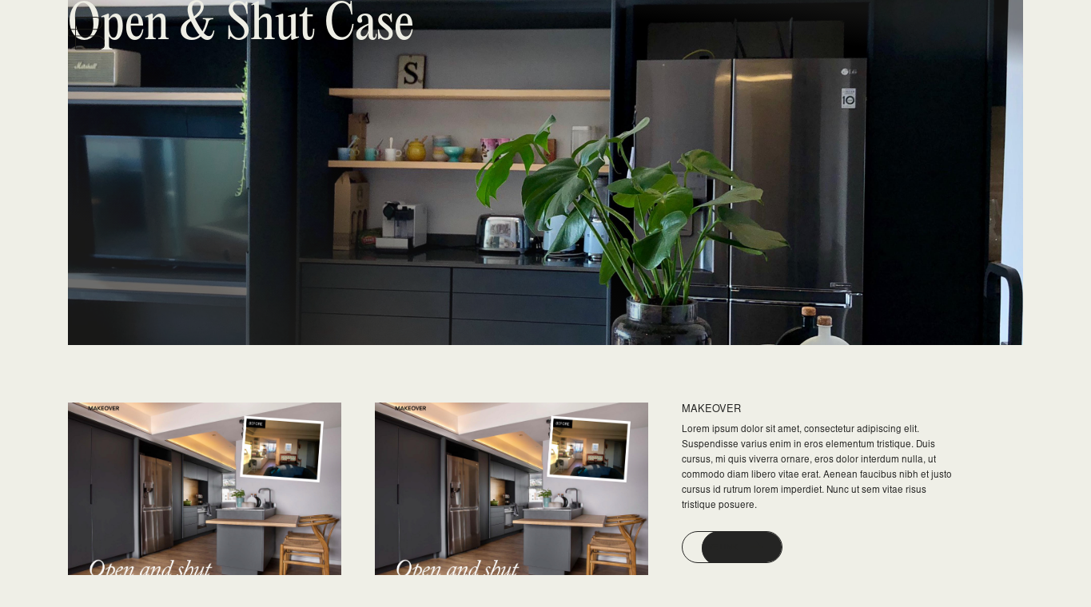

--- FILE ---
content_type: text/html
request_url: https://www.bhd.design/press-features/open-shut-case
body_size: 4706
content:
<!DOCTYPE html><!-- This site was created in Webflow. https://webflow.com --><!-- Last Published: Mon Aug 05 2024 07:38:01 GMT+0000 (Coordinated Universal Time) --><html data-wf-domain="www.bhd.design" data-wf-page="65f29af0870cb15ee3288fc6" data-wf-site="62062eaab07721feed7305b3" data-wf-collection="65f29af0870cb15ee3288fc0" data-wf-item-slug="open-shut-case"><head><meta charset="utf-8"/><title>Studio BHD</title><meta content="width=device-width, initial-scale=1" name="viewport"/><meta content="Webflow" name="generator"/><link href="https://cdn.prod.website-files.com/62062eaab07721feed7305b3/css/studio-bhd.webflow.677258218.css" rel="stylesheet" type="text/css"/><link href="https://fonts.googleapis.com" rel="preconnect"/><link href="https://fonts.gstatic.com" rel="preconnect" crossorigin="anonymous"/><script src="https://ajax.googleapis.com/ajax/libs/webfont/1.6.26/webfont.js" type="text/javascript"></script><script type="text/javascript">WebFont.load({  google: {    families: ["Manrope:regular"]  }});</script><script type="text/javascript">!function(o,c){var n=c.documentElement,t=" w-mod-";n.className+=t+"js",("ontouchstart"in o||o.DocumentTouch&&c instanceof DocumentTouch)&&(n.className+=t+"touch")}(window,document);</script><link href="https://cdn.prod.website-files.com/62062eaab07721feed7305b3/620b940f700ded3e5dc2a1b6_FAVICON_BHD.svg" rel="shortcut icon" type="image/x-icon"/><link href="https://cdn.prod.website-files.com/62062eaab07721feed7305b3/620b9412c0b944e4d7dc22e2_WEB_ICON_BHD.svg" rel="apple-touch-icon"/><style>
  
  body {-webkit-font-smoothing: antialiased; -moz-font-smoothing: antialiased; -o-font-smoothing: antialiased;}
  
</style>

<!-- Finsweet Cookie Consent -->
<script async src="https://cdn.jsdelivr.net/npm/@finsweet/cookie-consent@1/fs-cc.js" fs-cc-mode="informational"></script>
</head><body><div class="page-wrapper"><div class="main-wrapper"><div data-w-id="0da2fdee-3c8d-cb4a-e051-c0223dd4549a" class="press_hero"><img src="https://cdn.prod.website-files.com/62558507b3a3bb29ead3c9ce/628bb5fb694c2c575f0f83eb_Bryce-Henderson-portfolio-wavecrest6.jpg" loading="lazy" alt="" class="press-hero-image"/><div class="press-title"><h2>Open &amp; Shut Case</h2></div><div class="project_hero-overly"></div></div><div class="section_press-main"><div class="page-padding is-less-top"><div><div class="press_component"><div id="w-node-_341ece22-1a8d-94f7-fd1f-4f20a37f0287-e3288fc6" class="press-image-wrapper"><a href="#" class="press-article-lightbox w-inline-block w-lightbox"><img src="https://cdn.prod.website-files.com/62558507b3a3bb29ead3c9ce/628bae96b47f72d2951b0a77_Bryce-Henderson-portfolio-wavecrest2.jpg" loading="lazy" alt="" class="image"/><script type="application/json" class="w-json">{
  "items": [
    {
      "url": "https://cdn.prod.website-files.com/62558507b3a3bb29ead3c9ce/628bae96b47f72d2951b0a77_Bryce-Henderson-portfolio-wavecrest2.jpg",
      "type": "image"
    }
  ],
  "group": "press-lightbox"
}</script></a></div><div id="w-node-_7f617dbf-7c38-46b1-9c57-a95a7e14ee43-e3288fc6" class="press-image-wrapper"><a href="#" class="press-article-lightbox w-inline-block w-lightbox"><img src="https://cdn.prod.website-files.com/62558507b3a3bb29ead3c9ce/628bae96b47f72d2951b0a77_Bryce-Henderson-portfolio-wavecrest2.jpg" loading="lazy" alt="" class="image"/><script type="application/json" class="w-json">{
  "items": [
    {
      "url": "https://cdn.prod.website-files.com/62558507b3a3bb29ead3c9ce/628bae96b47f72d2951b0a77_Bryce-Henderson-portfolio-wavecrest2.jpg",
      "type": "image"
    }
  ],
  "group": "press-lightbox"
}</script></a></div><div id="w-node-ac0e3ea6-ca35-0811-0782-197821f1ce05-e3288fc6" class="press_content"><h1 class="margin-bottom-xs">Makeover</h1><div class="margin-bottom-small"><p>Lorem ipsum dolor sit amet, consectetur adipiscing elit. Suspendisse varius enim in eros elementum tristique. Duis cursus, mi quis viverra ornare, eros dolor interdum nulla, ut commodo diam libero vitae erat. Aenean faucibus nibh et justo cursus id rutrum lorem imperdiet. Nunc ut sem vitae risus tristique posuere.</p></div><div class="buttons"><a data-w-id="48b4ac50-0d71-e9a4-9aa3-a43ece2fd104" href="/services" class="button w-inline-block"><div class="button-text">live link</div><div class="button-fill"></div><div class="button-arrow-wrapper"><img src="https://cdn.prod.website-files.com/62062eaab07721feed7305b3/6271680a8363269d7e91f942_Black_arrow.svg" loading="lazy" alt="" class="button-arrow dark"/><img src="https://cdn.prod.website-files.com/62062eaab07721feed7305b3/6271680b9849fade8b886a1e_white-arrow-large.svg" loading="lazy" alt="" class="button-arrow white"/></div></a></div><a data-w-id="48b4ac50-0d71-e9a4-9aa3-a43ece2fd104" href="/services" class="button w-inline-block"><div class="button-text">view project</div><div class="button-fill"></div><div class="button-arrow-wrapper"><img src="https://cdn.prod.website-files.com/62062eaab07721feed7305b3/6271680a8363269d7e91f942_Black_arrow.svg" loading="lazy" alt="" class="button-arrow dark"/><img src="https://cdn.prod.website-files.com/62062eaab07721feed7305b3/6271680b9849fade8b886a1e_white-arrow-large.svg" loading="lazy" alt="" class="button-arrow white"/></div></a></div></div></div></div></div><div class="section_press-images"><div class="page-padding"><div class="container"><div class="w-dyn-list"><script type="text/x-wf-template" id="wf-template-9e1d2407-44f8-c4de-479b-0c6bb2756ca4">%3Cdiv%20role%3D%22listitem%22%20class%3D%22w-dyn-item%20w-dyn-repeater-item%22%3E%3Cdiv%20class%3D%22article-image%22%3E%3Ca%20href%3D%22%23%22%20class%3D%22press-project-lightbox%20w-inline-block%20w-lightbox%22%3E%3Cimg%20src%3D%22https%3A%2F%2Fcdn.prod.website-files.com%2F62558507b3a3bb29ead3c9ce%2F628bb5fb694c2c575f0f83eb_Bryce-Henderson-portfolio-wavecrest6.jpg%22%20loading%3D%22lazy%22%20alt%3D%22%22%20class%3D%22image%22%2F%3E%3Cscript%20type%3D%22application%2Fjson%22%20class%3D%22w-json%22%3E%7B%0A%20%20%22items%22%3A%20%5B%0A%20%20%20%20%7B%0A%20%20%20%20%20%20%22url%22%3A%20%22https%3A%2F%2Fcdn.prod.website-files.com%2F62558507b3a3bb29ead3c9ce%2F628bb5fb694c2c575f0f83eb_Bryce-Henderson-portfolio-wavecrest6.jpg%22%2C%0A%20%20%20%20%20%20%22type%22%3A%20%22image%22%0A%20%20%20%20%7D%0A%20%20%5D%2C%0A%20%20%22group%22%3A%20%22press-lightbox%22%0A%7D%3C%2Fscript%3E%3C%2Fa%3E%3C%2Fdiv%3E%3C%2Fdiv%3E</script><div role="list" class="article-images w-dyn-items"><div role="listitem" class="w-dyn-item w-dyn-repeater-item"><div class="article-image"><a href="#" class="press-project-lightbox w-inline-block w-lightbox"><img src="https://cdn.prod.website-files.com/62558507b3a3bb29ead3c9ce/628bb5fb694c2c575f0f83eb_Bryce-Henderson-portfolio-wavecrest6.jpg" loading="lazy" alt="" class="image"/><script type="application/json" class="w-json">{
  "items": [
    {
      "url": "https://cdn.prod.website-files.com/62558507b3a3bb29ead3c9ce/628bb5fb694c2c575f0f83eb_Bryce-Henderson-portfolio-wavecrest6.jpg",
      "type": "image"
    }
  ],
  "group": "press-lightbox"
}</script></a></div></div><div role="listitem" class="w-dyn-item w-dyn-repeater-item"><div class="article-image"><a href="#" class="press-project-lightbox w-inline-block w-lightbox"><img src="https://cdn.prod.website-files.com/62558507b3a3bb29ead3c9ce/628dd02246000d82d1f4357b_Bryce-Henderson-portfolio-wavecrest1.jpg" loading="lazy" alt="" class="image"/><script type="application/json" class="w-json">{
  "items": [
    {
      "url": "https://cdn.prod.website-files.com/62558507b3a3bb29ead3c9ce/628dd02246000d82d1f4357b_Bryce-Henderson-portfolio-wavecrest1.jpg",
      "type": "image"
    }
  ],
  "group": "press-lightbox"
}</script></a></div></div><div role="listitem" class="w-dyn-item w-dyn-repeater-item"><div class="article-image"><a href="#" class="press-project-lightbox w-inline-block w-lightbox"><img src="https://cdn.prod.website-files.com/62558507b3a3bb29ead3c9ce/628dd022a9c7fe6b0759d193_Bryce-Henderson-portfolio-wavecrest5.jpg" loading="lazy" alt="" class="image"/><script type="application/json" class="w-json">{
  "items": [
    {
      "url": "https://cdn.prod.website-files.com/62558507b3a3bb29ead3c9ce/628dd022a9c7fe6b0759d193_Bryce-Henderson-portfolio-wavecrest5.jpg",
      "type": "image"
    }
  ],
  "group": "press-lightbox"
}</script></a></div></div></div><div class="w-dyn-hide w-dyn-empty"><div>No items found.</div></div></div></div></div></div><div class="section_press-more"><div class="page-padding"><div class="container"><div class="press-more"><div class="press-more-header is-dark"><div class="heading-mask margin-right-small"><h2 class="slide-up text-colour-dark">View More...</h2></div><div class="underline"></div><div id="w-node-_931ca340-21b5-71f7-a5ae-50c1b95415df-e3288fc6" class="flex-v-top"><div class="margin-bottom-small"><p class="text-colour-dark p-large">We partner with home-owners to conceptualise, design and manage high-end residential builds.</p></div></div></div><div class="w-dyn-list"><div role="list" class="press_more w-dyn-items"><div role="listitem" class="w-dyn-item"><a href="/press-features/article-3" class="press_item w-inline-block"><div data-w-id="1a0092c0-703a-ffc1-fb3f-6b4d950d812b" class="press_image"><img alt="" loading="lazy" style="-webkit-transform:translate3d(0, 0, 0) scale3d(1, 1, 1) rotateX(0) rotateY(0) rotateZ(0) skew(0, 0);-moz-transform:translate3d(0, 0, 0) scale3d(1, 1, 1) rotateX(0) rotateY(0) rotateZ(0) skew(0, 0);-ms-transform:translate3d(0, 0, 0) scale3d(1, 1, 1) rotateX(0) rotateY(0) rotateZ(0) skew(0, 0);transform:translate3d(0, 0, 0) scale3d(1, 1, 1) rotateX(0) rotateY(0) rotateZ(0) skew(0, 0)" src="https://cdn.prod.website-files.com/62558507b3a3bb29ead3c9ce/626bf96eaf01ffbe2741b18b_Bryce-Henderson-portfolio-03-mopani3.jpg" class="image"/><div class="press_publication"><div class="p-large">Publication Name</div></div></div><p class="project-title dark">Article 3</p><div class="press-name">Mopani</div></a></div><div role="listitem" class="w-dyn-item"><a href="/press-features/article-2" class="press_item w-inline-block"><div data-w-id="1a0092c0-703a-ffc1-fb3f-6b4d950d812b" class="press_image"><img alt="" loading="lazy" style="-webkit-transform:translate3d(0, 0, 0) scale3d(1, 1, 1) rotateX(0) rotateY(0) rotateZ(0) skew(0, 0);-moz-transform:translate3d(0, 0, 0) scale3d(1, 1, 1) rotateX(0) rotateY(0) rotateZ(0) skew(0, 0);-ms-transform:translate3d(0, 0, 0) scale3d(1, 1, 1) rotateX(0) rotateY(0) rotateZ(0) skew(0, 0);transform:translate3d(0, 0, 0) scale3d(1, 1, 1) rotateX(0) rotateY(0) rotateZ(0) skew(0, 0)" src="https://cdn.prod.website-files.com/62558507b3a3bb29ead3c9ce/628dcefd9389542317927abf_625408edf5af5b4ad3699f3c_Screenshot%202022-03-07%20at%2022.37.59.png" class="image"/><div class="press_publication"><div class="p-large">House &amp; Garden</div></div></div><p class="project-title dark">Article 2</p><div class="press-name">Lonsdale</div></a></div></div></div></div></div></div></div></div><div class="symbols"><div class="press-cursor"><div>Read</div></div><div fs-cc="banner" class="cookie_component"><div class="cookie-content"><div>By using this website, you agree to the storing of cookies on your device to enhance site navigation, analyze site usage, and assist in our marketing efforts. View our <a href="/privacy-legal">Privacy Policy</a> for more information.</div></div><a fs-cc="close" data-w-id="ba4bcb39-3cea-4882-5c41-6688287bc3bc" href="#" class="button is-white cookie w-inline-block"><div class="button-text cookie">got it, thanks</div><div class="button-fill light"></div><div class="button-arrow-wrapper"><img src="https://cdn.prod.website-files.com/62062eaab07721feed7305b3/6271680a8363269d7e91f942_Black_arrow.svg" loading="lazy" alt="" class="button-arrow dark"/><img src="https://cdn.prod.website-files.com/62062eaab07721feed7305b3/6271680b9849fade8b886a1e_white-arrow-large.svg" loading="lazy" alt="" class="button-arrow white"/></div></a></div><div class="w-embed"><style>
body:hover .cursor {opacity:1.0;}
.cursor {pointer-events: none;}
</style>


<style>
body {
 font-size: 0.8333333333333334vw;
}


/* Min Font Size */
@media screen and (max-width:991px) {
 body {font-size: 8.258333333333335px;}
}

@media screen and (max-width:1200px) {
 .button-text {font-size: 12px;}
  .read-bio {font-size: 12px;}
   .bio-text {font-size: 12px;}
 }
 
 @media screen and (min-width: 1800px) {
 .heading-text {font-size: 10vw;}
 }

 
@media screen and (min-width:1600px) {
 body {font-size: 13px;}
 }





</style></div><div data-w-id="af3353d4-09bf-1059-58e2-0a7288e10764" class="page-transition"><div class="background-wrapper page-transition"><div class="vertical-line"></div><div class="vertical-line"></div><div class="vertical-line"></div><div class="vertical-line"></div><div class="vertical-line"></div><div class="vertical-line"></div><div class="vertical-line"></div></div><div class="background-wrapper page-transition mobile"><div class="vertical-line"></div><div class="vertical-line"></div><div class="vertical-line"></div></div></div><a href="/" class="navbar_logo-wrapper w-inline-block"><img src="https://cdn.prod.website-files.com/62062eaab07721feed7305b3/625404188a89653fed693893_Artwork%2038.svg" loading="lazy" alt="" class="navbar-logo"/></a><div class="menu_container"><div class="menu_header"><div class="social-icons_wrapper"><a href="https://www.instagram.com/studio_bhd/" target="_blank" class="social-icon-link w-inline-block"><img src="https://cdn.prod.website-files.com/62062eaab07721feed7305b3/6271680aa35cea6ae5efaaa9_Icon%20awesome-instagram.svg" loading="lazy" alt="" class="social-icon insta"/></a><a href="https://www.facebook.com/brycehendersondesign" target="_blank" class="social-icon-link w-inline-block"><img src="https://cdn.prod.website-files.com/62062eaab07721feed7305b3/62716812734be3bc72302b42_Icon%20awesome-facebook-f.svg" loading="lazy" alt="" class="social-icon fb"/></a><a href="https://www.linkedin.com/in/brycehend/" target="_blank" class="social-icon-link w-inline-block"><img src="https://cdn.prod.website-files.com/62062eaab07721feed7305b3/6271680a9e490cd51103c42e_Icon%20awesome-linkedin-in.svg" loading="lazy" alt="" class="social-icon"/></a></div></div><div class="menu-links_wrapper"><a data-w-id="b6613d4d-7019-87b9-b7e1-10c638999069" href="/" class="menu_link w-inline-block"><div>home</div><div class="menu-number">01.</div></a><a href="/about" class="menu_link w-inline-block"><div>about</div><div class="menu-number">02.</div></a><a href="/services" class="menu_link w-inline-block"><div>services</div><div class="menu-number">03.</div></a><a href="/projects" class="menu_link w-inline-block"><div>projects</div><div class="menu-number">04.</div></a><a href="/press-features" class="menu_link hid w-inline-block"><div>press &amp; features</div><div class="menu-number">05.</div></a><a href="/contact" class="menu_link w-inline-block"><div>contact</div><div class="menu-number">05.</div></a></div><div class="menu_bottom"><div><p class="p-large">Projects</p><a href="mailto:bryce@bhd.design" class="email-link w-inline-block"><p class="p-large">bryce@bhd.design</p></a></div><div id="w-node-b6613d4d-7019-87b9-b7e1-10c63899908d-38999064"><p class="p-large">p: +27 83 444 1151</p></div><div id="w-node-b6613d4d-7019-87b9-b7e1-10c638999092-38999064"><p class="p-large">carriage house</p><p class="p-large">8 Hiddingh Ave, newlands</p></div></div><div class="background-wrapper menu"><div class="vertical-line"></div><div class="vertical-line"></div></div></div><div class="menu-wrapper"><a data-w-id="c1ff33ca-5962-a959-630c-47ac5307acb6" href="#" class="hamburger-menu w-inline-block"><div class="menu-line"></div><div class="menu-line"></div><div class="menu-line last"></div><div class="menu-fill"></div><img src="https://cdn.prod.website-files.com/62062eaab07721feed7305b3/62544564ebe4837db62d6238_Group%2068.svg" loading="lazy" alt="" class="menu-close"/></a></div></div></div><script src="https://d3e54v103j8qbb.cloudfront.net/js/jquery-3.5.1.min.dc5e7f18c8.js?site=62062eaab07721feed7305b3" type="text/javascript" integrity="sha256-9/aliU8dGd2tb6OSsuzixeV4y/faTqgFtohetphbbj0=" crossorigin="anonymous"></script><script src="https://cdn.prod.website-files.com/62062eaab07721feed7305b3/js/webflow.280e03865.js" type="text/javascript"></script><script>
  
window.onpageshow = function(event) {if (event.persisted) {window.location.reload()}};
// Hide Transition on Window Width Resize
setTimeout(() => {$(window).on("resize", function () {
setTimeout(() => {$(".page-transition").css("display", "none");}, 50);});
}, introDurationMS);

// Works on internal links, ignores external links or links containing #
function internalLink(myLink) {
    return (myLink.host == window.location.host);
}
$('a').each(function() {
  if (internalLink(this) && (this).href.indexOf('#') === -1) {
  $(this).click(function(e){
  e.preventDefault();
  var moduleURL = jQuery(this).attr("href");
  setTimeout( function() { window.location = moduleURL }, 700 );
  // Class that has page out interaction tied to click
  $('.page-transition').click();
});
    }
});

</script></body></html>

--- FILE ---
content_type: text/css
request_url: https://cdn.prod.website-files.com/62062eaab07721feed7305b3/css/studio-bhd.webflow.677258218.css
body_size: 22182
content:
html {
  -webkit-text-size-adjust: 100%;
  -ms-text-size-adjust: 100%;
  font-family: sans-serif;
}

body {
  margin: 0;
}

article, aside, details, figcaption, figure, footer, header, hgroup, main, menu, nav, section, summary {
  display: block;
}

audio, canvas, progress, video {
  vertical-align: baseline;
  display: inline-block;
}

audio:not([controls]) {
  height: 0;
  display: none;
}

[hidden], template {
  display: none;
}

a {
  background-color: #0000;
}

a:active, a:hover {
  outline: 0;
}

abbr[title] {
  border-bottom: 1px dotted;
}

b, strong {
  font-weight: bold;
}

dfn {
  font-style: italic;
}

h1 {
  margin: .67em 0;
  font-size: 2em;
}

mark {
  color: #000;
  background: #ff0;
}

small {
  font-size: 80%;
}

sub, sup {
  vertical-align: baseline;
  font-size: 75%;
  line-height: 0;
  position: relative;
}

sup {
  top: -.5em;
}

sub {
  bottom: -.25em;
}

img {
  border: 0;
}

svg:not(:root) {
  overflow: hidden;
}

hr {
  box-sizing: content-box;
  height: 0;
}

pre {
  overflow: auto;
}

code, kbd, pre, samp {
  font-family: monospace;
  font-size: 1em;
}

button, input, optgroup, select, textarea {
  color: inherit;
  font: inherit;
  margin: 0;
}

button {
  overflow: visible;
}

button, select {
  text-transform: none;
}

button, html input[type="button"], input[type="reset"] {
  -webkit-appearance: button;
  cursor: pointer;
}

button[disabled], html input[disabled] {
  cursor: default;
}

button::-moz-focus-inner, input::-moz-focus-inner {
  border: 0;
  padding: 0;
}

input {
  line-height: normal;
}

input[type="checkbox"], input[type="radio"] {
  box-sizing: border-box;
  padding: 0;
}

input[type="number"]::-webkit-inner-spin-button, input[type="number"]::-webkit-outer-spin-button {
  height: auto;
}

input[type="search"] {
  -webkit-appearance: none;
}

input[type="search"]::-webkit-search-cancel-button, input[type="search"]::-webkit-search-decoration {
  -webkit-appearance: none;
}

legend {
  border: 0;
  padding: 0;
}

textarea {
  overflow: auto;
}

optgroup {
  font-weight: bold;
}

table {
  border-collapse: collapse;
  border-spacing: 0;
}

td, th {
  padding: 0;
}

@font-face {
  font-family: webflow-icons;
  src: url("[data-uri]") format("truetype");
  font-weight: normal;
  font-style: normal;
}

[class^="w-icon-"], [class*=" w-icon-"] {
  speak: none;
  font-variant: normal;
  text-transform: none;
  -webkit-font-smoothing: antialiased;
  -moz-osx-font-smoothing: grayscale;
  font-style: normal;
  font-weight: normal;
  line-height: 1;
  font-family: webflow-icons !important;
}

.w-icon-slider-right:before {
  content: "";
}

.w-icon-slider-left:before {
  content: "";
}

.w-icon-nav-menu:before {
  content: "";
}

.w-icon-arrow-down:before, .w-icon-dropdown-toggle:before {
  content: "";
}

.w-icon-file-upload-remove:before {
  content: "";
}

.w-icon-file-upload-icon:before {
  content: "";
}

* {
  box-sizing: border-box;
}

html {
  height: 100%;
}

body {
  color: #333;
  background-color: #fff;
  min-height: 100%;
  margin: 0;
  font-family: Arial, sans-serif;
  font-size: 14px;
  line-height: 20px;
}

img {
  vertical-align: middle;
  max-width: 100%;
  display: inline-block;
}

html.w-mod-touch * {
  background-attachment: scroll !important;
}

.w-block {
  display: block;
}

.w-inline-block {
  max-width: 100%;
  display: inline-block;
}

.w-clearfix:before, .w-clearfix:after {
  content: " ";
  grid-area: 1 / 1 / 2 / 2;
  display: table;
}

.w-clearfix:after {
  clear: both;
}

.w-hidden {
  display: none;
}

.w-button {
  color: #fff;
  line-height: inherit;
  cursor: pointer;
  background-color: #3898ec;
  border: 0;
  border-radius: 0;
  padding: 9px 15px;
  text-decoration: none;
  display: inline-block;
}

input.w-button {
  -webkit-appearance: button;
}

html[data-w-dynpage] [data-w-cloak] {
  color: #0000 !important;
}

.w-code-block {
  margin: unset;
}

pre.w-code-block code {
  all: inherit;
}

.w-optimization {
  display: contents;
}

.w-webflow-badge, .w-webflow-badge * {
  z-index: auto;
  visibility: visible;
  box-sizing: border-box;
  float: none;
  clear: none;
  box-shadow: none;
  opacity: 1;
  direction: ltr;
  font-family: inherit;
  font-weight: inherit;
  color: inherit;
  font-size: inherit;
  line-height: inherit;
  font-style: inherit;
  font-variant: inherit;
  text-align: inherit;
  letter-spacing: inherit;
  -webkit-text-decoration: inherit;
  text-decoration: inherit;
  text-indent: 0;
  text-transform: inherit;
  text-shadow: none;
  font-smoothing: auto;
  vertical-align: baseline;
  cursor: inherit;
  white-space: inherit;
  word-break: normal;
  word-spacing: normal;
  word-wrap: normal;
  background: none;
  border: 0 #0000;
  border-radius: 0;
  width: auto;
  min-width: 0;
  max-width: none;
  height: auto;
  min-height: 0;
  max-height: none;
  margin: 0;
  padding: 0;
  list-style-type: disc;
  transition: none;
  display: block;
  position: static;
  inset: auto;
  overflow: visible;
  transform: none;
}

.w-webflow-badge {
  white-space: nowrap;
  cursor: pointer;
  box-shadow: 0 0 0 1px #0000001a, 0 1px 3px #0000001a;
  visibility: visible !important;
  z-index: 2147483647 !important;
  color: #aaadb0 !important;
  opacity: 1 !important;
  background-color: #fff !important;
  border-radius: 3px !important;
  width: auto !important;
  height: auto !important;
  margin: 0 !important;
  padding: 6px !important;
  font-size: 12px !important;
  line-height: 14px !important;
  text-decoration: none !important;
  display: inline-block !important;
  position: fixed !important;
  inset: auto 12px 12px auto !important;
  overflow: visible !important;
  transform: none !important;
}

.w-webflow-badge > img {
  visibility: visible !important;
  opacity: 1 !important;
  vertical-align: middle !important;
  display: inline-block !important;
}

h1, h2, h3, h4, h5, h6 {
  margin-bottom: 10px;
  font-weight: bold;
}

h1 {
  margin-top: 20px;
  font-size: 38px;
  line-height: 44px;
}

h2 {
  margin-top: 20px;
  font-size: 32px;
  line-height: 36px;
}

h3 {
  margin-top: 20px;
  font-size: 24px;
  line-height: 30px;
}

h4 {
  margin-top: 10px;
  font-size: 18px;
  line-height: 24px;
}

h5 {
  margin-top: 10px;
  font-size: 14px;
  line-height: 20px;
}

h6 {
  margin-top: 10px;
  font-size: 12px;
  line-height: 18px;
}

p {
  margin-top: 0;
  margin-bottom: 10px;
}

blockquote {
  border-left: 5px solid #e2e2e2;
  margin: 0 0 10px;
  padding: 10px 20px;
  font-size: 18px;
  line-height: 22px;
}

figure {
  margin: 0 0 10px;
}

figcaption {
  text-align: center;
  margin-top: 5px;
}

ul, ol {
  margin-top: 0;
  margin-bottom: 10px;
  padding-left: 40px;
}

.w-list-unstyled {
  padding-left: 0;
  list-style: none;
}

.w-embed:before, .w-embed:after {
  content: " ";
  grid-area: 1 / 1 / 2 / 2;
  display: table;
}

.w-embed:after {
  clear: both;
}

.w-video {
  width: 100%;
  padding: 0;
  position: relative;
}

.w-video iframe, .w-video object, .w-video embed {
  border: none;
  width: 100%;
  height: 100%;
  position: absolute;
  top: 0;
  left: 0;
}

fieldset {
  border: 0;
  margin: 0;
  padding: 0;
}

button, [type="button"], [type="reset"] {
  cursor: pointer;
  -webkit-appearance: button;
  border: 0;
}

.w-form {
  margin: 0 0 15px;
}

.w-form-done {
  text-align: center;
  background-color: #ddd;
  padding: 20px;
  display: none;
}

.w-form-fail {
  background-color: #ffdede;
  margin-top: 10px;
  padding: 10px;
  display: none;
}

label {
  margin-bottom: 5px;
  font-weight: bold;
  display: block;
}

.w-input, .w-select {
  color: #333;
  vertical-align: middle;
  background-color: #fff;
  border: 1px solid #ccc;
  width: 100%;
  height: 38px;
  margin-bottom: 10px;
  padding: 8px 12px;
  font-size: 14px;
  line-height: 1.42857;
  display: block;
}

.w-input::placeholder, .w-select::placeholder {
  color: #999;
}

.w-input:focus, .w-select:focus {
  border-color: #3898ec;
  outline: 0;
}

.w-input[disabled], .w-select[disabled], .w-input[readonly], .w-select[readonly], fieldset[disabled] .w-input, fieldset[disabled] .w-select {
  cursor: not-allowed;
}

.w-input[disabled]:not(.w-input-disabled), .w-select[disabled]:not(.w-input-disabled), .w-input[readonly], .w-select[readonly], fieldset[disabled]:not(.w-input-disabled) .w-input, fieldset[disabled]:not(.w-input-disabled) .w-select {
  background-color: #eee;
}

textarea.w-input, textarea.w-select {
  height: auto;
}

.w-select {
  background-color: #f3f3f3;
}

.w-select[multiple] {
  height: auto;
}

.w-form-label {
  cursor: pointer;
  margin-bottom: 0;
  font-weight: normal;
  display: inline-block;
}

.w-radio {
  margin-bottom: 5px;
  padding-left: 20px;
  display: block;
}

.w-radio:before, .w-radio:after {
  content: " ";
  grid-area: 1 / 1 / 2 / 2;
  display: table;
}

.w-radio:after {
  clear: both;
}

.w-radio-input {
  float: left;
  margin: 3px 0 0 -20px;
  line-height: normal;
}

.w-file-upload {
  margin-bottom: 10px;
  display: block;
}

.w-file-upload-input {
  opacity: 0;
  z-index: -100;
  width: .1px;
  height: .1px;
  position: absolute;
  overflow: hidden;
}

.w-file-upload-default, .w-file-upload-uploading, .w-file-upload-success {
  color: #333;
  display: inline-block;
}

.w-file-upload-error {
  margin-top: 10px;
  display: block;
}

.w-file-upload-default.w-hidden, .w-file-upload-uploading.w-hidden, .w-file-upload-error.w-hidden, .w-file-upload-success.w-hidden {
  display: none;
}

.w-file-upload-uploading-btn {
  cursor: pointer;
  background-color: #fafafa;
  border: 1px solid #ccc;
  margin: 0;
  padding: 8px 12px;
  font-size: 14px;
  font-weight: normal;
  display: flex;
}

.w-file-upload-file {
  background-color: #fafafa;
  border: 1px solid #ccc;
  flex-grow: 1;
  justify-content: space-between;
  margin: 0;
  padding: 8px 9px 8px 11px;
  display: flex;
}

.w-file-upload-file-name {
  font-size: 14px;
  font-weight: normal;
  display: block;
}

.w-file-remove-link {
  cursor: pointer;
  width: auto;
  height: auto;
  margin-top: 3px;
  margin-left: 10px;
  padding: 3px;
  display: block;
}

.w-icon-file-upload-remove {
  margin: auto;
  font-size: 10px;
}

.w-file-upload-error-msg {
  color: #ea384c;
  padding: 2px 0;
  display: inline-block;
}

.w-file-upload-info {
  padding: 0 12px;
  line-height: 38px;
  display: inline-block;
}

.w-file-upload-label {
  cursor: pointer;
  background-color: #fafafa;
  border: 1px solid #ccc;
  margin: 0;
  padding: 8px 12px;
  font-size: 14px;
  font-weight: normal;
  display: inline-block;
}

.w-icon-file-upload-icon, .w-icon-file-upload-uploading {
  width: 20px;
  margin-right: 8px;
  display: inline-block;
}

.w-icon-file-upload-uploading {
  height: 20px;
}

.w-container {
  max-width: 940px;
  margin-left: auto;
  margin-right: auto;
}

.w-container:before, .w-container:after {
  content: " ";
  grid-area: 1 / 1 / 2 / 2;
  display: table;
}

.w-container:after {
  clear: both;
}

.w-container .w-row {
  margin-left: -10px;
  margin-right: -10px;
}

.w-row:before, .w-row:after {
  content: " ";
  grid-area: 1 / 1 / 2 / 2;
  display: table;
}

.w-row:after {
  clear: both;
}

.w-row .w-row {
  margin-left: 0;
  margin-right: 0;
}

.w-col {
  float: left;
  width: 100%;
  min-height: 1px;
  padding-left: 10px;
  padding-right: 10px;
  position: relative;
}

.w-col .w-col {
  padding-left: 0;
  padding-right: 0;
}

.w-col-1 {
  width: 8.33333%;
}

.w-col-2 {
  width: 16.6667%;
}

.w-col-3 {
  width: 25%;
}

.w-col-4 {
  width: 33.3333%;
}

.w-col-5 {
  width: 41.6667%;
}

.w-col-6 {
  width: 50%;
}

.w-col-7 {
  width: 58.3333%;
}

.w-col-8 {
  width: 66.6667%;
}

.w-col-9 {
  width: 75%;
}

.w-col-10 {
  width: 83.3333%;
}

.w-col-11 {
  width: 91.6667%;
}

.w-col-12 {
  width: 100%;
}

.w-hidden-main {
  display: none !important;
}

@media screen and (max-width: 991px) {
  .w-container {
    max-width: 728px;
  }

  .w-hidden-main {
    display: inherit !important;
  }

  .w-hidden-medium {
    display: none !important;
  }

  .w-col-medium-1 {
    width: 8.33333%;
  }

  .w-col-medium-2 {
    width: 16.6667%;
  }

  .w-col-medium-3 {
    width: 25%;
  }

  .w-col-medium-4 {
    width: 33.3333%;
  }

  .w-col-medium-5 {
    width: 41.6667%;
  }

  .w-col-medium-6 {
    width: 50%;
  }

  .w-col-medium-7 {
    width: 58.3333%;
  }

  .w-col-medium-8 {
    width: 66.6667%;
  }

  .w-col-medium-9 {
    width: 75%;
  }

  .w-col-medium-10 {
    width: 83.3333%;
  }

  .w-col-medium-11 {
    width: 91.6667%;
  }

  .w-col-medium-12 {
    width: 100%;
  }

  .w-col-stack {
    width: 100%;
    left: auto;
    right: auto;
  }
}

@media screen and (max-width: 767px) {
  .w-hidden-main, .w-hidden-medium {
    display: inherit !important;
  }

  .w-hidden-small {
    display: none !important;
  }

  .w-row, .w-container .w-row {
    margin-left: 0;
    margin-right: 0;
  }

  .w-col {
    width: 100%;
    left: auto;
    right: auto;
  }

  .w-col-small-1 {
    width: 8.33333%;
  }

  .w-col-small-2 {
    width: 16.6667%;
  }

  .w-col-small-3 {
    width: 25%;
  }

  .w-col-small-4 {
    width: 33.3333%;
  }

  .w-col-small-5 {
    width: 41.6667%;
  }

  .w-col-small-6 {
    width: 50%;
  }

  .w-col-small-7 {
    width: 58.3333%;
  }

  .w-col-small-8 {
    width: 66.6667%;
  }

  .w-col-small-9 {
    width: 75%;
  }

  .w-col-small-10 {
    width: 83.3333%;
  }

  .w-col-small-11 {
    width: 91.6667%;
  }

  .w-col-small-12 {
    width: 100%;
  }
}

@media screen and (max-width: 479px) {
  .w-container {
    max-width: none;
  }

  .w-hidden-main, .w-hidden-medium, .w-hidden-small {
    display: inherit !important;
  }

  .w-hidden-tiny {
    display: none !important;
  }

  .w-col {
    width: 100%;
  }

  .w-col-tiny-1 {
    width: 8.33333%;
  }

  .w-col-tiny-2 {
    width: 16.6667%;
  }

  .w-col-tiny-3 {
    width: 25%;
  }

  .w-col-tiny-4 {
    width: 33.3333%;
  }

  .w-col-tiny-5 {
    width: 41.6667%;
  }

  .w-col-tiny-6 {
    width: 50%;
  }

  .w-col-tiny-7 {
    width: 58.3333%;
  }

  .w-col-tiny-8 {
    width: 66.6667%;
  }

  .w-col-tiny-9 {
    width: 75%;
  }

  .w-col-tiny-10 {
    width: 83.3333%;
  }

  .w-col-tiny-11 {
    width: 91.6667%;
  }

  .w-col-tiny-12 {
    width: 100%;
  }
}

.w-widget {
  position: relative;
}

.w-widget-map {
  width: 100%;
  height: 400px;
}

.w-widget-map label {
  width: auto;
  display: inline;
}

.w-widget-map img {
  max-width: inherit;
}

.w-widget-map .gm-style-iw {
  text-align: center;
}

.w-widget-map .gm-style-iw > button {
  display: none !important;
}

.w-widget-twitter {
  overflow: hidden;
}

.w-widget-twitter-count-shim {
  vertical-align: top;
  text-align: center;
  background: #fff;
  border: 1px solid #758696;
  border-radius: 3px;
  width: 28px;
  height: 20px;
  display: inline-block;
  position: relative;
}

.w-widget-twitter-count-shim * {
  pointer-events: none;
  -webkit-user-select: none;
  user-select: none;
}

.w-widget-twitter-count-shim .w-widget-twitter-count-inner {
  text-align: center;
  color: #999;
  font-family: serif;
  font-size: 15px;
  line-height: 12px;
  position: relative;
}

.w-widget-twitter-count-shim .w-widget-twitter-count-clear {
  display: block;
  position: relative;
}

.w-widget-twitter-count-shim.w--large {
  width: 36px;
  height: 28px;
}

.w-widget-twitter-count-shim.w--large .w-widget-twitter-count-inner {
  font-size: 18px;
  line-height: 18px;
}

.w-widget-twitter-count-shim:not(.w--vertical) {
  margin-left: 5px;
  margin-right: 8px;
}

.w-widget-twitter-count-shim:not(.w--vertical).w--large {
  margin-left: 6px;
}

.w-widget-twitter-count-shim:not(.w--vertical):before, .w-widget-twitter-count-shim:not(.w--vertical):after {
  content: " ";
  pointer-events: none;
  border: solid #0000;
  width: 0;
  height: 0;
  position: absolute;
  top: 50%;
  left: 0;
}

.w-widget-twitter-count-shim:not(.w--vertical):before {
  border-width: 4px;
  border-color: #75869600 #5d6c7b #75869600 #75869600;
  margin-top: -4px;
  margin-left: -9px;
}

.w-widget-twitter-count-shim:not(.w--vertical).w--large:before {
  border-width: 5px;
  margin-top: -5px;
  margin-left: -10px;
}

.w-widget-twitter-count-shim:not(.w--vertical):after {
  border-width: 4px;
  border-color: #fff0 #fff #fff0 #fff0;
  margin-top: -4px;
  margin-left: -8px;
}

.w-widget-twitter-count-shim:not(.w--vertical).w--large:after {
  border-width: 5px;
  margin-top: -5px;
  margin-left: -9px;
}

.w-widget-twitter-count-shim.w--vertical {
  width: 61px;
  height: 33px;
  margin-bottom: 8px;
}

.w-widget-twitter-count-shim.w--vertical:before, .w-widget-twitter-count-shim.w--vertical:after {
  content: " ";
  pointer-events: none;
  border: solid #0000;
  width: 0;
  height: 0;
  position: absolute;
  top: 100%;
  left: 50%;
}

.w-widget-twitter-count-shim.w--vertical:before {
  border-width: 5px;
  border-color: #5d6c7b #75869600 #75869600;
  margin-left: -5px;
}

.w-widget-twitter-count-shim.w--vertical:after {
  border-width: 4px;
  border-color: #fff #fff0 #fff0;
  margin-left: -4px;
}

.w-widget-twitter-count-shim.w--vertical .w-widget-twitter-count-inner {
  font-size: 18px;
  line-height: 22px;
}

.w-widget-twitter-count-shim.w--vertical.w--large {
  width: 76px;
}

.w-background-video {
  color: #fff;
  height: 500px;
  position: relative;
  overflow: hidden;
}

.w-background-video > video {
  object-fit: cover;
  z-index: -100;
  background-position: 50%;
  background-size: cover;
  width: 100%;
  height: 100%;
  margin: auto;
  position: absolute;
  inset: -100%;
}

.w-background-video > video::-webkit-media-controls-start-playback-button {
  -webkit-appearance: none;
  display: none !important;
}

.w-background-video--control {
  background-color: #0000;
  padding: 0;
  position: absolute;
  bottom: 1em;
  right: 1em;
}

.w-background-video--control > [hidden] {
  display: none !important;
}

.w-slider {
  text-align: center;
  clear: both;
  -webkit-tap-highlight-color: #0000;
  tap-highlight-color: #0000;
  background: #ddd;
  height: 300px;
  position: relative;
}

.w-slider-mask {
  z-index: 1;
  white-space: nowrap;
  height: 100%;
  display: block;
  position: relative;
  left: 0;
  right: 0;
  overflow: hidden;
}

.w-slide {
  vertical-align: top;
  white-space: normal;
  text-align: left;
  width: 100%;
  height: 100%;
  display: inline-block;
  position: relative;
}

.w-slider-nav {
  z-index: 2;
  text-align: center;
  -webkit-tap-highlight-color: #0000;
  tap-highlight-color: #0000;
  height: 40px;
  margin: auto;
  padding-top: 10px;
  position: absolute;
  inset: auto 0 0;
}

.w-slider-nav.w-round > div {
  border-radius: 100%;
}

.w-slider-nav.w-num > div {
  font-size: inherit;
  line-height: inherit;
  width: auto;
  height: auto;
  padding: .2em .5em;
}

.w-slider-nav.w-shadow > div {
  box-shadow: 0 0 3px #3336;
}

.w-slider-nav-invert {
  color: #fff;
}

.w-slider-nav-invert > div {
  background-color: #2226;
}

.w-slider-nav-invert > div.w-active {
  background-color: #222;
}

.w-slider-dot {
  cursor: pointer;
  background-color: #fff6;
  width: 1em;
  height: 1em;
  margin: 0 3px .5em;
  transition: background-color .1s, color .1s;
  display: inline-block;
  position: relative;
}

.w-slider-dot.w-active {
  background-color: #fff;
}

.w-slider-dot:focus {
  outline: none;
  box-shadow: 0 0 0 2px #fff;
}

.w-slider-dot:focus.w-active {
  box-shadow: none;
}

.w-slider-arrow-left, .w-slider-arrow-right {
  cursor: pointer;
  color: #fff;
  -webkit-tap-highlight-color: #0000;
  tap-highlight-color: #0000;
  -webkit-user-select: none;
  user-select: none;
  width: 80px;
  margin: auto;
  font-size: 40px;
  position: absolute;
  inset: 0;
  overflow: hidden;
}

.w-slider-arrow-left [class^="w-icon-"], .w-slider-arrow-right [class^="w-icon-"], .w-slider-arrow-left [class*=" w-icon-"], .w-slider-arrow-right [class*=" w-icon-"] {
  position: absolute;
}

.w-slider-arrow-left:focus, .w-slider-arrow-right:focus {
  outline: 0;
}

.w-slider-arrow-left {
  z-index: 3;
  right: auto;
}

.w-slider-arrow-right {
  z-index: 4;
  left: auto;
}

.w-icon-slider-left, .w-icon-slider-right {
  width: 1em;
  height: 1em;
  margin: auto;
  inset: 0;
}

.w-slider-aria-label {
  clip: rect(0 0 0 0);
  border: 0;
  width: 1px;
  height: 1px;
  margin: -1px;
  padding: 0;
  position: absolute;
  overflow: hidden;
}

.w-slider-force-show {
  display: block !important;
}

.w-dropdown {
  text-align: left;
  z-index: 900;
  margin-left: auto;
  margin-right: auto;
  display: inline-block;
  position: relative;
}

.w-dropdown-btn, .w-dropdown-toggle, .w-dropdown-link {
  vertical-align: top;
  color: #222;
  text-align: left;
  white-space: nowrap;
  margin-left: auto;
  margin-right: auto;
  padding: 20px;
  text-decoration: none;
  position: relative;
}

.w-dropdown-toggle {
  -webkit-user-select: none;
  user-select: none;
  cursor: pointer;
  padding-right: 40px;
  display: inline-block;
}

.w-dropdown-toggle:focus {
  outline: 0;
}

.w-icon-dropdown-toggle {
  width: 1em;
  height: 1em;
  margin: auto 20px auto auto;
  position: absolute;
  top: 0;
  bottom: 0;
  right: 0;
}

.w-dropdown-list {
  background: #ddd;
  min-width: 100%;
  display: none;
  position: absolute;
}

.w-dropdown-list.w--open {
  display: block;
}

.w-dropdown-link {
  color: #222;
  padding: 10px 20px;
  display: block;
}

.w-dropdown-link.w--current {
  color: #0082f3;
}

.w-dropdown-link:focus {
  outline: 0;
}

@media screen and (max-width: 767px) {
  .w-nav-brand {
    padding-left: 10px;
  }
}

.w-lightbox-backdrop {
  cursor: auto;
  letter-spacing: normal;
  text-indent: 0;
  text-shadow: none;
  text-transform: none;
  visibility: visible;
  white-space: normal;
  word-break: normal;
  word-spacing: normal;
  word-wrap: normal;
  color: #fff;
  text-align: center;
  z-index: 2000;
  opacity: 0;
  -webkit-user-select: none;
  -moz-user-select: none;
  -webkit-tap-highlight-color: transparent;
  background: #000000e6;
  outline: 0;
  font-family: Helvetica Neue, Helvetica, Ubuntu, Segoe UI, Verdana, sans-serif;
  font-size: 17px;
  font-style: normal;
  font-weight: 300;
  line-height: 1.2;
  list-style: disc;
  position: fixed;
  inset: 0;
  -webkit-transform: translate(0);
}

.w-lightbox-backdrop, .w-lightbox-container {
  -webkit-overflow-scrolling: touch;
  height: 100%;
  overflow: auto;
}

.w-lightbox-content {
  height: 100vh;
  position: relative;
  overflow: hidden;
}

.w-lightbox-view {
  opacity: 0;
  width: 100vw;
  height: 100vh;
  position: absolute;
}

.w-lightbox-view:before {
  content: "";
  height: 100vh;
}

.w-lightbox-group, .w-lightbox-group .w-lightbox-view, .w-lightbox-group .w-lightbox-view:before {
  height: 86vh;
}

.w-lightbox-frame, .w-lightbox-view:before {
  vertical-align: middle;
  display: inline-block;
}

.w-lightbox-figure {
  margin: 0;
  position: relative;
}

.w-lightbox-group .w-lightbox-figure {
  cursor: pointer;
}

.w-lightbox-img {
  width: auto;
  max-width: none;
  height: auto;
}

.w-lightbox-image {
  float: none;
  max-width: 100vw;
  max-height: 100vh;
  display: block;
}

.w-lightbox-group .w-lightbox-image {
  max-height: 86vh;
}

.w-lightbox-caption {
  text-align: left;
  text-overflow: ellipsis;
  white-space: nowrap;
  background: #0006;
  padding: .5em 1em;
  position: absolute;
  bottom: 0;
  left: 0;
  right: 0;
  overflow: hidden;
}

.w-lightbox-embed {
  width: 100%;
  height: 100%;
  position: absolute;
  inset: 0;
}

.w-lightbox-control {
  cursor: pointer;
  background-position: center;
  background-repeat: no-repeat;
  background-size: 24px;
  width: 4em;
  transition: all .3s;
  position: absolute;
  top: 0;
}

.w-lightbox-left {
  background-image: url("[data-uri]");
  display: none;
  bottom: 0;
  left: 0;
}

.w-lightbox-right {
  background-image: url("[data-uri]");
  display: none;
  bottom: 0;
  right: 0;
}

.w-lightbox-close {
  background-image: url("[data-uri]");
  background-size: 18px;
  height: 2.6em;
  right: 0;
}

.w-lightbox-strip {
  white-space: nowrap;
  padding: 0 1vh;
  line-height: 0;
  position: absolute;
  bottom: 0;
  left: 0;
  right: 0;
  overflow: auto hidden;
}

.w-lightbox-item {
  box-sizing: content-box;
  cursor: pointer;
  width: 10vh;
  padding: 2vh 1vh;
  display: inline-block;
  -webkit-transform: translate3d(0, 0, 0);
}

.w-lightbox-active {
  opacity: .3;
}

.w-lightbox-thumbnail {
  background: #222;
  height: 10vh;
  position: relative;
  overflow: hidden;
}

.w-lightbox-thumbnail-image {
  position: absolute;
  top: 0;
  left: 0;
}

.w-lightbox-thumbnail .w-lightbox-tall {
  width: 100%;
  top: 50%;
  transform: translate(0, -50%);
}

.w-lightbox-thumbnail .w-lightbox-wide {
  height: 100%;
  left: 50%;
  transform: translate(-50%);
}

.w-lightbox-spinner {
  box-sizing: border-box;
  border: 5px solid #0006;
  border-radius: 50%;
  width: 40px;
  height: 40px;
  margin-top: -20px;
  margin-left: -20px;
  animation: .8s linear infinite spin;
  position: absolute;
  top: 50%;
  left: 50%;
}

.w-lightbox-spinner:after {
  content: "";
  border: 3px solid #0000;
  border-bottom-color: #fff;
  border-radius: 50%;
  position: absolute;
  inset: -4px;
}

.w-lightbox-hide {
  display: none;
}

.w-lightbox-noscroll {
  overflow: hidden;
}

@media (min-width: 768px) {
  .w-lightbox-content {
    height: 96vh;
    margin-top: 2vh;
  }

  .w-lightbox-view, .w-lightbox-view:before {
    height: 96vh;
  }

  .w-lightbox-group, .w-lightbox-group .w-lightbox-view, .w-lightbox-group .w-lightbox-view:before {
    height: 84vh;
  }

  .w-lightbox-image {
    max-width: 96vw;
    max-height: 96vh;
  }

  .w-lightbox-group .w-lightbox-image {
    max-width: 82.3vw;
    max-height: 84vh;
  }

  .w-lightbox-left, .w-lightbox-right {
    opacity: .5;
    display: block;
  }

  .w-lightbox-close {
    opacity: .8;
  }

  .w-lightbox-control:hover {
    opacity: 1;
  }
}

.w-lightbox-inactive, .w-lightbox-inactive:hover {
  opacity: 0;
}

.w-richtext:before, .w-richtext:after {
  content: " ";
  grid-area: 1 / 1 / 2 / 2;
  display: table;
}

.w-richtext:after {
  clear: both;
}

.w-richtext[contenteditable="true"]:before, .w-richtext[contenteditable="true"]:after {
  white-space: initial;
}

.w-richtext ol, .w-richtext ul {
  overflow: hidden;
}

.w-richtext .w-richtext-figure-selected.w-richtext-figure-type-video div:after, .w-richtext .w-richtext-figure-selected[data-rt-type="video"] div:after, .w-richtext .w-richtext-figure-selected.w-richtext-figure-type-image div, .w-richtext .w-richtext-figure-selected[data-rt-type="image"] div {
  outline: 2px solid #2895f7;
}

.w-richtext figure.w-richtext-figure-type-video > div:after, .w-richtext figure[data-rt-type="video"] > div:after {
  content: "";
  display: none;
  position: absolute;
  inset: 0;
}

.w-richtext figure {
  max-width: 60%;
  position: relative;
}

.w-richtext figure > div:before {
  cursor: default !important;
}

.w-richtext figure img {
  width: 100%;
}

.w-richtext figure figcaption.w-richtext-figcaption-placeholder {
  opacity: .6;
}

.w-richtext figure div {
  color: #0000;
  font-size: 0;
}

.w-richtext figure.w-richtext-figure-type-image, .w-richtext figure[data-rt-type="image"] {
  display: table;
}

.w-richtext figure.w-richtext-figure-type-image > div, .w-richtext figure[data-rt-type="image"] > div {
  display: inline-block;
}

.w-richtext figure.w-richtext-figure-type-image > figcaption, .w-richtext figure[data-rt-type="image"] > figcaption {
  caption-side: bottom;
  display: table-caption;
}

.w-richtext figure.w-richtext-figure-type-video, .w-richtext figure[data-rt-type="video"] {
  width: 60%;
  height: 0;
}

.w-richtext figure.w-richtext-figure-type-video iframe, .w-richtext figure[data-rt-type="video"] iframe {
  width: 100%;
  height: 100%;
  position: absolute;
  top: 0;
  left: 0;
}

.w-richtext figure.w-richtext-figure-type-video > div, .w-richtext figure[data-rt-type="video"] > div {
  width: 100%;
}

.w-richtext figure.w-richtext-align-center {
  clear: both;
  margin-left: auto;
  margin-right: auto;
}

.w-richtext figure.w-richtext-align-center.w-richtext-figure-type-image > div, .w-richtext figure.w-richtext-align-center[data-rt-type="image"] > div {
  max-width: 100%;
}

.w-richtext figure.w-richtext-align-normal {
  clear: both;
}

.w-richtext figure.w-richtext-align-fullwidth {
  text-align: center;
  clear: both;
  width: 100%;
  max-width: 100%;
  margin-left: auto;
  margin-right: auto;
  display: block;
}

.w-richtext figure.w-richtext-align-fullwidth > div {
  padding-bottom: inherit;
  display: inline-block;
}

.w-richtext figure.w-richtext-align-fullwidth > figcaption {
  display: block;
}

.w-richtext figure.w-richtext-align-floatleft {
  float: left;
  clear: none;
  margin-right: 15px;
}

.w-richtext figure.w-richtext-align-floatright {
  float: right;
  clear: none;
  margin-left: 15px;
}

.w-nav {
  z-index: 1000;
  background: #ddd;
  position: relative;
}

.w-nav:before, .w-nav:after {
  content: " ";
  grid-area: 1 / 1 / 2 / 2;
  display: table;
}

.w-nav:after {
  clear: both;
}

.w-nav-brand {
  float: left;
  color: #333;
  text-decoration: none;
  position: relative;
}

.w-nav-link {
  vertical-align: top;
  color: #222;
  text-align: left;
  margin-left: auto;
  margin-right: auto;
  padding: 20px;
  text-decoration: none;
  display: inline-block;
  position: relative;
}

.w-nav-link.w--current {
  color: #0082f3;
}

.w-nav-menu {
  float: right;
  position: relative;
}

[data-nav-menu-open] {
  text-align: center;
  background: #c8c8c8;
  min-width: 200px;
  position: absolute;
  top: 100%;
  left: 0;
  right: 0;
  overflow: visible;
  display: block !important;
}

.w--nav-link-open {
  display: block;
  position: relative;
}

.w-nav-overlay {
  width: 100%;
  display: none;
  position: absolute;
  top: 100%;
  left: 0;
  right: 0;
  overflow: hidden;
}

.w-nav-overlay [data-nav-menu-open] {
  top: 0;
}

.w-nav[data-animation="over-left"] .w-nav-overlay {
  width: auto;
}

.w-nav[data-animation="over-left"] .w-nav-overlay, .w-nav[data-animation="over-left"] [data-nav-menu-open] {
  z-index: 1;
  top: 0;
  right: auto;
}

.w-nav[data-animation="over-right"] .w-nav-overlay {
  width: auto;
}

.w-nav[data-animation="over-right"] .w-nav-overlay, .w-nav[data-animation="over-right"] [data-nav-menu-open] {
  z-index: 1;
  top: 0;
  left: auto;
}

.w-nav-button {
  float: right;
  cursor: pointer;
  -webkit-tap-highlight-color: #0000;
  tap-highlight-color: #0000;
  -webkit-user-select: none;
  user-select: none;
  padding: 18px;
  font-size: 24px;
  display: none;
  position: relative;
}

.w-nav-button:focus {
  outline: 0;
}

.w-nav-button.w--open {
  color: #fff;
  background-color: #c8c8c8;
}

.w-nav[data-collapse="all"] .w-nav-menu {
  display: none;
}

.w-nav[data-collapse="all"] .w-nav-button, .w--nav-dropdown-open, .w--nav-dropdown-toggle-open {
  display: block;
}

.w--nav-dropdown-list-open {
  position: static;
}

@media screen and (max-width: 991px) {
  .w-nav[data-collapse="medium"] .w-nav-menu {
    display: none;
  }

  .w-nav[data-collapse="medium"] .w-nav-button {
    display: block;
  }
}

@media screen and (max-width: 767px) {
  .w-nav[data-collapse="small"] .w-nav-menu {
    display: none;
  }

  .w-nav[data-collapse="small"] .w-nav-button {
    display: block;
  }

  .w-nav-brand {
    padding-left: 10px;
  }
}

@media screen and (max-width: 479px) {
  .w-nav[data-collapse="tiny"] .w-nav-menu {
    display: none;
  }

  .w-nav[data-collapse="tiny"] .w-nav-button {
    display: block;
  }
}

.w-tabs {
  position: relative;
}

.w-tabs:before, .w-tabs:after {
  content: " ";
  grid-area: 1 / 1 / 2 / 2;
  display: table;
}

.w-tabs:after {
  clear: both;
}

.w-tab-menu {
  position: relative;
}

.w-tab-link {
  vertical-align: top;
  text-align: left;
  cursor: pointer;
  color: #222;
  background-color: #ddd;
  padding: 9px 30px;
  text-decoration: none;
  display: inline-block;
  position: relative;
}

.w-tab-link.w--current {
  background-color: #c8c8c8;
}

.w-tab-link:focus {
  outline: 0;
}

.w-tab-content {
  display: block;
  position: relative;
  overflow: hidden;
}

.w-tab-pane {
  display: none;
  position: relative;
}

.w--tab-active {
  display: block;
}

@media screen and (max-width: 479px) {
  .w-tab-link {
    display: block;
  }
}

.w-ix-emptyfix:after {
  content: "";
}

@keyframes spin {
  0% {
    transform: rotate(0);
  }

  100% {
    transform: rotate(360deg);
  }
}

.w-dyn-empty {
  background-color: #ddd;
  padding: 10px;
}

.w-dyn-hide, .w-dyn-bind-empty, .w-condition-invisible {
  display: none !important;
}

.wf-layout-layout {
  display: grid;
}

.w-code-component > * {
  width: 100%;
  height: 100%;
  position: absolute;
  top: 0;
  left: 0;
}

:root {
  --floral-white: #efefe7;
  --text-white: #eeeee5;
  --black: #0e0b09;
  --black-2: #242423;
  --dim-grey: #77604a;
  --main-green: #284335;
  --chocolate: #be5100;
  --floral-white-2: #edeee5;
  --dark-grey: #acacac;
}

.w-layout-grid {
  grid-row-gap: 16px;
  grid-column-gap: 16px;
  grid-template-rows: auto auto;
  grid-template-columns: 1fr 1fr;
  grid-auto-columns: 1fr;
  display: grid;
}

body {
  background-color: var(--floral-white);
  color: var(--text-white);
  font-family: Nimbussanl reg, sans-serif;
  font-size: 1vw;
  line-height: 20px;
}

h1 {
  text-transform: uppercase;
  margin-top: 0;
  margin-bottom: 0;
  font-size: 1.2em;
  font-weight: 400;
  line-height: 1.5;
}

h2 {
  margin-top: 0;
  margin-bottom: 0;
  font-family: Ppeditorialnew, sans-serif;
  font-size: 5.5em;
  font-weight: 300;
  line-height: 1.1;
}

h3 {
  text-transform: uppercase;
  margin-top: 0;
  margin-bottom: 0;
  font-size: 1.25em;
  font-weight: 400;
  line-height: 30px;
}

h4 {
  margin-top: 10px;
  margin-bottom: 10px;
  font-size: 18px;
  font-weight: bold;
  line-height: 24px;
}

p {
  margin-bottom: 0;
  font-size: 1.1em;
  line-height: 1.7;
}

a {
  color: var(--text-white);
  text-decoration: none;
}

ul {
  margin-top: 0;
  margin-bottom: 10px;
  padding-left: 40px;
}

.body {
  background-color: var(--black);
  font-family: Manrope, sans-serif;
  font-size: 15px;
  line-height: 24px;
}

.utility-page-wrap {
  grid-column-gap: 10em;
  grid-row-gap: 10em;
  flex-direction: row;
  grid-template-rows: auto;
  grid-template-columns: 1fr 1fr 1fr;
  grid-auto-columns: 1fr;
  justify-content: flex-start;
  align-items: center;
  width: 100vw;
  max-width: 100%;
  height: 100vh;
  max-height: 100%;
  padding-bottom: 0;
  padding-left: 0;
  padding-right: 0;
  display: grid;
  position: relative;
  overflow: hidden;
}

.utility-page-content {
  text-align: left;
  flex-direction: column;
  grid-template-rows: auto;
  grid-template-columns: 1fr 1fr 1fr;
  grid-auto-columns: 1fr;
  width: 100%;
  margin-bottom: -10vw;
  display: flex;
}

.utility-page-form {
  flex-direction: column;
  justify-content: flex-end;
  align-items: flex-start;
  margin-left: 0;
  margin-right: 3.5rem;
  display: flex;
}

.form-wrap {
  margin-top: 3.6rem;
  display: flex;
}

.text-field {
  border-style: none none solid;
  border-width: 1px 1px 2px;
  border-color: black black var(--floral-white);
  background-color: #0000;
  width: 13rem;
  height: 100%;
  margin-bottom: 0;
  margin-right: 1.8em;
}

.text-field:focus-visible {
  border-bottom-color: var(--floral-white);
}

.text-field[data-wf-focus-visible] {
  border-bottom-color: var(--floral-white);
}

.heading-major {
  color: var(--floral-white);
  margin-bottom: 0;
  font-family: Ppeditorialnew, sans-serif;
  font-size: 12rem;
  font-weight: 400;
  line-height: .9;
}

.heading-major.narrow {
  width: 40rem;
  font-size: 12vw;
}

.button {
  border: 1px solid var(--black-2);
  color: var(--black-2);
  text-transform: uppercase;
  background-color: #0000;
  border-radius: 30px;
  flex-direction: row;
  justify-content: flex-start;
  align-items: center;
  padding: .8rem 1.5rem .6rem;
  font-size: .9em;
  line-height: 1;
  display: flex;
  position: relative;
  overflow: hidden;
}

.button.is-white {
  border-color: var(--text-white);
  color: var(--text-white);
  justify-content: flex-start;
  align-items: center;
  padding-top: .8rem;
  padding-bottom: .6rem;
  font-size: .9em;
  font-weight: 400;
}

.field-label {
  display: none;
}

.logo {
  position: static;
  inset: 5% auto auto 5vw;
}

.contact {
  width: 25rem;
  margin-top: 24px;
}

.contact-details {
  color: var(--floral-white);
  letter-spacing: 2px;
  text-transform: uppercase;
  font-size: 13px;
  display: flex;
  position: absolute;
  inset: 5% 3% auto auto;
}

.spacer-vertical {
  width: 15px;
}

.link {
  color: var(--dim-grey);
  margin-right: 1rem;
  font-size: .9rem;
  overflow: hidden;
}

.heading-wrapper {
  align-items: flex-start;
  height: auto;
  padding-right: 5em;
}

.logo-wrap {
  position: absolute;
  inset: 5% auto auto 5vw;
  overflow: hidden;
}

.loading-screen {
  background-color: var(--black);
  flex-direction: column;
  justify-content: center;
  align-items: flex-start;
  padding-left: 10vw;
  display: none;
  position: fixed;
  inset: 0%;
}

.loader_header-wrap {
  overflow: hidden;
}

.accent-heading {
  color: var(--floral-white);
  font-family: Ppeditorialnew, sans-serif;
  font-size: 3vw;
  font-weight: 400;
  line-height: 1;
}

.body-text-wrapper {
  overflow: hidden;
}

.page-wrapper {
  position: relative;
}

.main-wrapper {
  overflow: visible;
}

.navbar {
  z-index: 110;
  justify-content: space-between;
  align-items: center;
  height: 7em;
  padding: 0 8em;
  display: flex;
  position: fixed;
  inset: 0% 0% auto;
}

.button-arrow {
  width: 1rem;
  margin-left: 1rem;
  position: relative;
  top: -2px;
}

.button-arrow.white {
  opacity: 0;
  margin-top: -3px;
  position: absolute;
  inset: 3% 0% 0%;
}

.background-colour-green {
  background-color: var(--main-green);
}

.styleguide-wrapper {
  min-height: 100vh;
}

.page-padding {
  z-index: 5;
  padding: 15vh 8em;
  position: relative;
}

.page-padding.is-no-right {
  padding-right: 0;
}

.page-padding.is-no-left {
  padding-left: 0;
}

.page-padding.is-more-bottom {
  padding-bottom: 25vh;
}

.page-padding.is-more-top {
  padding-top: 22vh;
}

.page-padding.is-less {
  padding-top: 5vh;
  padding-bottom: 5vh;
}

.page-padding.is-footer {
  padding-top: 30vh;
  padding-bottom: 5vh;
}

.page-padding.is-less-top {
  padding-top: 10vh;
}

.page-padding.less-bottom {
  padding-bottom: 5vh;
}

.page-padding.hide {
  display: none;
}

.text-color-white {
  color: var(--text-white);
}

.stylewrapper {
  justify-content: space-between;
  align-items: flex-start;
  margin-bottom: 5rem;
  display: flex;
}

.header-wrapper {
  margin-bottom: 2rem;
}

.wrapper {
  flex-direction: column;
  flex: 1;
  align-items: flex-start;
  margin-left: 5rem;
  display: flex;
}

.wrapper.is-horizontal {
  flex-direction: row;
}

.p-large {
  text-transform: uppercase;
  font-size: 1.1em;
  transition: color .25s;
}

.p-large.text-colour-dark {
  white-space: normal;
  font-size: 1em;
}

.p-large.email {
  text-transform: lowercase;
}

.text-size-xl {
  font-size: 14.69em;
  line-height: 1.1;
}

.margin-bottom-small {
  margin-bottom: 2em;
  overflow: hidden;
}

.colour-swatch {
  width: 10rem;
  height: 10rem;
  margin-right: 2rem;
}

.background-colour-white {
  background-color: var(--text-white);
}

.background-colour-white.is-swatch {
  background-color: var(--floral-white);
  width: 100%;
  height: 100%;
}

.background-colour-dark {
  background-color: var(--black-2);
}

.container {
  max-width: 1400px;
  margin-left: auto;
  margin-right: auto;
}

.navbar-container {
  justify-content: space-between;
  width: 100%;
  display: flex;
}

.navbar_logo-wrapper {
  z-index: 999;
  position: fixed;
  top: 2em;
  left: 8em;
}

.navbar-logo {
  width: 4.27em;
}

.navbar-logo.white {
  filter: invert();
}

.menu-wrapper {
  z-index: 210;
  text-transform: uppercase;
  align-items: center;
  line-height: 1;
  display: flex;
  position: fixed;
  inset: 2em 8em auto auto;
}

.hamburger-menu {
  z-index: 110;
  border: 1px solid var(--black-2);
  mix-blend-mode: difference;
  border-radius: 100%;
  flex-direction: column;
  justify-content: center;
  align-items: center;
  width: 3em;
  height: 3em;
  margin-left: 1rem;
  padding: 0 1em;
  display: flex;
  position: relative;
  overflow: hidden;
}

.hamburger-menu.white {
  filter: invert();
  transform: translate(0);
}

.menu-line {
  z-index: 65;
  border: 1px none var(--black-2);
  background-color: var(--black-2);
  width: 1.51em;
  height: 2px;
  margin-bottom: 3px;
  position: relative;
}

.menu-line.last {
  margin-bottom: 0;
}

.text-colour-dark {
  color: var(--black-2);
}

.home-hero-image {
  object-fit: cover;
  width: 100%;
  height: 100%;
}

.home-hero-image.mobile {
  display: none;
}

.section_home-about {
  position: relative;
}

.home-about_image-wrapper {
  border-top-right-radius: 100vw;
  border-bottom-right-radius: 100vw;
  max-width: 1400px;
  height: 70vh;
  margin-bottom: 5em;
  position: relative;
  overflow: hidden;
}

.home-about_image {
  z-index: 5;
  object-fit: cover;
  border-radius: 0;
  width: 100%;
  height: 100%;
  position: relative;
}

.home-about_content.left-margin {
  max-width: 1300px;
}

.left-margin {
  margin-left: 8em;
}

.home-section-header {
  border-bottom: 1px solid var(--text-white);
  grid-template-rows: auto;
  grid-template-columns: 2fr 1fr .25fr;
  grid-auto-columns: 1fr;
  justify-content: space-between;
  align-items: flex-end;
  margin-bottom: 4em;
  padding-bottom: 1em;
  display: flex;
  position: relative;
}

.home-section-header.is-dark {
  border-bottom-color: var(--black-2);
}

.number {
  color: var(--text-white);
  font-size: 2em;
  font-weight: 400;
  line-height: 1;
}

.number.is-dark {
  color: var(--black-2);
}

.number.orange {
  color: var(--chocolate);
  font-weight: 400;
}

.underline {
  background-color: #eeeee533;
  width: 100%;
  height: 1.5px;
  position: absolute;
  inset: auto 0% 0%;
}

.margin-right-small {
  margin-right: 2em;
}

.home-about_info {
  grid-column-gap: 2em;
  grid-row-gap: 2em;
  grid-template-rows: auto;
  grid-template-columns: 1fr 1fr;
  grid-auto-columns: 1fr;
  place-items: start;
  width: 55%;
  margin-left: auto;
  display: grid;
}

.home-about_info.margin-top-small {
  grid-column-gap: 2em;
  grid-row-gap: 2em;
  justify-items: start;
  width: 55%;
}

.margin-top-small {
  margin-top: 2em;
}

.flex-v-top {
  flex-direction: column;
  align-items: flex-start;
  display: flex;
}

.section_home-services {
  position: relative;
}

.home-grid-header {
  grid-column-gap: 4em;
  grid-row-gap: 4em;
  border-bottom: 1.5px solid var(--text-white);
  grid-template-rows: auto;
  grid-template-columns: 2.25fr 1fr .25fr;
  grid-auto-columns: 1fr;
  justify-content: space-between;
  align-items: flex-end;
  margin-bottom: 4em;
  padding-bottom: 2em;
  display: grid;
  position: relative;
}

.home-grid-header.is-dark {
  border-bottom-color: var(--black-2);
}

.home-services_grid {
  grid-column-gap: 6em;
  grid-row-gap: 6em;
  grid-template-rows: auto;
  grid-template-columns: 1fr 1fr 1fr 1fr;
  grid-auto-columns: 1fr;
  display: grid;
}

.home-services_item {
  color: var(--black-2);
}

.small-number {
  color: var(--text-white);
  font-size: 1.25em;
  line-height: 1;
}

.small-number.is-dark {
  color: var(--black-2);
}

.block-pattern {
  z-index: 5;
  background-color: var(--main-green);
  justify-content: flex-start;
  align-items: flex-start;
  display: flex;
  position: absolute;
  inset: 95% 0% 0%;
}

.block1 {
  background-color: var(--main-green);
  width: 25%;
  height: 16vh;
  position: relative;
  top: -5vh;
}

.block2 {
  background-color: var(--text-white);
  width: 25%;
  height: 7vh;
  margin-top: 0%;
  position: relative;
  top: -3vh;
}

.block3 {
  background-color: var(--text-white);
  width: 25%;
  height: 20vh;
  position: relative;
  top: -10vh;
}

.block4 {
  background-color: var(--main-green);
  width: 25%;
  height: 20vh;
  position: relative;
  top: -10vh;
}

.section_press {
  background-color: var(--floral-white);
}

.section_press.background-colour-dark {
  background-image: url("https://cdn.prod.website-files.com/62062eaab07721feed7305b3/626117b1bf2f30c7f186f24b_Group%20138.png");
  background-position: 50%;
  background-size: cover;
  display: none;
}

.section_press.white {
  color: var(--black-2);
}

.home-press_component {
  border-bottom: 1px solid var(--black-2);
  flex-direction: column;
  align-items: flex-end;
  padding-bottom: 2rem;
  display: none;
}

.home-press_image-wrapper {
  grid-column-gap: 2em;
  grid-row-gap: 2em;
  grid-template-rows: auto;
  grid-template-columns: 1fr 2fr 1fr;
  grid-auto-columns: 1fr;
  width: 100%;
  margin-bottom: 4em;
  display: grid;
}

.image {
  cursor: auto;
  object-fit: cover;
  width: 100%;
  height: 100%;
  margin-bottom: 0;
  padding-bottom: 0;
  padding-right: 0;
  position: static;
}

.image.is-border {
  border-top-right-radius: 500px;
  border-bottom-right-radius: 500px;
}

.image.is-right-border {
  border-top-left-radius: 500px;
  border-bottom-left-radius: 500px;
}

.section_home-process {
  position: relative;
  overflow: hidden;
}

.home-process_component {
  grid-column-gap: 4em;
  grid-row-gap: 4em;
  grid-template-rows: auto auto;
  grid-template-columns: 1fr .75fr 1.5fr;
  grid-auto-columns: 1fr;
  align-items: start;
  max-width: 1600px;
  margin-left: auto;
  display: grid;
}

.home-process_image-wrapper {
  border-top-left-radius: 100%;
  border-bottom-left-radius: 100%;
  height: 50em;
  position: relative;
  overflow: hidden;
}

.home-process_image {
  z-index: 5;
  object-fit: cover;
  width: 100%;
  height: 100%;
  position: relative;
}

.home-process_content {
  grid-column-gap: 0em;
  grid-row-gap: 0em;
  grid-template-rows: auto;
  grid-template-columns: 1fr 1.25fr;
  grid-auto-columns: 1fr;
  place-items: start;
  height: 100%;
  margin-top: 0%;
  margin-right: 12em;
  display: grid;
}

.section_home-connect {
  overflow: hidden;
}

.home-connect_component {
  flex-direction: column;
  display: flex;
}

.home-connect_item {
  border-bottom: 1.5px solid var(--black-2);
  padding-top: 2em;
  padding-bottom: 2em;
  display: flex;
}

.home-connect_item.is-right {
  justify-content: flex-end;
}

.home-connect_item.three {
  position: static;
}

.star-icon {
  width: 4em;
  margin-right: 2em;
}

.star-icon.left {
  margin-left: 2em;
  margin-right: 0;
}

.instagram-wrapper {
  flex-direction: column;
  align-items: center;
  margin-top: 4em;
  display: flex;
}

.instagram_embed {
  width: 100%;
}

.instagram_embed.embed {
  margin-top: 2rem;
  display: block;
}

.footer_component {
  flex-direction: column;
  align-items: flex-end;
  display: flex;
}

.footer_middle {
  grid-column-gap: 16px;
  grid-row-gap: 16px;
  border-top: 1.5px solid var(--text-white);
  border-bottom: 1.5px solid var(--text-white);
  grid-template-rows: auto;
  grid-template-columns: 1fr 1fr 1fr 1fr;
  grid-auto-columns: 1fr;
  width: 100%;
  margin-bottom: 2em;
  padding-top: 2em;
  padding-bottom: 2em;
  display: grid;
}

.social-icons_wrapper {
  z-index: 200;
  align-items: flex-start;
  font-size: .8vw;
  display: flex;
  position: relative;
}

.social-icons_wrapper.menu {
  z-index: 210;
  position: relative;
  inset: 0% auto auto 0%;
}

.social-icons_wrapper.contact {
  align-items: center;
  margin-top: 0;
  font-size: .8vw;
}

.footer_bottom {
  justify-content: space-between;
  width: 100%;
  display: flex;
}

.footer_links {
  justify-content: space-between;
  display: flex;
}

.legal {
  margin-right: 1em;
}

.footer-text {
  text-transform: uppercase;
  font-size: .8em;
}

.menu-fill {
  z-index: 3;
  background-color: var(--black-2);
  border-radius: 100%;
  width: 100%;
  height: 100%;
  display: flex;
  position: absolute;
  inset: 0%;
  transform: translate(-50%, 100%);
}

.background-wrapper {
  justify-content: space-between;
  height: 95%;
  padding-left: 8em;
  padding-right: 8em;
  display: flex;
  position: absolute;
  inset: 0%;
}

.background-wrapper.menu {
  justify-content: space-around;
}

.background-wrapper.longer {
  height: 130%;
}

.background-wrapper.page-transition {
  height: 90vh;
  display: flex;
}

.background-wrapper.page-transition.mobile {
  z-index: 9000;
  display: none;
}

.background-wrapper.mobile {
  display: none;
}

.background-wrapper.hidden {
  object-fit: fill;
  height: 95%;
}

.vertical-line {
  background-color: #eeeee512;
  width: 1px;
  height: 100%;
}

.vertical-line.dark {
  background-color: #24242317;
}

.heading-mask {
  overflow: hidden;
}

.heading-mask.half {
  width: 70%;
}

.coming-image {
  object-fit: cover;
  border-radius: 100%;
  width: 50%;
  height: 80%;
  position: absolute;
  inset: 13% 0% 0% auto;
}

.section_about-hero {
  min-height: 30vh;
  padding-left: 8em;
  padding-right: 8em;
}

.about-hero_component {
  flex-direction: row;
  justify-content: flex-start;
  align-items: flex-end;
  height: 100%;
  min-height: 50vh;
  margin-left: 0;
  padding-left: 0;
  padding-right: 8em;
  display: flex;
}

.about-header {
  border-bottom: 1px solid var(--text-white);
  grid-template-rows: auto;
  grid-template-columns: 2fr 1fr .25fr;
  grid-auto-columns: 1fr;
  justify-content: space-between;
  align-items: flex-end;
  width: 50%;
  margin-bottom: 4em;
  padding-bottom: 1em;
  display: flex;
  position: relative;
}

.about-header.is-dark {
  border-bottom-color: var(--black-2);
  color: var(--black-2);
  margin-left: 0;
  padding-bottom: 0;
}

.h1-large {
  text-transform: uppercase;
  font-size: 2.29em;
  line-height: 1.2;
}

.about-hero_image-wrapper {
  z-index: 5;
  width: 35%;
  height: 90vh;
  margin-left: 4em;
  position: absolute;
  inset: 15vh 8.1vw auto auto;
  overflow: hidden;
}

.about-hero_image {
  object-fit: cover;
  border-top-right-radius: 18vw;
  width: 100%;
  height: 100%;
}

.section_about-intro {
  position: relative;
}

.about-intro_component {
  grid-column-gap: 4em;
  grid-row-gap: 4em;
  border-bottom: 1px solid var(--text-white);
  grid-template-rows: auto auto auto;
  grid-template-columns: 1.5fr .3fr 1.2fr 1fr;
  grid-auto-columns: 1fr;
  padding-bottom: 4em;
  display: grid;
  position: relative;
}

.about-intro_top {
  flex-direction: column;
  align-items: flex-start;
  padding-bottom: 35vh;
  padding-right: 5vw;
  display: flex;
}

.section_about-process {
  position: relative;
}

.section_about-process.background-colour-dark {
  background-image: url("https://cdn.prod.website-files.com/62062eaab07721feed7305b3/626117b1bf2f30c7f186f24b_Group%20138.png");
  background-position: 50%;
  background-size: cover;
  background-attachment: fixed;
}

.about-process_component {
  height: 60vh;
  position: sticky;
  top: 15vh;
}

.about-process_wrapper {
  grid-column-gap: 2em;
  grid-row-gap: 2em;
  grid-template-rows: auto;
  grid-template-columns: 1fr 1fr 1fr 1fr;
  grid-auto-columns: 1fr;
  margin-top: 8em;
  display: grid;
  position: relative;
}

.process-line {
  background-color: var(--text-white);
  object-fit: fill;
  width: 100%;
  height: 1px;
  position: absolute;
  top: -2em;
  left: 0%;
  right: 0%;
}

.process-active {
  background-color: var(--chocolate);
  width: 25%;
  height: 1px;
}

.about-people_component {
  margin-bottom: 0;
}

.right-corner {
  border-top-left-radius: 25vw;
}

.people_item {
  position: relative;
  overflow: visible;
}

.people_image-wrapper {
  filter: grayscale();
  height: 29.43em;
  margin-bottom: 2em;
}

.people_description {
  border-top: 1px solid var(--black-2);
  border-bottom: 1px solid var(--black-2);
  color: var(--black-2);
  padding-top: 1em;
  padding-bottom: 1em;
  position: relative;
}

.people_social {
  position: absolute;
  inset: 10% 0% 0% auto;
}

.linkedin-image {
  object-fit: cover;
  width: 3em;
}

.about-image-wrapper {
  width: 40%;
  height: 54em;
}

.about-image-wrapper.two {
  width: 15%;
  height: 36em;
  margin-left: auto;
  position: absolute;
  inset: 13% 0% auto auto;
}

.section_about-images {
  flex-direction: column;
  justify-content: flex-start;
  align-items: center;
  padding-top: 15vh;
  padding-bottom: 25vh;
  display: flex;
}

.about-images_content {
  color: var(--black-2);
  align-items: flex-end;
  width: 45%;
  margin-top: auto;
  padding-left: 2em;
  display: flex;
}

.about-images_top {
  align-items: center;
  width: 100%;
  display: flex;
  position: relative;
}

.about-images_content-two {
  color: var(--black-2);
  width: 50%;
  padding-top: 0;
}

.large-text {
  font-family: Ppeditorialnew, sans-serif;
  font-size: 6em;
  line-height: 1.2;
}

.button-fill {
  border: 1px solid var(--black-2);
  background-color: var(--black-2);
  border-radius: 30px;
  width: 105%;
  height: 110%;
  display: flex;
  position: absolute;
  inset: -8% 0% -1% -3%;
}

.button-fill.light {
  background-color: var(--text-white);
  height: 110%;
  top: -2%;
  left: -2%;
}

.button-text {
  z-index: 5;
  color: var(--black-2);
  position: relative;
}

.section_full-image {
  height: 90vh;
  overflow: hidden;
}

.sticky-wrapper {
  height: 300vh;
  position: relative;
}

.home-hero {
  background-color: var(--text-white);
  min-height: 160em;
  padding-bottom: 15vh;
  overflow: hidden;
}

.home-hero-image-wrapper {
  background-color: var(--text-white);
  height: 80vh;
  min-height: 80vh;
  display: block;
  position: relative;
}

.home-hero_bottom {
  padding-top: 90vh;
  position: relative;
}

.home-hero-text {
  text-align: center;
  flex-direction: column;
  align-items: center;
  width: 25%;
  max-width: 24rem;
  margin-left: auto;
  margin-right: auto;
  display: flex;
}

.home-hero-text.slide-up {
  color: var(--black-2);
  margin-top: 8em;
}

.heading-text {
  color: var(--black-2);
  text-align: left;
  text-transform: uppercase;
  white-space: nowrap;
  mix-blend-mode: exclusion;
  font-family: Nimbussanl reg, sans-serif;
  font-size: 10vw;
  font-weight: 400;
  line-height: 1.1;
  display: inline-block;
  position: relative;
}

.heading-text.two {
  color: var(--black-2);
  margin-left: auto;
  position: absolute;
  inset: auto 0% 0% auto;
}

.heading-text._1 {
  margin-right: auto;
  position: absolute;
  inset: auto auto 0% 0%;
}

.hero-text-container {
  z-index: 2;
  justify-content: space-between;
  align-items: flex-start;
  width: 100%;
  margin-left: auto;
  margin-right: auto;
  padding-left: 0;
  padding-right: 0;
  display: block;
  position: absolute;
  inset: auto 0% -11.8vw;
  overflow: visible;
}

.heroimg {
  object-fit: cover;
  width: 100%;
  height: 100%;
}

.scale-img-wrapper {
  width: 100%;
  height: 100%;
  overflow: hidden;
}

.home-projects_main-featured {
  width: 55%;
  margin-top: 4em;
  margin-left: auto;
}

.featured-main_image-wrapper {
  z-index: 5;
  height: 45em;
  position: relative;
  overflow: hidden;
}

.featured-main_image-wrapper.is-smaller {
  height: 35em;
}

.featured-main_content {
  border-bottom: 1px solid var(--text-white);
  justify-content: space-between;
  align-items: center;
  padding-top: 1em;
  padding-bottom: 1em;
  display: flex;
}

.project-text {
  text-transform: uppercase;
  font-size: 1.1em;
}

.home-featured_wrapper {
  margin-top: 8em;
}

.featured_col-list {
  grid-column-gap: 8em;
  grid-row-gap: 8em;
  grid-template-rows: auto;
  grid-template-columns: 2fr 1fr;
  grid-auto-columns: 1fr;
  display: grid;
}

.featured_link {
  cursor: none;
  width: 100%;
  transition: opacity .2s, all .25s;
  position: relative;
}

.image-fill {
  background-color: var(--black-2);
  border-top-right-radius: 100vw;
  border-bottom-right-radius: 100vw;
  width: 100%;
  height: 100%;
  display: none;
  position: absolute;
  inset: 0%;
}

.image-fill.green {
  background-color: var(--main-green);
  border-radius: 100vw 0 0 100vw;
}

.hover-arrow {
  z-index: 5;
  width: 1.98em;
  height: 1.98em;
  position: absolute;
}

.mouse-blur {
  opacity: .5;
  -webkit-backdrop-filter: blur(3px);
  backdrop-filter: blur(3px);
  background-color: #eeeee547;
  border-radius: 100%;
  width: 100%;
  height: 100%;
  display: flex;
  position: absolute;
  inset: 0%;
}

.menu_container {
  z-index: 100;
  background-color: var(--main-green);
  flex-direction: column;
  justify-content: space-between;
  width: 45%;
  height: 100vh;
  padding: 2em 5%;
  display: none;
  position: fixed;
  inset: 0% 0% auto auto;
}

.menu_container.white {
  z-index: 100;
  background-color: var(--black-2);
  background-image: url("https://cdn.prod.website-files.com/62062eaab07721feed7305b3/626117b1bf2f30c7f186f24b_Group%20138.png");
  background-position: 50% 100%;
  background-size: cover;
  font-weight: 400;
  display: none;
}

.menu_header {
  z-index: 200;
  justify-content: flex-start;
  align-self: flex-start;
  align-items: flex-start;
  width: auto;
  display: flex;
  position: static;
}

.menu-links_wrapper {
  z-index: 5;
  position: relative;
}

.menu_link {
  border-bottom: 1px solid var(--text-white);
  color: var(--text-white);
  text-transform: uppercase;
  justify-content: space-between;
  padding-top: .7em;
  padding-bottom: .5em;
  font-size: 2em;
  line-height: 1.1;
  display: flex;
}

.menu_link.hid {
  display: none;
}

.menu-number {
  color: var(--text-white);
  font-size: .6em;
  font-weight: 400;
  line-height: 1;
}

.menu_bottom {
  z-index: 5;
  grid-column-gap: 2em;
  grid-row-gap: 2em;
  border-top: 1.5px none var(--text-white);
  border-bottom: 1.5px none var(--text-white);
  grid-template-rows: auto;
  grid-template-columns: 1fr 1fr 1fr;
  grid-auto-columns: 1fr;
  place-items: start center;
  width: 100%;
  margin-bottom: 0;
  padding-top: 2em;
  padding-bottom: 2em;
  font-size: .8vw;
  display: grid;
  position: relative;
}

.menu-close {
  z-index: 5;
  width: 1em;
  position: absolute;
}

.full-image_wrapper {
  width: 120%;
  height: 120%;
}

.full-screen-img {
  object-fit: cover;
  width: 100%;
  height: 100%;
  position: relative;
  top: -9%;
}

.full-screen-img.moved {
  top: -11%;
}

.full-screen-img.mobile {
  display: none;
}

.cursor {
  z-index: -100;
  opacity: 0;
  background-color: #eeeee552;
  border-radius: 100%;
  flex-direction: row;
  justify-content: center;
  align-items: center;
  width: 7em;
  height: 7em;
  transition: z-index .25s, opacity .25s cubic-bezier(.988, 1.007, 0, -.005);
  display: none;
  position: absolute;
}

.section_project-hero {
  height: 80vh;
  position: relative;
}

.project_heading-wrapper {
  z-index: 5;
  position: absolute;
  inset: auto auto 4em 8em;
  overflow: hidden;
}

.h1-project {
  color: var(--text-white);
  text-transform: none;
  font-family: Ppeditorialnew, sans-serif;
  font-size: 6em;
  line-height: 1.2;
}

.project_hero-overly {
  background-image: linear-gradient(187deg, #2424237a 8%, #0000 16%), linear-gradient(27deg, #242423ab 15%, #0000 43%);
  width: 100%;
  height: 100%;
  position: absolute;
  inset: 0%;
  overflow: hidden;
}

.project-intro_component {
  grid-column-gap: 2em;
  grid-row-gap: 2em;
  border-style: solid none none;
  border-width: 1px;
  border-color: var(--black-2) black black;
  grid-template-rows: auto;
  grid-template-columns: 1fr .65fr 1fr;
  grid-auto-columns: 1fr;
  padding-top: 4em;
  display: grid;
}

.accent-image-1-wrapper {
  height: 35em;
}

.project-intro_content {
  flex-direction: column;
  justify-content: space-between;
  padding-left: 2em;
  display: flex;
}

.project_specs {
  margin-top: 4em;
  margin-bottom: 13em;
}

.text-colour-orange {
  color: var(--chocolate);
}

.specs_item {
  border-top: 1px none var(--black-2);
  border-bottom: 1px solid var(--black-2);
  justify-content: space-between;
  align-items: flex-start;
  padding-top: 1em;
  padding-bottom: 1em;
  display: flex;
}

.specs_item.last {
  border-bottom-style: solid;
}

.section_project-overview.background-colour-dark {
  background-image: url("https://cdn.prod.website-files.com/62062eaab07721feed7305b3/626117b1bf2f30c7f186f24b_Group%20138.png");
  background-position: 50%;
  background-size: cover;
  margin-top: -28vh;
}

.h2-project {
  color: var(--text-white);
  text-transform: uppercase;
  font-family: Nimbussanl reg, sans-serif;
  font-size: 2.1em;
  font-weight: 400;
  position: static;
}

.projec-overview_body {
  grid-column-gap: 8em;
  grid-row-gap: 8em;
  grid-template-rows: auto;
  grid-template-columns: 1fr 1fr;
  grid-auto-columns: 1fr;
  width: 70%;
  margin-bottom: 4em;
  margin-left: auto;
  margin-right: 10%;
  display: grid;
  overflow: hidden;
}

.before-after_wrapper {
  grid-column-gap: 2em;
  grid-row-gap: 2em;
  grid-template-rows: auto;
  grid-template-columns: 1fr 1fr;
  grid-auto-columns: 1fr;
  width: 80%;
  margin-top: 4em;
  margin-left: auto;
  display: grid;
}

.before_image-wrapper {
  cursor: none;
  height: 50em;
  margin-bottom: 2em;
}

.section_gallery {
  background-color: var(--floral-white);
  padding: 2em;
}

.gallery_wrapper {
  grid-column-gap: 2em;
  grid-row-gap: 2em;
  grid-template-rows: auto auto;
  grid-template-columns: 1fr 1fr 1fr;
  grid-auto-columns: 1fr;
  margin-bottom: 4em;
  display: grid;
}

.gallery-image-1 {
  height: 60em;
  position: relative;
  overflow: hidden;
}

.main-image-wrapper {
  width: 80%;
  height: 45em;
  margin-bottom: 0;
  margin-left: auto;
}

.section_more {
  grid-column-gap: 4em;
  grid-row-gap: 4em;
  color: var(--black-2);
  grid-template-rows: auto;
  grid-template-columns: 1fr 2fr;
  grid-auto-columns: 1fr;
  margin-top: 4em;
  margin-bottom: 8em;
  display: grid;
}

.project_link {
  border-bottom: 1px none var(--black-2);
  justify-content: space-between;
  align-items: center;
  padding-bottom: 1em;
  display: flex;
}

.more_project-name {
  color: var(--black-2);
  font-family: Ppeditorialnew, sans-serif;
  font-size: 1.8em;
  font-weight: 300;
  line-height: 1;
}

.more_col-list {
  grid-column-gap: 16px;
  grid-row-gap: 16px;
  grid-template: "."
                 "."
                 "Area"
                 / 1fr;
  grid-auto-columns: 1fr;
  display: grid;
}

.more_col-item {
  border-bottom: 1px solid var(--black-2);
  justify-content: space-between;
  align-items: center;
}

.section_projects-hero {
  min-height: 80vh;
  position: relative;
}

.projects-hero_component {
  grid-column-gap: 8em;
  grid-row-gap: 8em;
  border-bottom: 1px solid var(--text-white);
  grid-template-rows: auto;
  grid-template-columns: 1.8fr 1fr;
  grid-auto-columns: 1fr;
  justify-content: space-between;
  align-items: flex-end;
  margin-top: 15em;
  padding-bottom: 2em;
  display: grid;
  overflow: hidden;
}

.section_projects-overview {
  padding: 4em 4em 8em;
}

.projects-overview_component {
  flex-direction: column;
  align-items: flex-start;
  display: flex;
}

.filter-wrapper {
  border: 1px solid var(--black-2);
  border-radius: 50px;
  justify-content: flex-start;
  width: auto;
  margin-left: 0;
  display: flex;
}

.project_filter {
  color: var(--black-2);
  white-space: nowrap;
  border-radius: 20px;
  justify-content: center;
  align-items: center;
  width: 25%;
  padding: 1.4em 1.5em 1em;
  transition: border-color .25s, color .3s, background-color .2s;
  display: flex;
  position: relative;
}

.project_filter:hover {
  border: 1px #000;
}

.project_filter.filter-reset-master {
  border-radius: 50px;
}

.project_filter.greyed {
  opacity: .28;
}

.filter-text {
  z-index: 2;
  text-transform: uppercase;
  font-size: .8em;
  line-height: 1;
  position: relative;
}

.h2-connect {
  grid-column-gap: 0px;
  grid-row-gap: 0px;
  color: var(--black-2);
  flex-flow: row-reverse;
  justify-content: flex-end;
  padding-right: 10px;
  display: inline-flex;
}

.section-project-main {
  background-color: var(--floral-white);
}

.project-hero-img {
  object-fit: cover;
  width: 100%;
  height: 100%;
}

.appear-text, .appear-two, .appear-three {
  display: inline-block;
}

.projects-preview {
  grid-column-gap: 16px;
  grid-row-gap: 16px;
  grid-template-rows: auto auto;
  grid-template-columns: 1fr 1fr;
  grid-auto-columns: 1fr;
  margin-top: 4em;
  display: block;
  position: relative;
}

.overiew-collection-1 {
  grid-column-gap: 2em;
  grid-row-gap: 2em;
  color: var(--black-2);
  grid-template-rows: auto;
  grid-template-columns: 1fr 1fr;
  grid-auto-columns: 1fr;
  display: grid;
}

.project-overview_image {
  height: 63.33em;
}

.project-overview_image.project-link {
  cursor: pointer;
  width: 100%;
  height: 30em;
  overflow: hidden;
}

.contact_component {
  border-bottom: 1px solid var(--text-white);
  width: 100%;
  padding-bottom: 4em;
}

.slide-wrapper {
  overflow: hidden;
}

.mobile-number {
  display: none;
}

.page-transition {
  z-index: 9999;
  background-color: var(--main-green);
  width: 100%;
  height: 100vh;
  display: none;
  position: fixed;
  inset: 0%;
}

.col-item-1:nth-child(2n) {
  margin-top: 4.5rem;
}

.col-item-1:last-child {
  margin-top: 8rem;
}

.projects_overview-text {
  width: 35%;
  position: absolute;
  inset: -2% 8% auto auto;
}

.project-title {
  text-transform: uppercase;
  margin-top: 1em;
  font-family: Nimbussanl reg, sans-serif;
  font-size: 1.6em;
}

.project-title.dark {
  color: var(--black-2);
}

.projects-preview-2 {
  margin-top: 4em;
  padding-left: 12em;
}

.project-preview_large {
  color: var(--black-2);
}

.project-preview-large_image {
  width: 100%;
  height: 51.72em;
}

.project-preview-large_image.project-link {
  overflow: hidden;
}

.projects-prewiew_3 {
  margin-top: 8em;
}

.overview-collection-3 {
  grid-column-gap: 2em;
  grid-row-gap: 2em;
  color: var(--black-2);
  grid-template-rows: auto;
  grid-template-columns: 1fr 1fr;
  grid-auto-columns: 1fr;
  display: grid;
}

.projects-preview_4 {
  margin-top: 4em;
  padding-left: 0;
  padding-right: 12em;
}

.services-hero_image {
  z-index: 2;
  border-radius: 500px 0 0 500px;
  width: 40vw;
  height: 50em;
  margin-left: auto;
  position: absolute;
  inset: 13.6vh 0% auto auto;
  overflow: hidden;
}

.services-intro_component {
  grid-column-gap: 4em;
  grid-row-gap: 4em;
  border-bottom: 1px solid var(--text-white);
  grid-template-rows: auto auto;
  grid-template-columns: 1.5fr .3fr 1.2fr 1fr;
  grid-auto-columns: 1fr;
  padding-bottom: 4em;
  display: grid;
  position: relative;
}

.services-intro_top {
  flex-direction: column;
  align-items: flex-start;
  padding-bottom: 15vh;
  padding-right: 5vw;
  display: flex;
}

.services_quote-wrapper {
  position: relative;
}

.quote-name_wrapper {
  position: absolute;
  inset: auto auto 14% 45%;
}

.section_services {
  position: relative;
}

.services-main_component {
  max-width: 1400px;
  margin-top: 45em;
  margin-left: auto;
  margin-right: auto;
}

.services-main_image {
  border-top-right-radius: 100vw;
  border-bottom-right-radius: 100vw;
  width: 70%;
  height: 40em;
  margin-bottom: 5em;
  position: absolute;
  inset: 11.4vh auto auto 0%;
  overflow: hidden;
}

.service_items {
  flex-direction: column;
  display: flex;
}

.service_item {
  border-bottom: 1px solid var(--main-green);
  flex-direction: row;
  justify-content: flex-start;
  padding-top: 2em;
  padding-bottom: 2em;
  display: flex;
}

.text-colour-green {
  color: var(--main-green);
}

.service-description {
  width: 28%;
  margin-top: 2em;
  margin-left: auto;
}

.margin-bottom-xs {
  margin-bottom: .5em;
}

.section_work {
  background-image: url("https://cdn.prod.website-files.com/62062eaab07721feed7305b3/626117b1bf2f30c7f186f24b_Group%20138.png");
  background-position: 50%;
  background-size: cover;
}

.work_header {
  border-bottom: 1px none var(--text-white);
  flex-direction: column;
  grid-template-rows: auto;
  grid-template-columns: 2fr 1fr .25fr;
  grid-auto-columns: 1fr;
  justify-content: space-between;
  align-items: flex-start;
  width: 20%;
  height: 33%;
  margin-bottom: 4em;
  padding-bottom: 1em;
  display: flex;
  position: absolute;
}

.faq_component {
  grid-column-gap: 10em;
  grid-row-gap: 10em;
  grid-template-rows: auto;
  grid-template-columns: 1fr 2fr;
  grid-auto-columns: 1fr;
  margin-bottom: 0;
  display: grid;
  position: relative;
}

.dropdown {
  border-bottom: 1px solid var(--black-2);
  align-items: center;
  width: 100%;
  padding-top: 1em;
  padding-bottom: 1em;
  overflow: hidden;
}

.toggle {
  color: var(--black-2);
  width: 100%;
  padding-top: 10px;
  padding-bottom: 10px;
  font-family: Ppeditorialnew, sans-serif;
  font-size: 2.55em;
  font-weight: 300;
  line-height: 1;
}

.dropdown-icon {
  flex-direction: column;
  justify-content: center;
  align-items: center;
  display: flex;
  position: absolute;
  inset: 48% 4% auto auto;
}

.icon-line {
  background-color: var(--black-2);
  width: 1.2em;
  height: 1px;
  position: absolute;
}

.icon-line.vertical {
  width: 1px;
  height: 1.2em;
}

.horizontal-line {
  background-color: var(--black-2);
  width: 100%;
  height: 1px;
  position: absolute;
  inset: -7vh auto auto 0%;
}

.services_process-wrapper {
  width: 50%;
  margin-top: 0;
  margin-bottom: 15vh;
  margin-left: 4em;
  position: relative;
}

.process_image {
  border-top-right-radius: 100vw;
  border-bottom-right-radius: 100vw;
  width: 45em;
  height: 33.49em;
  margin-bottom: 15vh;
  position: sticky;
  top: 10vh;
  bottom: 5vh;
  right: auto;
}

.process_wrapper {
  grid-column-gap: 4em;
  grid-row-gap: 4em;
  color: var(--text-white);
  grid-template-rows: auto auto;
  grid-template-columns: 1fr 1fr;
  grid-auto-columns: 1fr;
  width: 90%;
  margin-top: 4em;
  display: grid;
}

.process_item.final {
  width: 75%;
}

.process-number {
  color: var(--text-white);
  margin-bottom: .5em;
  font-size: 1.5em;
  font-weight: 400;
  line-height: 1;
}

.work-with-us {
  border-bottom: 1.5px solid var(--black-2);
  justify-content: space-between;
  align-items: center;
  padding-top: 2em;
  padding-bottom: 2em;
  display: flex;
}

.arrow {
  width: 4em;
}

.dropdown-list.w--open {
  background-color: #0000;
  width: 75%;
  padding: 2em 8em 2em 4em;
  position: relative;
}

.dropdown-wrapper {
  border-bottom: 1px solid #000;
  justify-content: space-between;
  padding-top: 1em;
  padding-bottom: 1em;
  padding-right: .5em;
  line-height: 1;
  display: none;
  position: relative;
  overflow: visible;
}

.faq-icon {
  width: 2em;
  transform: rotate(45deg);
}

.dropdown-box {
  width: 80%;
  position: absolute;
  inset: 134% 0% auto 15%;
}

.dropdown-question {
  font-family: Ppeditorialnew, sans-serif;
  font-size: 2.55em;
}

.about_people-wrapper {
  grid-column-gap: 16px;
  grid-row-gap: 16px;
  flex-direction: column;
  grid-template-rows: auto auto;
  grid-template-columns: 2fr 1fr 1fr;
  grid-auto-columns: 1fr;
  width: 100%;
  margin-left: auto;
  display: flex;
}

.people_grid {
  grid-column-gap: 16px;
  grid-row-gap: 70px;
  grid-template-rows: auto;
  grid-template-columns: 1fr 1fr 1fr 1fr;
  grid-auto-columns: 1fr;
  margin-top: 4em;
  margin-bottom: 8em;
  display: grid;
}

.process_component6 {
  background-color: var(--main-green);
  margin-top: 0;
  padding-top: 8em;
  display: flex;
}

.projects_preview-5 {
  margin-top: 4em;
}

.two {
  color: var(--main-green);
  position: relative;
  top: 13px;
  left: -20px;
}

.three {
  color: var(--black);
  position: relative;
  top: -33px;
  left: -40px;
}

.preview_component {
  color: var(--black-2);
  width: 100%;
  margin-top: 4em;
}

.preview-collection-list {
  grid-column-gap: 2em;
  grid-row-gap: 2em;
  grid-template: ". ."
                 ". ."
                 ". ."
                 ". Area"
                 / 1fr 1fr 1fr;
  grid-auto-columns: 1fr;
  display: grid;
}

.social-icon-link {
  margin-right: 1em;
  font-size: 1vw;
}

.social-icon {
  width: 1.6em;
}

.social-icon.fb {
  width: 1em;
  font-size: .8vw;
}

.social-icon.insta {
  position: relative;
  top: 2px;
}

.section_contact-main {
  position: relative;
}

.contact_details {
  grid-column-gap: 2em;
  grid-row-gap: 2em;
  grid-template-rows: auto auto;
  grid-template-columns: 1fr;
  grid-auto-columns: 1fr;
  margin-top: 1em;
  display: grid;
}

.contact_hero {
  flex-direction: row;
  justify-content: flex-start;
  align-items: flex-end;
  height: 100%;
  min-height: 40vh;
  padding-left: 0;
  padding-right: 8em;
  display: flex;
}

.contact_hero-image {
  z-index: 2;
  border-radius: 500px 0 0 500px;
  width: 40vw;
  height: 40em;
  margin-left: auto;
  position: absolute;
  inset: 13.6vh 0% auto auto;
  overflow: hidden;
}

.email-link {
  transition: opacity .25s;
  overflow: hidden;
}

.email-link:hover {
  color: #eeeee5ad;
}

.button-arrow-wrapper {
  position: relative;
}

.overiew-collection-6 {
  grid-column-gap: 2em;
  grid-row-gap: 2em;
  color: var(--black-2);
  grid-template-rows: auto;
  grid-template-columns: 1fr 1fr;
  grid-auto-columns: 1fr;
  display: grid;
}

.before-text {
  z-index: 2;
  color: var(--black-2);
  text-transform: uppercase;
  font-size: 1em;
  font-weight: 400;
  line-height: 1;
  position: relative;
}

.after_image-wrapper {
  cursor: none;
  height: 50em;
  margin-bottom: 2em;
}

.after-cursor {
  z-index: -100;
  opacity: 0;
  background-color: #eeeee552;
  border-radius: 100%;
  flex-direction: row;
  justify-content: center;
  align-items: center;
  width: 7em;
  height: 7em;
  transition: z-index .25s, opacity .25s cubic-bezier(.988, 1.007, 0, -.005);
  display: flex;
  position: absolute;
}

.email-underline {
  background-color: var(--text-white);
  width: 100%;
  height: 1px;
}

._404-image {
  border-top-left-radius: 99%;
  border-bottom-left-radius: 100%;
  width: 100%;
  height: 35em;
  position: static;
  inset: 18% 0% auto auto;
  overflow: hidden;
}

._404-image.two {
  border-radius: 0% 100% 100% 0%;
  width: 100%;
  inset: 19% auto auto 0%;
}

._404_content {
  color: var(--black-2);
  text-align: center;
  flex-direction: column;
  align-items: center;
  width: 100%;
  font-size: .9vw;
  display: flex;
}

._404-heading {
  color: var(--black-2);
  font-family: Ppeditorialnew, sans-serif;
  font-size: 10em;
}

.privacy_wrapper {
  color: var(--black-2);
  width: 75%;
  margin-left: auto;
  margin-right: auto;
}

.privacy_rich-text h1 {
  margin-bottom: 1em;
  font-family: Ppeditorialnew, sans-serif;
  font-size: 4em;
}

.privacy_rich-text h2 {
  text-transform: uppercase;
  font-family: Nimbussanl reg, sans-serif;
  font-size: 1.2em;
  line-height: 1.6;
}

.hompage-link {
  color: var(--chocolate);
}

.additional_images-col-list {
  grid-column-gap: 2em;
  grid-row-gap: 2em;
  grid-template-rows: auto auto;
  grid-template-columns: 1fr 1fr;
  grid-auto-columns: 1fr;
  display: grid;
}

.additional-image {
  height: 65em;
}

.additional-image_col-item:nth-child(2n) {
  margin-top: 12em;
}

.empty-state {
  display: none;
}

.cookie_component {
  z-index: 99;
  background-color: var(--main-green);
  border-radius: 50px;
  justify-content: space-between;
  width: 60%;
  padding: 2em 4em;
  display: none;
  position: fixed;
  inset: auto 2% 5% auto;
  box-shadow: 4px 4px 20px 2px #0000000d;
}

.cookie-content {
  width: 70%;
}

.all {
  display: none;
}

.password-page-wrap {
  grid-column-gap: 10em;
  grid-row-gap: 10em;
  flex-direction: row;
  grid-template-rows: auto;
  grid-template-columns: 1fr 1fr 1fr;
  grid-auto-columns: 1fr;
  justify-content: flex-start;
  align-items: center;
  width: 100vw;
  max-width: 100%;
  height: 100vh;
  max-height: 100%;
  padding-bottom: 0;
  padding-left: 5vw;
  padding-right: 0;
  display: grid;
  position: relative;
  overflow: hidden;
}

.press-lightbox {
  cursor: none;
  width: 100%;
  height: 35em;
}

.press-cursor {
  z-index: -100;
  opacity: 1;
  text-transform: uppercase;
  background-color: #242423;
  border-radius: 100%;
  flex-direction: row;
  justify-content: center;
  align-items: center;
  width: 7em;
  height: 7em;
  transition: z-index .25s, opacity .25s cubic-bezier(.988, 1.007, 0, -.005);
  display: none;
  position: absolute;
}

.text-style-link {
  color: var(--main-green);
  font-size: 1.2em;
  text-decoration: none;
}

.text__p2 {
  font-size: 20px;
  line-height: 1.4;
}

.help-video {
  margin-top: 46px;
  margin-bottom: 46px;
}

.help__section-heading {
  color: var(--black);
}

.help-button {
  background-color: #9d663d;
}

.help-button.is--centered {
  background-color: var(--main-green);
  text-align: center;
  margin-left: auto;
  margin-right: auto;
  padding: 16px 60px;
  font-size: 20px;
}

.help-content-width {
  max-width: 850px;
  margin-left: auto;
  margin-right: auto;
}

.help-content-width.is--last {
  flex-direction: column;
  align-items: flex-start;
  padding-bottom: 73px;
  display: flex;
}

.help-content-width.is--intro {
  border-bottom: 2px solid var(--text-white);
  color: var(--black-2);
  width: 100%;
  margin-bottom: 48px;
  padding-bottom: 0;
}

.help--divider {
  background-color: var(--chocolate);
  width: 100%;
  height: 2px;
  margin-top: 41px;
  margin-bottom: 41px;
}

.help__body {
  padding-top: 47px;
  padding-bottom: 47px;
}

.container-3 {
  flex-direction: column;
  justify-content: flex-start;
  align-items: center;
  width: 100%;
  max-width: 1200px;
  height: 100%;
  min-height: auto;
  margin-left: auto;
  margin-right: auto;
  padding: 0;
  display: flex;
}

.help-list-item {
  border-bottom: 1px solid var(--chocolate);
  margin-bottom: 16px;
  padding-bottom: 10px;
  line-height: 1.7;
  list-style-type: none;
}

.help_menu_topic {
  margin-top: 21px;
  margin-bottom: 21px;
}

.help__link {
  color: #21201e;
  margin-top: 17px;
  margin-bottom: 17px;
  margin-left: 22px;
  display: block;
}

.help__link.is-main {
  color: #21201e;
  margin-left: 0;
  text-decoration: underline;
}

.help__link.is-main.w--current {
  color: var(--main-green);
}

.help__intro {
  background-color: var(--text-white);
  color: #21201e;
  border: 1px solid #000;
  padding: 24px 41px;
}

.help_heading {
  text-transform: uppercase;
  margin-bottom: 1.6rem;
  font-family: Ppeditorialnew, sans-serif;
  font-size: 30px;
  font-weight: 400;
  line-height: 1;
}

.spacer {
  height: 30px;
}

.help__wrapper {
  background-color: var(--text-white);
  width: 100%;
  max-width: 1380px;
  margin-left: auto;
  margin-right: auto;
  padding: 46px 3%;
}

.mobile-block {
  z-index: 1000;
  color: #fff;
  background-color: #212121;
  flex-direction: column;
  justify-content: center;
  align-items: center;
  display: none;
  position: fixed;
  inset: 0%;
}

.help-list {
  line-height: 1.7;
}

.spacer__large {
  height: 20px;
}

.is--centered {
  text-align: center;
}

.key-tip-content {
  text-align: left;
}

.help-img {
  border: 1px solid #21201e;
  margin-top: 30px;
  margin-bottom: 30px;
}

.journal__rich-text {
  background-color: #fff;
  margin-top: 34px;
  margin-bottom: 34px;
  padding: 57px 59px;
}

.help__menu {
  background-color: var(--text-white);
  border: 1px solid #21201e;
  max-height: 660px;
  padding: 0 24px 24px;
  position: sticky;
  top: 60px;
  overflow: scroll;
}

.list--help {
  margin-bottom: 60px;
  line-height: 1.7;
}

.help__section {
  padding: 0 30px 77px;
}

.help__img {
  border: 1px solid #000;
  margin-top: 37px;
  margin-bottom: 37px;
}

._1-5rem-vertical-spacer {
  height: 1.5rem;
}

.help__grid {
  grid-template-rows: auto;
  grid-template-columns: .5fr 1fr;
  align-items: start;
}

.help-block {
  text-align: center;
  max-width: 450px;
}

.spacer-20 {
  height: 20px;
}

.help__key-tip-grid {
  grid-column-gap: 20px;
  background-color: var(--main-green);
  color: var(--text-white);
  text-align: center;
  grid-template-rows: auto;
  grid-template-columns: 1fr 1fr;
  margin-top: 52px;
  margin-bottom: 52px;
  padding: 50px 42px;
}

.bio-text {
  color: var(--black-2);
  font-size: 1.2em;
  display: flex;
}

.help_line {
  background-color: var(--chocolate);
  width: 100%;
  height: 1px;
  margin-bottom: 59px;
}

.gallery-image-lightbox {
  width: 100%;
  height: 100%;
}

.gallery-desciption {
  color: var(--black-2);
}

.press-hero-component {
  grid-column-gap: 8em;
  grid-row-gap: 8em;
  border-bottom: 1px solid var(--text-white);
  grid-template-rows: auto;
  grid-template-columns: 1.8fr 1fr;
  grid-auto-columns: 1fr;
  justify-content: space-between;
  align-items: flex-end;
  margin-top: 15em;
  padding-bottom: 2em;
  display: grid;
  overflow: hidden;
}

.press-hero {
  min-height: 60vh;
  position: relative;
}

.press_main-image {
  cursor: none;
  width: 100%;
  height: 40em;
  position: relative;
  overflow: hidden;
}

.section_press-main {
  height: 65vh;
}

.press_component {
  grid-column-gap: 4em;
  grid-row-gap: 4em;
  grid-template-rows: auto;
  grid-template-columns: 1fr 1fr 1fr;
  grid-auto-columns: 1fr;
  display: grid;
  position: relative;
}

.press_content {
  color: var(--black-2);
  flex-direction: column;
  justify-content: flex-start;
  align-items: flex-start;
  margin-top: 0;
  display: flex;
  position: relative;
}

.press_hero {
  height: 60vh;
  padding-left: 8em;
  padding-right: 8em;
  position: relative;
}

.press-title {
  z-index: 5;
  position: absolute;
  inset: auto auto 2em 8em;
}

.press_2 {
  background-image: url("https://cdn.prod.website-files.com/62062eaab07721feed7305b3/626117b1bf2f30c7f186f24b_Group%20138.png");
  background-position: 50%;
  background-size: cover;
  display: none;
}

.press_main {
  grid-column-gap: 16px;
  grid-row-gap: 16px;
  grid-template-rows: auto;
  grid-template-columns: 1fr 1fr 1fr;
  grid-auto-columns: 1fr;
  width: 100%;
  margin-bottom: 2em;
  display: block;
}

.press-preview {
  grid-column-gap: 6em;
  grid-row-gap: 6em;
  grid-template-rows: auto;
  grid-template-columns: 1fr 1fr 1fr;
  grid-auto-columns: 1fr;
  display: grid;
}

.press_item {
  width: 100%;
}

.press_image {
  width: 100%;
  height: 35em;
  position: relative;
  overflow: hidden;
}

.press_publication {
  background-color: var(--black-2);
  border-radius: 30px;
  padding: .5em 1em .3em;
  position: absolute;
  inset: 1em auto auto 1em;
}

.press-name {
  color: var(--chocolate);
  text-transform: uppercase;
  font-size: 1.1vw;
}

.press-hero-image {
  object-fit: cover;
  width: 100%;
  height: 100%;
  position: absolute;
  inset: 0%;
}

.press-image-wrapper {
  width: 100%;
  height: 40em;
  position: relative;
}

.article-images {
  grid-column-gap: 16px;
  grid-row-gap: 16px;
  grid-template-rows: auto;
  grid-template-columns: 1fr 1fr 1fr;
  grid-auto-columns: 1fr;
  margin-top: 8em;
  display: grid;
}

.article-image {
  width: 100%;
  height: 100%;
}

.buttons {
  margin-bottom: 2em;
  display: flex;
}

.press-more {
  grid-column-gap: 16px;
  grid-row-gap: 16px;
  grid-template-rows: auto;
  grid-template-columns: 1fr 1fr 1fr;
  grid-auto-columns: 1fr;
  width: 100%;
  display: block;
}

.press_more {
  grid-column-gap: 6em;
  grid-row-gap: 6em;
  grid-template-rows: auto;
  grid-template-columns: 1fr 1fr;
  grid-auto-columns: 1fr;
  width: 60%;
  display: grid;
}

.press-more-header {
  grid-column-gap: 4em;
  grid-row-gap: 4em;
  border-bottom: 1.5px solid var(--text-white);
  grid-template-rows: auto;
  grid-template-columns: 2.25fr 1fr .25fr;
  grid-auto-columns: 1fr;
  justify-content: space-between;
  align-items: flex-end;
  margin-bottom: 4em;
  padding-bottom: 2em;
  display: grid;
  position: relative;
}

.press-more-header.is-dark {
  border-bottom-color: var(--black-2);
  grid-template-columns: 2.25fr 1fr;
}

.section_press-images {
  background-image: url("https://cdn.prod.website-files.com/62062eaab07721feed7305b3/626117b1bf2f30c7f186f24b_Group%20138.png");
  background-position: 50%;
  background-size: cover;
}

.press-article-lightbox {
  width: 100%;
  height: 100%;
}

.press-project-lightbox {
  cursor: pointer;
  width: 100%;
  height: 50em;
}

.read-bio {
  z-index: 5;
  color: var(--chocolate);
  text-transform: uppercase;
  cursor: pointer;
  margin-top: 0;
  padding-top: 1em;
  padding-bottom: 1em;
  font-size: 1.2em;
  text-decoration: none;
  position: absolute;
  top: 75.5078px;
}

.about_popup {
  z-index: 100;
  background-color: #0000;
  flex-direction: column;
  justify-content: center;
  align-items: center;
  display: none;
  position: fixed;
  inset: 0%;
}

.about_popup.rholand, .about_popup.cara, .about_popup.ch, .about_popup.luca {
  display: none;
}

.about_popup-content {
  z-index: 10;
  background-color: var(--floral-white);
  color: var(--black-2);
  text-align: center;
  border-top-left-radius: 200px;
  flex-direction: column;
  justify-content: flex-start;
  align-items: center;
  width: 45%;
  padding: 8em;
  display: flex;
  position: absolute;
}

.about_popup-bg {
  mix-blend-mode: multiply;
  background-color: #242423c2;
  width: 100%;
  height: 100%;
  position: absolute;
}

.popup_close {
  cursor: pointer;
  width: 2em;
  position: absolute;
  inset: 2em 2em auto auto;
}

@media screen and (max-width: 991px) {
  p {
    font-size: 1.2em;
  }

  .page-padding {
    padding-top: 10vh;
    padding-bottom: 10vh;
  }

  .page-padding.is-more-top {
    padding-top: 15vh;
  }

  .p-large {
    font-size: 1.5em;
  }

  .hamburger-menu {
    width: 4em;
    height: 4em;
  }

  .home-about_image-wrapper {
    height: 50vh;
  }

  .home-about_info {
    align-items: start;
    width: 60%;
  }

  .home-about_info.margin-top-small {
    width: 65%;
  }

  .home-grid-header {
    grid-template-columns: 1.8fr 1fr .25fr;
  }

  .home-grid-header.is-dark {
    grid-column-gap: 2em;
    grid-row-gap: 2em;
  }

  .home-services_grid {
    grid-column-gap: 4em;
    grid-row-gap: 4em;
  }

  .home-process_content {
    margin-right: 0;
  }

  .social-icons_wrapper.contact {
    font-size: 1.1vw;
  }

  .heading-mask.margin-right-small {
    margin-right: 4em;
  }

  .about-hero_image-wrapper {
    height: 60vh;
  }

  .about-intro_component {
    grid-column-gap: 4em;
    grid-row-gap: 4em;
    grid-template-rows: minmax(200px, .5fr) auto auto;
    grid-template-columns: 1fr 1fr 1fr;
  }

  .about-process_component {
    height: 80vh;
  }

  .people_image-wrapper {
    height: 40em;
  }

  .about-images_content-two {
    padding-top: 1em;
  }

  .section_full-image {
    height: 80vh;
  }

  .sticky-wrapper {
    height: 250vh;
  }

  .home-hero {
    min-height: 150vh;
  }

  .home-hero-image-wrapper {
    height: 70vh;
    min-height: 85vh;
  }

  .home-hero_bottom {
    padding-top: 50vh;
  }

  .home-hero-text {
    width: 35%;
  }

  .heading-text {
    font-size: 15em;
  }

  .hero-text-container {
    bottom: -11.9em;
  }

  .home-projects_main-featured {
    width: 65%;
  }

  .featured_col-list {
    grid-column-gap: 4em;
    grid-row-gap: 4em;
  }

  .menu_container.white {
    width: 60%;
    display: none;
  }

  .section_projects-hero.background-colour-green {
    min-height: 60vh;
  }

  .projects-hero_component {
    margin-top: 15em;
  }

  .section_projects-overview {
    padding-top: 4em;
    padding-left: 4em;
    padding-right: 4em;
  }

  .projects-preview {
    margin-top: 0;
  }

  .services-intro_component {
    grid-column-gap: 4em;
    grid-row-gap: 4em;
    grid-template-rows: minmax(200px, .5fr) auto;
    grid-template-columns: 1fr 1fr 1fr;
  }

  .services-main_image {
    height: 50vh;
    top: 5.2vh;
  }

  .service-description {
    width: 40%;
  }

  .service_header {
    font-size: .9vw;
  }

  .services_process-wrapper {
    width: 100%;
  }

  .process_image {
    top: 33%;
    left: -23%;
  }

  .people_grid {
    grid-column-gap: 6em;
    grid-row-gap: 6em;
    grid-template-columns: 1fr 1fr;
  }

  .social-icon.fb {
    font-size: 1.1vw;
  }

  .cookie_component {
    width: 90%;
    display: none;
  }

  .mobile-block {
    display: flex;
  }

  .spacer__large {
    height: 30px;
  }

  .help__section {
    padding-left: 72px;
    padding-right: 72px;
  }

  ._1-5rem-vertical-spacer {
    height: 1rem;
  }

  .press-hero-component {
    margin-top: 15em;
  }

  .press-hero.background-colour-green {
    min-height: 60vh;
  }

  .press-more-header {
    grid-template-columns: 1.8fr 1fr .25fr;
  }

  .press-more-header.is-dark {
    grid-column-gap: 2em;
    grid-row-gap: 2em;
  }

  .read-bio {
    top: 68.5078px;
  }

  .about_popup.bryce {
    grid-column-gap: 16px;
    grid-row-gap: 16px;
    grid-template-rows: auto auto;
    grid-template-columns: 1fr 1fr;
    grid-auto-columns: 1fr;
    display: none;
  }

  .about_popup-content {
    width: 70%;
    padding-left: 10em;
    padding-right: 10em;
  }
}

@media screen and (max-width: 767px) {
  h3 {
    font-size: 1.7em;
  }

  .navbar {
    padding-left: 4em;
    padding-right: 4em;
  }

  .page-padding {
    padding: 8em 4em;
  }

  .navbar_logo-wrapper {
    left: 4em;
  }

  .menu-wrapper {
    right: 4em;
  }

  .home-hero-image {
    width: 100vw;
    top: 15%;
    right: -1.5vw;
  }

  .home-about_image-wrapper {
    height: 60vh;
  }

  .home-section-header.is-dark {
    flex-direction: column;
    align-items: flex-start;
  }

  .number.is-dark {
    order: -1;
    margin-bottom: .5em;
  }

  .home-about_info, .home-about_info.margin-top-small {
    width: 100%;
  }

  .home-grid-header {
    grid-column-gap: 2em;
    grid-row-gap: 2em;
    grid-template-columns: 2fr;
  }

  .home-services_grid {
    grid-column-gap: 2em;
    grid-row-gap: 2em;
  }

  .home-press_image-wrapper {
    grid-template-columns: 1fr 1fr;
    width: 100%;
  }

  .home-process_component {
    grid-template-columns: 1fr 1fr 1.5fr;
  }

  .home-process_content {
    grid-template-columns: 1fr 1fr;
    margin-right: 0;
  }

  .home-connect_item.one {
    align-items: center;
  }

  .social-icons_wrapper.contact {
    font-size: 1.5vw;
  }

  .background-wrapper.hidden {
    display: none;
  }

  .coming-image {
    width: 60vw;
    top: 15%;
    right: -1.5vw;
  }

  .section_about-hero {
    padding-left: 4em;
    padding-right: 4em;
  }

  .about-hero_component {
    padding-left: 0;
    padding-right: 0;
  }

  .about-header.is-dark {
    flex-direction: column;
    align-items: flex-start;
    width: 35%;
  }

  .about-hero_image-wrapper {
    width: 50%;
    height: 50em;
    top: 16.8vh;
  }

  .about-intro_top {
    padding-right: 10vw;
  }

  .about-process_component {
    height: auto;
    margin-bottom: 15em;
  }

  .about-process_wrapper {
    grid-template-columns: 1fr 1fr;
  }

  .process-active {
    width: 100%;
  }

  .about-image-wrapper.two {
    top: 13%;
  }

  .about-images_content-two {
    padding-top: 1em;
  }

  .large-text {
    font-size: 5em;
  }

  .section_full-image {
    height: 80vh;
  }

  .sticky-wrapper {
    height: auto;
  }

  .home-hero {
    min-height: 100vh;
  }

  .home-hero-image-wrapper {
    background-image: none;
    height: 50vh;
    min-height: 80vh;
  }

  .home-hero_bottom {
    padding-top: 50vh;
  }

  .home-hero-text {
    width: 49%;
  }

  .home-hero-text.slide-up {
    width: 45%;
  }

  .heading-text {
    font-size: 8em;
  }

  .hero-text-container {
    bottom: -13.7vw;
  }

  .home-featured_wrapper {
    margin-top: 4em;
  }

  .featured_col-list {
    grid-column-gap: 2em;
    grid-row-gap: 2em;
  }

  .menu_container {
    width: 100%;
    display: none;
  }

  .project_heading-wrapper {
    left: 4em;
  }

  .accent-image-1-wrapper {
    height: 32em;
  }

  .project_specs {
    margin-bottom: 22vh;
  }

  .projec-overview_body {
    margin-left: 0;
    margin-right: 0;
  }

  .before-after_wrapper {
    width: 100%;
  }

  .projects-hero_component {
    grid-column-gap: 4em;
    grid-row-gap: 4em;
    grid-template-columns: 2.2fr 1fr;
    margin-top: 20em;
  }

  .section_projects-overview {
    padding-left: 2em;
    padding-right: 2em;
  }

  .h2-connect {
    font-size: 4em;
  }

  .services-hero_image {
    width: 50vw;
  }

  .quote-name_wrapper {
    bottom: -3%;
    left: 78%;
  }

  .service_header {
    font-size: 1vw;
  }

  .horizontal-line {
    top: -5.2vh;
  }

  .about_people-wrapper {
    grid-template-columns: 1.5fr 1fr 1fr;
  }

  .people_grid {
    grid-template-columns: 1fr 1fr;
  }

  .projects_preview-5 {
    margin-bottom: 4em;
  }

  .social-icon {
    font-size: 1.8vw;
  }

  .social-icon.fb {
    font-size: 1.5vw;
  }

  .contact_hero {
    padding-left: 4em;
  }

  .contact_hero-image {
    width: 50vw;
    height: 35em;
    top: 12.2vh;
  }

  .cookie_component {
    flex-direction: column;
    align-items: flex-start;
    width: 50%;
  }

  .cookie-content {
    margin-bottom: 1em;
  }

  .more-projects-arrow {
    width: 3em;
  }

  .spacer__large {
    height: 20px;
  }

  .is--centered {
    margin-left: 141px;
    margin-right: 141px;
  }

  .spacer-20 {
    height: 10px;
  }

  .press-hero-component {
    grid-column-gap: 4em;
    grid-row-gap: 4em;
    grid-template-columns: 2.2fr 1fr;
    margin-top: 20em;
  }

  .section_press-main {
    height: auto;
  }

  .press_component {
    grid-template-columns: 1fr 1fr;
  }

  .article-images {
    grid-template-columns: 1fr;
    margin-top: 0;
  }

  .press_more {
    width: 100%;
  }

  .press-more-header {
    grid-column-gap: 2em;
    grid-row-gap: 2em;
    grid-template-columns: 2fr;
  }
}

@media screen and (max-width: 479px) {
  h2 {
    font-size: 5em;
  }

  h3 {
    font-size: 1.8em;
    font-weight: 400;
    line-height: 1.4;
  }

  p {
    font-size: 12px;
  }

  .utility-page-wrap {
    background-image: linear-gradient(#0e0b09a6, #0e0b09a6), url("https://cdn.prod.website-files.com/62062eaab07721feed7305b3/620a4e4b185e7a422e65e904_Screenshot%202022-02-14%20at%2014.42.44.png");
    background-position: 0 0, 50%;
    background-size: auto, cover;
    justify-content: flex-end;
    padding-bottom: 10vh;
    padding-right: 5vw;
  }

  .utility-page-wrap._404 {
    grid-column-gap: 2em;
    grid-row-gap: 2em;
    background-image: none;
    grid-template-columns: 1fr;
    justify-content: start;
    justify-items: start;
    padding-top: 10vh;
    padding-right: 0;
  }

  .utility-page-content {
    margin-top: 5em;
    margin-left: 1em;
    display: flex;
  }

  .utility-page-form {
    justify-content: flex-start;
    width: 100%;
  }

  .form-wrap {
    flex-direction: column;
    margin-top: 1rem;
  }

  .text-field {
    color: var(--floral-white);
    margin-bottom: 1rem;
  }

  .text-field:active, .text-field:focus {
    border-bottom-color: var(--floral-white);
  }

  .text-field::placeholder {
    color: var(--floral-white);
  }

  .heading-major.narrow {
    white-space: pre-wrap;
    width: auto;
    font-size: 3rem;
  }

  .button {
    padding: 1.7em 1.5rem 1.2em;
  }

  .button.is-white {
    padding-top: 2em;
    padding-bottom: 1.2em;
  }

  .button.is-white.cookie {
    padding-top: 1em;
    padding-bottom: .5em;
  }

  .contact {
    width: auto;
  }

  .contact-details {
    flex-direction: column;
    inset: 10% auto auto 5vw;
  }

  .heading-wrapper {
    width: 100%;
    margin-right: 6em;
    padding-bottom: 0;
  }

  .link-text {
    color: var(--floral-white);
  }

  .loading-screen {
    grid-template-rows: auto auto;
    grid-template-columns: 1fr 1fr;
    grid-auto-columns: 1fr;
    display: none;
  }

  .accent-heading {
    font-size: 1.5rem;
  }

  .body-text-wrapper {
    margin-top: -13px;
  }

  .main-wrapper {
    overflow: hidden;
  }

  .navbar {
    padding-top: 2rem;
    padding-bottom: 2rem;
  }

  .page-padding {
    padding-top: 4em;
    padding-bottom: 4em;
  }

  .page-padding.is-more-top {
    padding-top: 8vh;
  }

  .page-padding.is-footer {
    padding-top: 15vh;
  }

  .page-padding.is-less-top {
    padding-top: 4em;
    padding-bottom: 4em;
  }

  .page-padding.less-bottom {
    padding-top: 4em;
  }

  .stylewrapper {
    flex-direction: column;
  }

  .p-large {
    font-size: 13px;
  }

  .p-large.text-colour-dark {
    font-weight: 400;
  }

  .text-size-xl {
    font-size: 9em;
  }

  .margin-bottom-small {
    margin-bottom: 2em;
  }

  .margin-bottom-small.hidden {
    margin-bottom: 0;
  }

  .navbar-container {
    align-items: center;
  }

  .navbar_logo-wrapper {
    z-index: 100;
    left: 2em;
  }

  .navbar_logo-wrapper.w--current {
    left: 2em;
  }

  .menu-wrapper {
    top: 2em;
    right: 2em;
  }

  .home-hero-image {
    width: 100vw;
    display: block;
    top: 13%;
    right: .9vw;
  }

  .home-hero-image.mobile, .home-hero-image.desktop {
    display: block;
  }

  .home-about_image-wrapper {
    border-top-right-radius: 450px;
    border-bottom-right-radius: 450px;
  }

  .home-about_content.left-margin {
    margin-left: 4em;
  }

  .home-section-header {
    flex-direction: column;
    align-items: flex-start;
  }

  .number {
    order: -1;
    margin-bottom: 1em;
    margin-left: .2em;
  }

  .number.is-dark {
    margin-bottom: 0;
  }

  .number.margin {
    margin-bottom: 1em;
  }

  .number.orange {
    opacity: 1;
    margin-bottom: 1em;
    font-size: 4em;
    position: static;
    inset: 8% 8px auto -11%;
  }

  .home-about_info {
    grid-column-gap: 0em;
    grid-row-gap: 0em;
    grid-template-columns: 1fr;
    justify-items: start;
    width: 100%;
  }

  .home-about_info.margin-top-small {
    grid-column-gap: 0em;
    grid-row-gap: 0em;
  }

  .home-grid-header {
    grid-column-gap: 1em;
    grid-row-gap: 1em;
    grid-template-columns: 2fr;
  }

  .home-grid-header.is-dark {
    grid-template-columns: 2fr;
  }

  .home-services_grid {
    grid-column-gap: 4em;
    grid-row-gap: 4em;
    grid-template-columns: 1fr;
  }

  .home-services_item {
    position: relative;
  }

  .small-number {
    font-size: 2em;
  }

  .small-number.is-dark {
    margin-bottom: .5em;
    font-size: 2em;
    display: flex;
  }

  .block1 {
    width: 25%;
  }

  .block2 {
    height: 7vh;
  }

  .block3 {
    width: 30%;
    height: 7vh;
  }

  .block4 {
    width: 25%;
  }

  .home-press_component {
    align-items: flex-start;
  }

  .home-press_image-wrapper {
    grid-template-columns: 1fr 1fr;
    width: 100%;
  }

  .image {
    height: 100%;
  }

  .home-process_component {
    grid-column-gap: 2em;
    grid-row-gap: 2em;
    grid-template-columns: 1fr;
  }

  .home-process_image-wrapper {
    border-top-left-radius: 450px;
    border-bottom-left-radius: 450px;
    margin-bottom: 2em;
  }

  .home-process_content {
    grid-column-gap: 2em;
    grid-row-gap: 2em;
    grid-template-columns: 1fr;
  }

  .home-connect_item, .home-connect_item.one {
    align-items: center;
  }

  .home-connect_item.three {
    justify-content: flex-start;
  }

  .star-icon {
    width: 3em;
    margin-right: .5em;
  }

  .footer_component {
    align-items: flex-start;
  }

  .footer_middle {
    grid-template-columns: 1fr;
  }

  .social-icons_wrapper, .social-icons_wrapper.contact {
    font-size: 3vw;
  }

  .background-wrapper {
    justify-content: space-between;
    display: none;
  }

  .background-wrapper.page-transition {
    height: 90vh;
    display: none;
  }

  .background-wrapper.page-transition.mobile {
    z-index: 10000;
    display: flex;
  }

  .background-wrapper.mobile {
    display: flex;
  }

  .heading-mask {
    margin-bottom: 0;
  }

  .heading-mask.half {
    width: 100%;
  }

  .heading-mask.margin {
    margin-bottom: 2em;
  }

  .coming-image {
    width: 60vw;
    display: none;
    top: 13%;
    right: .9vw;
  }

  .section_about-hero {
    min-height: 30vh;
    padding-left: 4em;
    padding-right: 4em;
  }

  .about-hero_component {
    flex-direction: column;
    align-items: flex-start;
    min-height: 60vh;
    margin-left: 0;
    padding-left: 0;
    padding-right: 0;
  }

  .about-header.is-dark {
    flex-direction: row;
    width: 100%;
    margin-top: 20vh;
    margin-bottom: 0;
  }

  .about-hero_image-wrapper {
    width: 80%;
    height: 45vh;
    top: 28.1vh;
    right: 10.9vw;
  }

  .about-hero_image {
    object-fit: cover;
    border-top-right-radius: 25vw;
    position: static;
  }

  .about-intro_component {
    grid-template-rows: auto auto;
    grid-template-columns: 1fr;
    align-items: start;
    margin-top: 6em;
  }

  .about-intro_top {
    width: 100%;
    margin-top: 10em;
    padding-bottom: 0;
  }

  .about-process_component {
    height: auto;
    margin-bottom: 0;
    position: static;
  }

  .about-process_wrapper {
    grid-template-columns: 1fr;
  }

  .about-process_item {
    width: 80%;
  }

  .process-line {
    background-color: var(--chocolate);
  }

  .people_image-wrapper {
    height: 50em;
    overflow: hidden;
  }

  .people_social {
    top: 4%;
  }

  .linkedin-image {
    width: 4em;
  }

  .about-image-wrapper {
    width: 45%;
  }

  .about-image-wrapper.two {
    width: 25%;
    height: 30em;
    top: 6%;
    right: -2%;
  }

  .section_about-images {
    padding-top: 0;
  }

  .about-images_content {
    margin-left: 0;
  }

  .about-images_content-two {
    margin-left: 2em;
    padding-top: 1em;
  }

  .large-text {
    font-size: 3.5em;
  }

  .button-text.cookie {
    font-size: 1.2em;
  }

  .sticky-wrapper {
    height: auto;
  }

  .home-hero {
    height: 170vh;
    padding-bottom: 5em;
  }

  .home-hero-image-wrapper {
    height: 80vh;
    min-height: 60vh;
  }

  .home-hero_bottom {
    padding-top: 55vh;
  }

  .home-hero-text {
    width: 60%;
  }

  .home-hero-text.slide-up {
    color: var(--black-2);
    width: 65%;
    overflow: hidden;
  }

  .heading-text {
    font-size: 10em;
  }

  .heading-text.two, .heading-text._1 {
    font-size: 15vw;
  }

  .hero-text-container {
    justify-content: center;
    align-items: center;
    margin-left: 0;
    margin-right: 0;
    padding-left: 1em;
    padding-right: 1em;
    display: flex;
    bottom: -20.1vw;
  }

  .home-projects_main-featured {
    width: 100%;
  }

  .project-text {
    font-size: 12px;
  }

  .featured_col-list {
    grid-template-columns: 2fr;
  }

  .menu_container {
    z-index: 120;
    width: 100%;
    display: none;
  }

  .menu_container.white {
    width: 100%;
    display: none;
  }

  .menu_link {
    font-size: 2.5em;
  }

  .menu_bottom {
    grid-column-gap: 4em;
    grid-row-gap: 4em;
    grid-template-rows: auto auto;
    grid-template-columns: 1fr 1fr;
    justify-items: start;
  }

  .full-image_wrapper {
    background-image: url("https://cdn.prod.website-files.com/62062eaab07721feed7305b3/625408edf5af5b4ad3699f3c_Screenshot%202022-03-07%20at%2022.37.59.png");
    background-position: 50%;
    background-size: cover;
    width: 120%;
    height: 120%;
  }

  .full-screen-img {
    display: none;
  }

  .full-screen-img.moved {
    top: -11%;
    left: -69px;
  }

  .full-screen-img.moved.services {
    display: none;
  }

  .full-screen-img.mobile {
    display: block;
  }

  .cursor {
    display: none;
  }

  .section_project-hero {
    height: 70vh;
    min-height: 50vh;
  }

  .project_heading-wrapper {
    left: 2em;
  }

  .h1-project {
    font-size: 5em;
  }

  .project-intro_component {
    grid-template-columns: 1fr;
    padding-top: 0;
  }

  .accent-image-1-wrapper {
    height: auto;
    margin-top: 2em;
  }

  .project-intro_content {
    padding-left: 0;
  }

  .project_specs {
    margin-top: 2em;
    margin-bottom: 0;
  }

  .text-colour-orange {
    font-size: 3vw;
  }

  .section_project-overview.background-colour-dark {
    margin-top: 0;
  }

  .projec-overview_body {
    grid-column-gap: 2em;
    grid-row-gap: 2em;
    grid-template-columns: 1fr;
    width: 100%;
  }

  .before-after_wrapper {
    grid-template-columns: 1fr;
    width: 100%;
  }

  .gallery_wrapper {
    grid-template-columns: 1fr;
  }

  .main-image-wrapper {
    width: 100%;
  }

  .section_more {
    grid-template-columns: 1fr;
  }

  .section_projects-hero.background-colour-green {
    min-height: 50vh;
  }

  .projects-hero_component {
    grid-column-gap: 4em;
    grid-row-gap: 4em;
    grid-template-columns: 2fr;
    margin-top: 30vh;
  }

  .section_projects-overview {
    padding: 4em;
  }

  .filter-wrapper {
    margin-left: 0;
    font-size: 2.5vw;
  }

  .project_filter {
    color: var(--black-2);
  }

  .h2-connect {
    font-size: 2.4em;
  }

  .section-project-main {
    height: auto;
  }

  .project-hero-img {
    height: 100%;
  }

  .projects-preview {
    margin-top: 4em;
  }

  .overiew-collection-1 {
    grid-column-gap: 4em;
    grid-row-gap: 4em;
    grid-template-columns: 1fr;
  }

  .project-overview_image.project-link {
    height: 55em;
  }

  .mobile-number {
    opacity: .1;
    font-size: 8em;
    line-height: 1;
    display: none;
    position: absolute;
    inset: -11% auto auto -5%;
  }

  .page-transition {
    grid-column-gap: 16px;
    grid-row-gap: 16px;
    grid-template-rows: auto auto;
    grid-template-columns: 1fr 1fr;
    grid-auto-columns: 1fr;
    display: none;
  }

  .col-item-1 {
    margin-top: 0;
  }

  .col-item-1:nth-child(2n) {
    margin-top: 0;
  }

  .projects_overview-text {
    width: 80%;
    position: static;
    inset: -18.2em auto auto 0%;
  }

  .projects-preview-2 {
    padding-left: 0;
  }

  .project-preview-large_image.project-link {
    height: 55em;
  }

  .projects-prewiew_3 {
    margin-top: 4em;
  }

  .overview-collection-3 {
    grid-template-columns: 1fr;
  }

  .projects-preview_4 {
    padding-right: 0;
  }

  .services-hero_image {
    width: 80vw;
    height: 32em;
    position: absolute;
    top: 29.6vh;
  }

  .services-intro_component {
    grid-column-gap: 8em;
    grid-row-gap: 8em;
    grid-template-rows: auto auto;
    grid-template-columns: 1fr;
    align-items: start;
    margin-top: 4em;
  }

  .services-intro_top {
    width: 100%;
    padding-bottom: 0;
  }

  .services_quote-wrapper {
    flex-direction: column;
    display: flex;
  }

  .quote-name_wrapper {
    order: 1;
    margin-top: 1em;
    margin-left: 2em;
    position: static;
  }

  .services-main_image {
    border-top-right-radius: 450px;
    border-bottom-right-radius: 450px;
    width: 90%;
    height: 45vh;
    top: 6.1vh;
  }

  .service_item {
    flex-direction: column;
    align-items: flex-start;
    padding-top: 4em;
    padding-bottom: 4em;
    position: relative;
  }

  .service-description {
    width: 100%;
    margin-left: 0;
  }

  .work_header {
    flex-direction: column;
    align-items: flex-start;
    width: 100%;
    position: static;
  }

  .faq_component {
    grid-column-gap: 4em;
    grid-row-gap: 4em;
    grid-template-columns: 1fr;
  }

  .toggle {
    padding-left: 0;
  }

  .horizontal-line {
    top: -4vh;
  }

  .services_process-wrapper {
    margin-top: 0;
    margin-left: 0;
    padding-left: 4em;
  }

  .process_image {
    width: 90%;
    height: 40em;
    margin-bottom: 10vh;
    top: 24%;
  }

  .process_wrapper {
    grid-column-gap: 4em;
    grid-row-gap: 4em;
    grid-template-columns: 1fr;
    width: 100%;
  }

  .process_item.final {
    width: 100%;
  }

  .process-number {
    order: -1;
    margin-bottom: 1em;
    margin-left: .2em;
  }

  .work-with-us {
    align-items: center;
  }

  .about_people-wrapper {
    grid-template-columns: 1.5fr;
  }

  .people_grid {
    grid-column-gap: 8em;
    grid-row-gap: 8em;
    grid-template-columns: 1fr;
    margin-top: 2em;
  }

  .process_component6 {
    flex-direction: column;
    padding-right: 4em;
  }

  .preview-collection-list {
    grid-column-gap: 4em;
    grid-row-gap: 4em;
    grid-template-columns: 1fr;
  }

  .social-icon-link {
    margin-right: 2em;
  }

  .social-icon, .social-icon.fb {
    font-size: 2.5vw;
  }

  .contact_hero {
    flex-direction: column;
    align-items: flex-start;
    min-height: 75vh;
  }

  .contact_hero-image {
    width: 80vw;
    height: 30em;
    position: absolute;
    top: 29.8vh;
  }

  .email-link {
    font-size: 2vw;
  }

  .numbers {
    flex-direction: column;
    display: flex;
  }

  .overiew-collection-6 {
    grid-template-columns: 1fr;
  }

  ._404-image {
    border-top-left-radius: 450px;
    border-bottom-left-radius: 450px;
    width: 80%;
    height: 45em;
    margin-bottom: 2em;
  }

  ._404-image.two {
    width: 80%;
    margin-left: auto;
    margin-right: auto;
    display: none;
  }

  ._404_content {
    padding-left: 15vw;
    padding-right: 15vw;
  }

  .privacy_rich-text h2 {
    font-size: 3em;
  }

  .privacy_rich-text h3 {
    font-size: 2.3em;
  }

  .privacy_rich-text ul {
    font-size: 2.5vw;
  }

  .additional_images-col-list {
    grid-template-columns: 1fr;
  }

  .additional-image_col-item:nth-child(2n) {
    margin-top: 0;
  }

  .cookie_component {
    width: 80%;
    padding-right: 2em;
  }

  .cookie-content {
    width: 100%;
  }

  .password-page-wrap {
    background-image: linear-gradient(#0e0b09a6, #0e0b09a6), url("https://cdn.prod.website-files.com/62062eaab07721feed7305b3/620a4e4b185e7a422e65e904_Screenshot%202022-02-14%20at%2014.42.44.png");
    background-position: 0 0, 50%;
    background-size: auto, cover;
    justify-content: flex-end;
    padding-bottom: 10vh;
    padding-left: 4vw;
    padding-right: 5vw;
    display: flex;
  }

  .press-lightbox.middle {
    display: none;
  }

  .mobile-block {
    padding-left: 52px;
    padding-right: 52px;
  }

  .is--centered {
    margin-left: 39px;
    margin-right: 39px;
  }

  .press-hero-component {
    grid-column-gap: 4em;
    grid-row-gap: 4em;
    grid-template-columns: 2fr;
    margin-top: 30vh;
  }

  .press-hero.background-colour-green {
    min-height: 50vh;
  }

  .section_press-main {
    height: auto;
  }

  .press_component {
    grid-template-columns: 1fr;
  }

  .press-preview {
    grid-column-gap: 2em;
    grid-row-gap: 2em;
    grid-template-columns: 1fr;
  }

  .press-hero-image {
    height: 100%;
  }

  .article-images {
    grid-template-columns: 1fr;
    margin-top: 0;
  }

  .press_more {
    grid-column-gap: 2em;
    grid-row-gap: 2em;
    grid-template-columns: 1fr;
    width: 100%;
  }

  .press-more-header {
    grid-column-gap: 1em;
    grid-row-gap: 1em;
    grid-template-columns: 2fr;
  }

  .press-more-header.is-dark {
    grid-template-columns: 2fr;
  }

  .about_popup.bryce {
    display: flex;
  }

  .about_popup-content {
    width: 80%;
    padding-top: 14em;
    padding-left: 4em;
    padding-right: 4em;
  }

  .info {
    font-size: 13px;
  }
}

#w-node-_1c142a05-f3be-9fdb-5706-17205c163731-e3288fb8, #w-node-_1f132f19-a469-ecd4-8c30-bb1dbdc0e1e4-e3288fb8, #w-node-_289b9ab3-0722-305a-13fc-c30071c77ffa-e3288fb8, #w-node-_49bb8f90-47e3-716a-f923-8834fc700199-e3288fb8, #w-node-_4e504d28-0396-d24f-b196-7729b09135c6-e3288fb8, #w-node-_9a6e03df-624b-f3b9-62f2-aae244a8f791-e3288fb8 {
  grid-area: span 1 / span 1 / span 1 / span 1;
}

#w-node-_2d2315f2-816d-8558-b316-f4cc5e931626-e3288fb8 {
  justify-self: end;
}

#w-node-_3164cbdc-10d1-19b0-9355-1b56961f3764-e3288fb8 {
  grid-area: span 1 / span 2 / span 1 / span 2;
  align-self: auto;
}

#w-node-e29cb83d-8b58-6504-c533-4804066879cd-e3288fb8 {
  grid-area: span 2 / span 1 / span 2 / span 1;
}

#w-node-_59fe38a0-2eef-ca12-c1ba-67d4c708a2a5-e3288fb8 {
  grid-area: span 1 / span 2 / span 1 / span 2;
  align-self: start;
}

#w-node-_2ee64f81-ca07-3ffb-f4ec-0d594912ae79-e3288fb8, #w-node-b6613d4d-7019-87b9-b7e1-10c63899908d-38999064 {
  grid-area: span 1 / span 1 / span 1 / span 1;
}

#w-node-b6613d4d-7019-87b9-b7e1-10c638999092-38999064 {
  grid-area: span 1 / span 1 / span 1 / span 1;
  justify-self: end;
}

#w-node-c2518840-1756-f3ba-5555-4db996808f24-96808f18, #w-node-c2518840-1756-f3ba-5555-4db996808f29-96808f18 {
  grid-area: span 1 / span 1 / span 1 / span 1;
}

#w-node-c2518840-1756-f3ba-5555-4db996808f2e-96808f18 {
  grid-area: span 1 / span 1 / span 1 / span 1;
  place-self: start end;
}

#w-node-e08ba83a-b242-18b0-83fb-ea5ef85e029c-f85e0292 {
  justify-self: end;
}

#w-node-_2ada5d0e-5ab3-8ebc-01dc-48b0b7101f02-f85e0292, #w-node-e828797f-9888-4e09-645f-67e804584994-f85e0292, #w-node-_15d763be-ea20-037a-87cb-0bea6bad1304-f85e0292, #email-form.w-node-_620a1c87d33e246056a43c3b00000000000c-e3288fc2, #w-node-b9e2e6d3-e3e6-8403-fd33-e088f05b49b2-e3288fc3, #w-node-_3937f64b-ba28-bdc1-3e0a-79ccc8c0e73e-e3288fc3, #w-node-bb0c81cf-c84c-572f-0774-bd67c80be018-e3288fc3, #w-node-f917a68b-0b52-d0bc-5135-e89adbb32266-e3288fc4, #w-node-f4f089e3-68d6-1c5a-77c9-310b32178a57-e3288fc4 {
  grid-area: span 1 / span 1 / span 1 / span 1;
}

#w-node-b1e35038-1da7-080a-2355-1a9a5f540719-e3288fc4 {
  grid-area: 2 / 1 / 3 / 5;
}

#w-node-fb01bfa6-920b-c844-21d4-d7954da6fb18-e3288fc4, #w-node-_127841c2-85a0-ffc9-095f-aed9192a348d-e3288fc4 {
  grid-area: 3 / 4 / 4 / 5;
}

#w-node-a8531090-1536-e60e-1b20-27ffacc2c174-e3288fc4, #w-node-b7513dc0-5194-5d2b-b2f2-2b15e74b5c77-e3288fc4 {
  grid-area: 3 / 3 / 4 / 4;
}

#w-node-_53b36675-db2a-fa10-a575-6aa892ab642a-e3288fc4, #w-node-_8697ed51-95ad-b93d-7481-f30d82c6effd-e3288fc4, #w-node-_6dc46ec5-595f-e177-651a-d2ecc7299b65-e3288fc4, #w-node-ec1e1d41-e734-93ae-bb36-6173731a17d7-e3288fc4, #w-node-e392dca6-1b85-a4b3-be16-1aee2ecd6e1d-e3288fc4, #w-node-_341ece22-1a8d-94f7-fd1f-4f20a37f0287-e3288fc6, #w-node-_7f617dbf-7c38-46b1-9c57-a95a7e14ee43-e3288fc6, #w-node-ac0e3ea6-ca35-0811-0782-197821f1ce05-e3288fc6, #w-node-_931ca340-21b5-71f7-a5ae-50c1b95415df-e3288fc6 {
  grid-area: span 1 / span 1 / span 1 / span 1;
}

#w-node-bf96cff3-5b2b-d224-e407-9a37ee9fb039-e3288fc7 {
  grid-area: span 1 / span 2 / span 1 / span 2;
}

#w-node-_89c5eb49-af26-ba8e-0fa4-cfd8fc993fe8-e3288fc7, #w-node-aebc29fe-b6cc-6eaf-8837-27ef10a243c6-e3288fc7, #w-node-_3c92eed6-a12d-fa5e-713c-11d135656c05-e3288fc7, #w-node-b1a37509-11c4-8a93-d003-575440e10817-e3288fc7, #w-node-f1168f82-36e9-67e2-9ee2-598e127455f5-e3288fc7, #w-node-ad7bbccb-3733-4200-1107-735e35b39ac3-e3288fc7, #w-node-_03296123-b7c5-532c-d532-7eeabe0db8fd-e3288fc7, #w-node-_2089fe15-ce6c-cb0e-a161-f3b39dd92641-e3288fc7, #w-node-_39e6ebea-fe42-7a7a-6d4b-d57c6641abf1-e3288fc7, #w-node-_1ddc69d8-bf3f-e0f4-f966-c79f54a0c621-e3288fc7, #w-node-_55900f01-53a4-fa98-dae1-e304568a0cb4-e3288fc7 {
  grid-area: span 1 / span 1 / span 1 / span 1;
}

#w-node-_2d5cd072-542e-d4e1-5b10-3c5dd9e18001-e3288fc7 {
  grid-area: span 1 / span 4 / span 1 / span 4;
}

#w-node-b8112c78-dccf-453f-0c5e-5d600d9500a0-e3288fc7 {
  justify-self: end;
}

#w-node-b8112c78-dccf-453f-0c5e-5d600d9500a3-e3288fc7, #w-node-b8112c78-dccf-453f-0c5e-5d600d9500a5-e3288fc7, #w-node-b8112c78-dccf-453f-0c5e-5d600d9500a7-e3288fc7, #w-node-_133b946c-0d7d-082f-7128-910574d2ac8c-e3288fc7, #w-node-_25b1ef5e-f2df-d430-c99b-87626c143e87-e3288fc7 {
  grid-area: span 1 / span 1 / span 1 / span 1;
}

#w-node-_6841561e-0599-0761-c8f8-35d96012c149-e3288fc9 {
  align-self: center;
}

#w-node-_6841561e-0599-0761-c8f8-35d96012c1a7-e3288fc9, #w-node-_6841561e-0599-0761-c8f8-35d96012c204-e3288fc9, #w-node-_6841561e-0599-0761-c8f8-35d96012c235-e3288fc9, #w-node-_6841561e-0599-0761-c8f8-35d96012c27e-e3288fc9, #w-node-_6841561e-0599-0761-c8f8-35d96012c294-e3288fc9 {
  grid-area: span 1 / span 2 / span 1 / span 2;
  align-self: center;
}

#w-node-ece2f2cc-8db9-7664-c309-d0bf17d9a75f-e3288fca, #w-node-ece2f2cc-8db9-7664-c309-d0bf17d9a765-e3288fca {
  grid-area: span 1 / span 1 / span 1 / span 1;
}

#w-node-ece2f2cc-8db9-7664-c309-d0bf17d9a768-e3288fca {
  grid-area: span 1 / span 1 / span 1 / span 1;
  justify-self: end;
}

#w-node-a3f3f0ae-5ca0-860b-2eeb-c0db2d3ece45-e3288fcc {
  justify-self: end;
}

#w-node-a3f3f0ae-5ca0-860b-2eeb-c0db2d3ece8c-e3288fcc, #w-node-a3f3f0ae-5ca0-860b-2eeb-c0db2d3ece92-e3288fcc {
  grid-area: span 1 / span 1 / span 1 / span 1;
}

#w-node-a3f3f0ae-5ca0-860b-2eeb-c0db2d3ece97-e3288fcc {
  grid-area: span 1 / span 1 / span 1 / span 1;
  justify-self: end;
}

#w-node-_1808f663-8509-e5fa-69bb-b566f8fc18df-e3288fcf {
  grid-area: span 1 / span 1 / span 1 / span 1;
  justify-self: auto;
}

#w-node-_1808f663-8509-e5fa-69bb-b566f8fc18e0-e3288fcf {
  grid-area: span 1 / span 1 / span 1 / span 1;
}

#w-node-dcf16772-f9bc-6ad5-e50a-673709cc86e6-e3288fcf {
  grid-area: 2 / 1 / 3 / 5;
}

#w-node-_324c7374-bf2c-3250-2ee8-b0397f17382e-e3288fcf {
  grid-area: span 1 / span 2 / span 1 / span 2;
}

#w-node-_697fd7ee-4652-d62c-68fb-1704097e83d1-e3288fcf {
  grid-area: span 1 / span 1 / span 1 / span 1;
  align-self: start;
}

#w-node-_38d4cb8a-9218-add0-1468-b74e354dc19d-e3288fcf {
  grid-area: 2 / 2 / 3 / 3;
}

#w-node-d8422938-9a41-e64d-16fb-6bb814439b76-e3288fcf, #w-node-_1db1c595-0538-d4f2-32a7-15a9d841d679-e3288fcf, #w-node-c7de4ab1-57ba-5c12-39a9-c7d752ed3eb4-e3288fcf, #w-node-c29d698b-8686-0966-4935-20d7f2647a50-e3288fcf, #w-node-_7f860275-73ad-308f-51c5-e68cfe45f9a6-e3288fcf, #w-node-b3e820fe-1c32-640e-52e1-e7d8fb4a3a2a-e3288fcf {
  grid-area: span 1 / span 1 / span 1 / span 1;
}

#w-node-a99566f7-300c-5619-f8fc-e57a76066742-e3288fcf {
  grid-area: span 1 / span 2 / span 1 / span 2;
}

#w-node-_63c83f0c-c3f5-1f4e-5756-e662394920e0-e3288fcf, #w-node-_82a0ea32-f79e-73e7-a363-569906f65e18-e3288fcf, #w-node-e870ac7b-e53b-0c42-c224-013632cdebb4-e3288fcf {
  grid-area: span 1 / span 1 / span 1 / span 1;
}

@media screen and (max-width: 991px) {
  #w-node-ebf14ab1-36aa-fbb0-e941-69819a9eb660-e3288fb8 {
    grid-area: span 1 / span 1 / span 1 / span 1;
  }

  #w-node-f917a68b-0b52-d0bc-5135-e89adbb32266-e3288fc4 {
    grid-area: span 1 / span 2 / span 1 / span 2;
  }

  #w-node-b1e35038-1da7-080a-2355-1a9a5f540719-e3288fc4 {
    grid-area: 2 / 1 / 3 / 4;
  }

  #w-node-fb01bfa6-920b-c844-21d4-d7954da6fb18-e3288fc4 {
    grid-area: 3 / 3 / 4 / 4;
  }

  #w-node-a8531090-1536-e60e-1b20-27ffacc2c174-e3288fc4 {
    grid-area: 3 / 2 / 4 / 3;
  }

  #w-node-_1808f663-8509-e5fa-69bb-b566f8fc18df-e3288fcf {
    grid-area: span 1 / span 2 / span 1 / span 2;
    justify-self: auto;
  }
}

@media screen and (max-width: 767px) {
  #w-node-_2d2315f2-816d-8558-b316-f4cc5e931626-e3288fb8, #w-node-e08ba83a-b242-18b0-83fb-ea5ef85e029c-f85e0292 {
    order: -9999;
    justify-self: start;
  }

  #w-node-f917a68b-0b52-d0bc-5135-e89adbb32266-e3288fc4 {
    grid-area: span 1 / span 2 / span 1 / span 2;
  }

  #w-node-b1e35038-1da7-080a-2355-1a9a5f540719-e3288fc4 {
    grid-area: 2 / 1 / 3 / 5;
  }

  #w-node-fb01bfa6-920b-c844-21d4-d7954da6fb18-e3288fc4 {
    grid-area: 3 / 3 / 4 / 5;
  }

  #w-node-a8531090-1536-e60e-1b20-27ffacc2c174-e3288fc4 {
    grid-area: 3 / 1 / 4 / 3;
  }

  #w-node-ac0e3ea6-ca35-0811-0782-197821f1ce05-e3288fc6, #w-node-_3c92eed6-a12d-fa5e-713c-11d135656c05-e3288fc7 {
    grid-area: span 1 / span 2 / span 1 / span 2;
  }

  #w-node-b8112c78-dccf-453f-0c5e-5d600d9500a0-e3288fc7 {
    order: -9999;
    justify-self: start;
  }
}

@media screen and (max-width: 479px) {
  #w-node-_5ee407c3-ed15-7243-a73f-9979c48e819f-e3288fb8 {
    order: -9999;
    grid-area: span 1 / span 1 / span 1 / span 1;
  }

  #w-node-_2d2315f2-816d-8558-b316-f4cc5e931626-e3288fb8 {
    order: -9999;
    justify-self: start;
  }

  #w-node-e29cb83d-8b58-6504-c533-4804066879cd-e3288fb8 {
    order: -9999;
    grid-area: span 2 / span 2 / span 2 / span 2;
  }

  #w-node-_4c64a6e5-f25b-a321-af76-7e287a324e10-e3288fb8 {
    grid-area: span 1 / span 1 / span 1 / span 1;
  }

  #w-node-b6613d4d-7019-87b9-b7e1-10c638999092-38999064 {
    justify-self: start;
  }

  #w-node-e08ba83a-b242-18b0-83fb-ea5ef85e029c-f85e0292 {
    order: -9999;
    justify-self: start;
  }

  #w-node-bb0c81cf-c84c-572f-0774-bd67c80be018-e3288fc3 {
    order: -9999;
    justify-self: end;
  }

  #w-node-f917a68b-0b52-d0bc-5135-e89adbb32266-e3288fc4, #w-node-b1e35038-1da7-080a-2355-1a9a5f540719-e3288fc4, #w-node-fb01bfa6-920b-c844-21d4-d7954da6fb18-e3288fc4, #w-node-_127841c2-85a0-ffc9-095f-aed9192a348d-e3288fc4, #w-node-a8531090-1536-e60e-1b20-27ffacc2c174-e3288fc4, #w-node-b7513dc0-5194-5d2b-b2f2-2b15e74b5c77-e3288fc4, #w-node-ac0e3ea6-ca35-0811-0782-197821f1ce05-e3288fc6, #w-node-bf96cff3-5b2b-d224-e407-9a37ee9fb039-e3288fc7 {
    grid-area: span 1 / span 1 / span 1 / span 1;
  }

  #w-node-aebc29fe-b6cc-6eaf-8837-27ef10a243c6-e3288fc7 {
    grid-area: span 1 / span 2 / span 1 / span 2;
  }

  #w-node-_2089fe15-ce6c-cb0e-a161-f3b39dd92641-e3288fc7, #w-node-_39e6ebea-fe42-7a7a-6d4b-d57c6641abf1-e3288fc7, #w-node-_1ddc69d8-bf3f-e0f4-f966-c79f54a0c621-e3288fc7, #w-node-_2d5cd072-542e-d4e1-5b10-3c5dd9e18001-e3288fc7 {
    grid-area: span 1 / span 1 / span 1 / span 1;
  }

  #w-node-b8112c78-dccf-453f-0c5e-5d600d9500a0-e3288fc7 {
    order: -9999;
    justify-self: start;
  }

  #w-node-ece2f2cc-8db9-7664-c309-d0bf17d9a768-e3288fca {
    justify-self: start;
  }

  #w-node-a3f3f0ae-5ca0-860b-2eeb-c0db2d3ece45-e3288fcc {
    order: -9999;
    justify-self: start;
  }

  #w-node-a3f3f0ae-5ca0-860b-2eeb-c0db2d3ece97-e3288fcc {
    justify-self: start;
  }

  #w-node-_1808f663-8509-e5fa-69bb-b566f8fc18df-e3288fcf {
    grid-area: span 1 / span 3 / span 1 / span 3;
    justify-self: auto;
  }

  #w-node-dcf16772-f9bc-6ad5-e50a-673709cc86e6-e3288fcf {
    grid-area: span 1 / span 3 / span 1 / span 3;
  }

  #w-node-_38d4cb8a-9218-add0-1468-b74e354dc19d-e3288fcf, #w-node-a99566f7-300c-5619-f8fc-e57a76066742-e3288fcf {
    grid-area: span 1 / span 1 / span 1 / span 1;
  }
}

@font-face {
  font-family: 'Fa 400';
  src: url('https://uploads-ssl.webflow.com/62062eaab07721feed7305b3/625446a998fa7d36e79b82a9_fa-regular-400.ttf') format('truetype');
  font-weight: 400;
  font-style: normal;
  font-display: swap;
}
@font-face {
  font-family: 'Fa brands 400';
  src: url('https://uploads-ssl.webflow.com/62062eaab07721feed7305b3/625446a9245a976d1a121f13_fa-brands-400.ttf') format('truetype');
  font-weight: 400;
  font-style: normal;
  font-display: swap;
}
@font-face {
  font-family: 'Fa solid 900';
  src: url('https://uploads-ssl.webflow.com/62062eaab07721feed7305b3/625446a97f751e2a3536995e_fa-solid-900.ttf') format('truetype');
  font-weight: 400;
  font-style: normal;
  font-display: swap;
}
@font-face {
  font-family: 'Ppeditorialnew';
  src: url('https://uploads-ssl.webflow.com/62062eaab07721feed7305b3/620a0ea00872795e9daee4db_PPEditorialNew-Regular.otf') format('opentype');
  font-weight: 400;
  font-style: normal;
  font-display: swap;
}
@font-face {
  font-family: 'Nimbussanl reg';
  src: url('https://uploads-ssl.webflow.com/62062eaab07721feed7305b3/625404b974a4c443fad6aee9_NimbusSanL-Reg.otf') format('opentype');
  font-weight: 400;
  font-style: normal;
  font-display: swap;
}
@font-face {
  font-family: 'Nimbussanl bol';
  src: url('https://uploads-ssl.webflow.com/62062eaab07721feed7305b3/625404b9c84e242ab987ea02_NimbusSanL-Bol.otf') format('opentype');
  font-weight: 700;
  font-style: normal;
  font-display: swap;
}
@font-face {
  font-family: 'Nimbussanl regita';
  src: url('https://uploads-ssl.webflow.com/62062eaab07721feed7305b3/625404b981cedab939746d59_NimbusSanL-RegIta.otf') format('opentype');
  font-weight: 300;
  font-style: normal;
  font-display: swap;
}
@font-face {
  font-family: 'Nimbussanl bolita';
  src: url('https://uploads-ssl.webflow.com/62062eaab07721feed7305b3/625404b99032d43e3e132ef4_NimbusSanL-BolIta.otf') format('opentype');
  font-weight: 400;
  font-style: normal;
  font-display: swap;
}
@font-face {
  font-family: 'Ppeditorialnew';
  src: url('https://uploads-ssl.webflow.com/62062eaab07721feed7305b3/620a0ea00872795e9daee4db_PPEditorialNew-Regular.otf') format('opentype');
  font-weight: 300;
  font-style: normal;
  font-display: swap;
}

--- FILE ---
content_type: image/svg+xml
request_url: https://cdn.prod.website-files.com/62062eaab07721feed7305b3/6271680a8363269d7e91f942_Black_arrow.svg
body_size: -113
content:
<svg xmlns="http://www.w3.org/2000/svg" width="67.126" height="67.385" viewBox="0 0 67.126 67.385">
  <g id="Group_179" data-name="Group 179" transform="translate(1040.046 -1403.468) rotate(90)">
    <path id="Path_93" data-name="Path 93" d="M519.391,10675.889h-3v-64.75h3Z" transform="translate(918.91 -9635.843)" fill="#242423"/>
    <path id="Path_94" data-name="Path 94" d="M569.731,10644.734l-31.572-31.572-31.57,31.572-2.121-2.121,33.691-33.693,1.061,1.061,32.633,32.633Z" transform="translate(899 -9636)" fill="#242423"/>
  </g>
</svg>


--- FILE ---
content_type: text/javascript
request_url: https://cdn.prod.website-files.com/62062eaab07721feed7305b3/js/webflow.280e03865.js
body_size: 88353
content:

/*!
 * Webflow: Front-end site library
 * @license MIT
 * Inline scripts may access the api using an async handler:
 *   var Webflow = Webflow || [];
 *   Webflow.push(readyFunction);
 */

(()=>{var Q_=Object.create;var nn=Object.defineProperty;var Z_=Object.getOwnPropertyDescriptor;var J_=Object.getOwnPropertyNames;var eb=Object.getPrototypeOf,tb=Object.prototype.hasOwnProperty;var de=(e,t)=>()=>(e&&(t=e(e=0)),t);var c=(e,t)=>()=>(t||e((t={exports:{}}).exports,t),t.exports),Pe=(e,t)=>{for(var r in t)nn(e,r,{get:t[r],enumerable:!0})},qs=(e,t,r,n)=>{if(t&&typeof t=="object"||typeof t=="function")for(let i of J_(t))!tb.call(e,i)&&i!==r&&nn(e,i,{get:()=>t[i],enumerable:!(n=Z_(t,i))||n.enumerable});return e};var ae=(e,t,r)=>(r=e!=null?Q_(eb(e)):{},qs(t||!e||!e.__esModule?nn(r,"default",{value:e,enumerable:!0}):r,e)),Ze=e=>qs(nn({},"__esModule",{value:!0}),e);var Ri=c(()=>{"use strict";window.tram=function(e){function t(f,T){var O=new E.Bare;return O.init(f,T)}function r(f){return f.replace(/[A-Z]/g,function(T){return"-"+T.toLowerCase()})}function n(f){var T=parseInt(f.slice(1),16),O=T>>16&255,C=T>>8&255,w=255&T;return[O,C,w]}function i(f,T,O){return"#"+(1<<24|f<<16|T<<8|O).toString(16).slice(1)}function o(){}function a(f,T){l("Type warning: Expected: ["+f+"] Got: ["+typeof T+"] "+T)}function s(f,T,O){l("Units do not match ["+f+"]: "+T+", "+O)}function u(f,T,O){if(T!==void 0&&(O=T),f===void 0)return O;var C=O;return Ot.test(f)||!vt.test(f)?C=parseInt(f,10):vt.test(f)&&(C=1e3*parseFloat(f)),0>C&&(C=0),C===C?C:O}function l(f){ne.debug&&window&&window.console.warn(f)}function h(f){for(var T=-1,O=f?f.length:0,C=[];++T<O;){var w=f[T];w&&C.push(w)}return C}var d=function(f,T,O){function C(te){return typeof te=="object"}function w(te){return typeof te=="function"}function R(){}function Y(te,le){function B(){var Ae=new re;return w(Ae.init)&&Ae.init.apply(Ae,arguments),Ae}function re(){}le===O&&(le=te,te=Object),B.Bare=re;var ie,ve=R[f]=te[f],Qe=re[f]=B[f]=new R;return Qe.constructor=B,B.mixin=function(Ae){return re[f]=B[f]=Y(B,Ae)[f],B},B.open=function(Ae){if(ie={},w(Ae)?ie=Ae.call(B,Qe,ve,B,te):C(Ae)&&(ie=Ae),C(ie))for(var vr in ie)T.call(ie,vr)&&(Qe[vr]=ie[vr]);return w(Qe.init)||(Qe.init=te),B},B.open(le)}return Y}("prototype",{}.hasOwnProperty),g={ease:["ease",function(f,T,O,C){var w=(f/=C)*f,R=w*f;return T+O*(-2.75*R*w+11*w*w+-15.5*R+8*w+.25*f)}],"ease-in":["ease-in",function(f,T,O,C){var w=(f/=C)*f,R=w*f;return T+O*(-1*R*w+3*w*w+-3*R+2*w)}],"ease-out":["ease-out",function(f,T,O,C){var w=(f/=C)*f,R=w*f;return T+O*(.3*R*w+-1.6*w*w+2.2*R+-1.8*w+1.9*f)}],"ease-in-out":["ease-in-out",function(f,T,O,C){var w=(f/=C)*f,R=w*f;return T+O*(2*R*w+-5*w*w+2*R+2*w)}],linear:["linear",function(f,T,O,C){return O*f/C+T}],"ease-in-quad":["cubic-bezier(0.550, 0.085, 0.680, 0.530)",function(f,T,O,C){return O*(f/=C)*f+T}],"ease-out-quad":["cubic-bezier(0.250, 0.460, 0.450, 0.940)",function(f,T,O,C){return-O*(f/=C)*(f-2)+T}],"ease-in-out-quad":["cubic-bezier(0.455, 0.030, 0.515, 0.955)",function(f,T,O,C){return(f/=C/2)<1?O/2*f*f+T:-O/2*(--f*(f-2)-1)+T}],"ease-in-cubic":["cubic-bezier(0.550, 0.055, 0.675, 0.190)",function(f,T,O,C){return O*(f/=C)*f*f+T}],"ease-out-cubic":["cubic-bezier(0.215, 0.610, 0.355, 1)",function(f,T,O,C){return O*((f=f/C-1)*f*f+1)+T}],"ease-in-out-cubic":["cubic-bezier(0.645, 0.045, 0.355, 1)",function(f,T,O,C){return(f/=C/2)<1?O/2*f*f*f+T:O/2*((f-=2)*f*f+2)+T}],"ease-in-quart":["cubic-bezier(0.895, 0.030, 0.685, 0.220)",function(f,T,O,C){return O*(f/=C)*f*f*f+T}],"ease-out-quart":["cubic-bezier(0.165, 0.840, 0.440, 1)",function(f,T,O,C){return-O*((f=f/C-1)*f*f*f-1)+T}],"ease-in-out-quart":["cubic-bezier(0.770, 0, 0.175, 1)",function(f,T,O,C){return(f/=C/2)<1?O/2*f*f*f*f+T:-O/2*((f-=2)*f*f*f-2)+T}],"ease-in-quint":["cubic-bezier(0.755, 0.050, 0.855, 0.060)",function(f,T,O,C){return O*(f/=C)*f*f*f*f+T}],"ease-out-quint":["cubic-bezier(0.230, 1, 0.320, 1)",function(f,T,O,C){return O*((f=f/C-1)*f*f*f*f+1)+T}],"ease-in-out-quint":["cubic-bezier(0.860, 0, 0.070, 1)",function(f,T,O,C){return(f/=C/2)<1?O/2*f*f*f*f*f+T:O/2*((f-=2)*f*f*f*f+2)+T}],"ease-in-sine":["cubic-bezier(0.470, 0, 0.745, 0.715)",function(f,T,O,C){return-O*Math.cos(f/C*(Math.PI/2))+O+T}],"ease-out-sine":["cubic-bezier(0.390, 0.575, 0.565, 1)",function(f,T,O,C){return O*Math.sin(f/C*(Math.PI/2))+T}],"ease-in-out-sine":["cubic-bezier(0.445, 0.050, 0.550, 0.950)",function(f,T,O,C){return-O/2*(Math.cos(Math.PI*f/C)-1)+T}],"ease-in-expo":["cubic-bezier(0.950, 0.050, 0.795, 0.035)",function(f,T,O,C){return f===0?T:O*Math.pow(2,10*(f/C-1))+T}],"ease-out-expo":["cubic-bezier(0.190, 1, 0.220, 1)",function(f,T,O,C){return f===C?T+O:O*(-Math.pow(2,-10*f/C)+1)+T}],"ease-in-out-expo":["cubic-bezier(1, 0, 0, 1)",function(f,T,O,C){return f===0?T:f===C?T+O:(f/=C/2)<1?O/2*Math.pow(2,10*(f-1))+T:O/2*(-Math.pow(2,-10*--f)+2)+T}],"ease-in-circ":["cubic-bezier(0.600, 0.040, 0.980, 0.335)",function(f,T,O,C){return-O*(Math.sqrt(1-(f/=C)*f)-1)+T}],"ease-out-circ":["cubic-bezier(0.075, 0.820, 0.165, 1)",function(f,T,O,C){return O*Math.sqrt(1-(f=f/C-1)*f)+T}],"ease-in-out-circ":["cubic-bezier(0.785, 0.135, 0.150, 0.860)",function(f,T,O,C){return(f/=C/2)<1?-O/2*(Math.sqrt(1-f*f)-1)+T:O/2*(Math.sqrt(1-(f-=2)*f)+1)+T}],"ease-in-back":["cubic-bezier(0.600, -0.280, 0.735, 0.045)",function(f,T,O,C,w){return w===void 0&&(w=1.70158),O*(f/=C)*f*((w+1)*f-w)+T}],"ease-out-back":["cubic-bezier(0.175, 0.885, 0.320, 1.275)",function(f,T,O,C,w){return w===void 0&&(w=1.70158),O*((f=f/C-1)*f*((w+1)*f+w)+1)+T}],"ease-in-out-back":["cubic-bezier(0.680, -0.550, 0.265, 1.550)",function(f,T,O,C,w){return w===void 0&&(w=1.70158),(f/=C/2)<1?O/2*f*f*(((w*=1.525)+1)*f-w)+T:O/2*((f-=2)*f*(((w*=1.525)+1)*f+w)+2)+T}]},v={"ease-in-back":"cubic-bezier(0.600, 0, 0.735, 0.045)","ease-out-back":"cubic-bezier(0.175, 0.885, 0.320, 1)","ease-in-out-back":"cubic-bezier(0.680, 0, 0.265, 1)"},m=document,_=window,I="bkwld-tram",y=/[\-\.0-9]/g,L=/[A-Z]/,S="number",N=/^(rgb|#)/,q=/(em|cm|mm|in|pt|pc|px)$/,P=/(em|cm|mm|in|pt|pc|px|%)$/,W=/(deg|rad|turn)$/,X="unitless",K=/(all|none) 0s ease 0s/,$=/^(width|height)$/,J=" ",M=m.createElement("a"),x=["Webkit","Moz","O","ms"],F=["-webkit-","-moz-","-o-","-ms-"],H=function(f){if(f in M.style)return{dom:f,css:f};var T,O,C="",w=f.split("-");for(T=0;T<w.length;T++)C+=w[T].charAt(0).toUpperCase()+w[T].slice(1);for(T=0;T<x.length;T++)if(O=x[T]+C,O in M.style)return{dom:O,css:F[T]+f}},U=t.support={bind:Function.prototype.bind,transform:H("transform"),transition:H("transition"),backface:H("backface-visibility"),timing:H("transition-timing-function")};if(U.transition){var Z=U.timing.dom;if(M.style[Z]=g["ease-in-back"][0],!M.style[Z])for(var ee in v)g[ee][0]=v[ee]}var D=t.frame=function(){var f=_.requestAnimationFrame||_.webkitRequestAnimationFrame||_.mozRequestAnimationFrame||_.oRequestAnimationFrame||_.msRequestAnimationFrame;return f&&U.bind?f.bind(_):function(T){_.setTimeout(T,16)}}(),V=t.now=function(){var f=_.performance,T=f&&(f.now||f.webkitNow||f.msNow||f.mozNow);return T&&U.bind?T.bind(f):Date.now||function(){return+new Date}}(),z=d(function(f){function T(Q,oe){var ge=h((""+Q).split(J)),ue=ge[0];oe=oe||{};var Se=ht[ue];if(!Se)return l("Unsupported property: "+ue);if(!oe.weak||!this.props[ue]){var ke=Se[0],Ne=this.props[ue];return Ne||(Ne=this.props[ue]=new ke.Bare),Ne.init(this.$el,ge,Se,oe),Ne}}function O(Q,oe,ge){if(Q){var ue=typeof Q;if(oe||(this.timer&&this.timer.destroy(),this.queue=[],this.active=!1),ue=="number"&&oe)return this.timer=new j({duration:Q,context:this,complete:R}),void(this.active=!0);if(ue=="string"&&oe){switch(Q){case"hide":B.call(this);break;case"stop":Y.call(this);break;case"redraw":re.call(this);break;default:T.call(this,Q,ge&&ge[1])}return R.call(this)}if(ue=="function")return void Q.call(this,this);if(ue=="object"){var Se=0;Qe.call(this,Q,function(me,$_){me.span>Se&&(Se=me.span),me.stop(),me.animate($_)},function(me){"wait"in me&&(Se=u(me.wait,0))}),ve.call(this),Se>0&&(this.timer=new j({duration:Se,context:this}),this.active=!0,oe&&(this.timer.complete=R));var ke=this,Ne=!1,rn={};D(function(){Qe.call(ke,Q,function(me){me.active&&(Ne=!0,rn[me.name]=me.nextStyle)}),Ne&&ke.$el.css(rn)})}}}function C(Q){Q=u(Q,0),this.active?this.queue.push({options:Q}):(this.timer=new j({duration:Q,context:this,complete:R}),this.active=!0)}function w(Q){return this.active?(this.queue.push({options:Q,args:arguments}),void(this.timer.complete=R)):l("No active transition timer. Use start() or wait() before then().")}function R(){if(this.timer&&this.timer.destroy(),this.active=!1,this.queue.length){var Q=this.queue.shift();O.call(this,Q.options,!0,Q.args)}}function Y(Q){this.timer&&this.timer.destroy(),this.queue=[],this.active=!1;var oe;typeof Q=="string"?(oe={},oe[Q]=1):oe=typeof Q=="object"&&Q!=null?Q:this.props,Qe.call(this,oe,Ae),ve.call(this)}function te(Q){Y.call(this,Q),Qe.call(this,Q,vr,K_)}function le(Q){typeof Q!="string"&&(Q="block"),this.el.style.display=Q}function B(){Y.call(this),this.el.style.display="none"}function re(){this.el.offsetHeight}function ie(){Y.call(this),e.removeData(this.el,I),this.$el=this.el=null}function ve(){var Q,oe,ge=[];this.upstream&&ge.push(this.upstream);for(Q in this.props)oe=this.props[Q],oe.active&&ge.push(oe.string);ge=ge.join(","),this.style!==ge&&(this.style=ge,this.el.style[U.transition.dom]=ge)}function Qe(Q,oe,ge){var ue,Se,ke,Ne,rn=oe!==Ae,me={};for(ue in Q)ke=Q[ue],ue in xe?(me.transform||(me.transform={}),me.transform[ue]=ke):(L.test(ue)&&(ue=r(ue)),ue in ht?me[ue]=ke:(Ne||(Ne={}),Ne[ue]=ke));for(ue in me){if(ke=me[ue],Se=this.props[ue],!Se){if(!rn)continue;Se=T.call(this,ue)}oe.call(this,Se,ke)}ge&&Ne&&ge.call(this,Ne)}function Ae(Q){Q.stop()}function vr(Q,oe){Q.set(oe)}function K_(Q){this.$el.css(Q)}function Ve(Q,oe){f[Q]=function(){return this.children?Y_.call(this,oe,arguments):(this.el&&oe.apply(this,arguments),this)}}function Y_(Q,oe){var ge,ue=this.children.length;for(ge=0;ue>ge;ge++)Q.apply(this.children[ge],oe);return this}f.init=function(Q){if(this.$el=e(Q),this.el=this.$el[0],this.props={},this.queue=[],this.style="",this.active=!1,ne.keepInherited&&!ne.fallback){var oe=we(this.el,"transition");oe&&!K.test(oe)&&(this.upstream=oe)}U.backface&&ne.hideBackface&&Ee(this.el,U.backface.css,"hidden")},Ve("add",T),Ve("start",O),Ve("wait",C),Ve("then",w),Ve("next",R),Ve("stop",Y),Ve("set",te),Ve("show",le),Ve("hide",B),Ve("redraw",re),Ve("destroy",ie)}),E=d(z,function(f){function T(O,C){var w=e.data(O,I)||e.data(O,I,new z.Bare);return w.el||w.init(O),C?w.start(C):w}f.init=function(O,C){var w=e(O);if(!w.length)return this;if(w.length===1)return T(w[0],C);var R=[];return w.each(function(Y,te){R.push(T(te,C))}),this.children=R,this}}),b=d(function(f){function T(){var R=this.get();this.update("auto");var Y=this.get();return this.update(R),Y}function O(R,Y,te){return Y!==void 0&&(te=Y),R in g?R:te}function C(R){var Y=/rgba?\((\d+),\s*(\d+),\s*(\d+)/.exec(R);return(Y?i(Y[1],Y[2],Y[3]):R).replace(/#(\w)(\w)(\w)$/,"#$1$1$2$2$3$3")}var w={duration:500,ease:"ease",delay:0};f.init=function(R,Y,te,le){this.$el=R,this.el=R[0];var B=Y[0];te[2]&&(B=te[2]),st[B]&&(B=st[B]),this.name=B,this.type=te[1],this.duration=u(Y[1],this.duration,w.duration),this.ease=O(Y[2],this.ease,w.ease),this.delay=u(Y[3],this.delay,w.delay),this.span=this.duration+this.delay,this.active=!1,this.nextStyle=null,this.auto=$.test(this.name),this.unit=le.unit||this.unit||ne.defaultUnit,this.angle=le.angle||this.angle||ne.defaultAngle,ne.fallback||le.fallback?this.animate=this.fallback:(this.animate=this.transition,this.string=this.name+J+this.duration+"ms"+(this.ease!="ease"?J+g[this.ease][0]:"")+(this.delay?J+this.delay+"ms":""))},f.set=function(R){R=this.convert(R,this.type),this.update(R),this.redraw()},f.transition=function(R){this.active=!0,R=this.convert(R,this.type),this.auto&&(this.el.style[this.name]=="auto"&&(this.update(this.get()),this.redraw()),R=="auto"&&(R=T.call(this))),this.nextStyle=R},f.fallback=function(R){var Y=this.el.style[this.name]||this.convert(this.get(),this.type);R=this.convert(R,this.type),this.auto&&(Y=="auto"&&(Y=this.convert(this.get(),this.type)),R=="auto"&&(R=T.call(this))),this.tween=new A({from:Y,to:R,duration:this.duration,delay:this.delay,ease:this.ease,update:this.update,context:this})},f.get=function(){return we(this.el,this.name)},f.update=function(R){Ee(this.el,this.name,R)},f.stop=function(){(this.active||this.nextStyle)&&(this.active=!1,this.nextStyle=null,Ee(this.el,this.name,this.get()));var R=this.tween;R&&R.context&&R.destroy()},f.convert=function(R,Y){if(R=="auto"&&this.auto)return R;var te,le=typeof R=="number",B=typeof R=="string";switch(Y){case S:if(le)return R;if(B&&R.replace(y,"")==="")return+R;te="number(unitless)";break;case N:if(B){if(R===""&&this.original)return this.original;if(Y.test(R))return R.charAt(0)=="#"&&R.length==7?R:C(R)}te="hex or rgb string";break;case q:if(le)return R+this.unit;if(B&&Y.test(R))return R;te="number(px) or string(unit)";break;case P:if(le)return R+this.unit;if(B&&Y.test(R))return R;te="number(px) or string(unit or %)";break;case W:if(le)return R+this.angle;if(B&&Y.test(R))return R;te="number(deg) or string(angle)";break;case X:if(le||B&&P.test(R))return R;te="number(unitless) or string(unit or %)"}return a(te,R),R},f.redraw=function(){this.el.offsetHeight}}),p=d(b,function(f,T){f.init=function(){T.init.apply(this,arguments),this.original||(this.original=this.convert(this.get(),N))}}),G=d(b,function(f,T){f.init=function(){T.init.apply(this,arguments),this.animate=this.fallback},f.get=function(){return this.$el[this.name]()},f.update=function(O){this.$el[this.name](O)}}),k=d(b,function(f,T){function O(C,w){var R,Y,te,le,B;for(R in C)le=xe[R],te=le[0],Y=le[1]||R,B=this.convert(C[R],te),w.call(this,Y,B,te)}f.init=function(){T.init.apply(this,arguments),this.current||(this.current={},xe.perspective&&ne.perspective&&(this.current.perspective=ne.perspective,Ee(this.el,this.name,this.style(this.current)),this.redraw()))},f.set=function(C){O.call(this,C,function(w,R){this.current[w]=R}),Ee(this.el,this.name,this.style(this.current)),this.redraw()},f.transition=function(C){var w=this.values(C);this.tween=new se({current:this.current,values:w,duration:this.duration,delay:this.delay,ease:this.ease});var R,Y={};for(R in this.current)Y[R]=R in w?w[R]:this.current[R];this.active=!0,this.nextStyle=this.style(Y)},f.fallback=function(C){var w=this.values(C);this.tween=new se({current:this.current,values:w,duration:this.duration,delay:this.delay,ease:this.ease,update:this.update,context:this})},f.update=function(){Ee(this.el,this.name,this.style(this.current))},f.style=function(C){var w,R="";for(w in C)R+=w+"("+C[w]+") ";return R},f.values=function(C){var w,R={};return O.call(this,C,function(Y,te,le){R[Y]=te,this.current[Y]===void 0&&(w=0,~Y.indexOf("scale")&&(w=1),this.current[Y]=this.convert(w,le))}),R}}),A=d(function(f){function T(B){te.push(B)===1&&D(O)}function O(){var B,re,ie,ve=te.length;if(ve)for(D(O),re=V(),B=ve;B--;)ie=te[B],ie&&ie.render(re)}function C(B){var re,ie=e.inArray(B,te);ie>=0&&(re=te.slice(ie+1),te.length=ie,re.length&&(te=te.concat(re)))}function w(B){return Math.round(B*le)/le}function R(B,re,ie){return i(B[0]+ie*(re[0]-B[0]),B[1]+ie*(re[1]-B[1]),B[2]+ie*(re[2]-B[2]))}var Y={ease:g.ease[1],from:0,to:1};f.init=function(B){this.duration=B.duration||0,this.delay=B.delay||0;var re=B.ease||Y.ease;g[re]&&(re=g[re][1]),typeof re!="function"&&(re=Y.ease),this.ease=re,this.update=B.update||o,this.complete=B.complete||o,this.context=B.context||this,this.name=B.name;var ie=B.from,ve=B.to;ie===void 0&&(ie=Y.from),ve===void 0&&(ve=Y.to),this.unit=B.unit||"",typeof ie=="number"&&typeof ve=="number"?(this.begin=ie,this.change=ve-ie):this.format(ve,ie),this.value=this.begin+this.unit,this.start=V(),B.autoplay!==!1&&this.play()},f.play=function(){this.active||(this.start||(this.start=V()),this.active=!0,T(this))},f.stop=function(){this.active&&(this.active=!1,C(this))},f.render=function(B){var re,ie=B-this.start;if(this.delay){if(ie<=this.delay)return;ie-=this.delay}if(ie<this.duration){var ve=this.ease(ie,0,1,this.duration);return re=this.startRGB?R(this.startRGB,this.endRGB,ve):w(this.begin+ve*this.change),this.value=re+this.unit,void this.update.call(this.context,this.value)}re=this.endHex||this.begin+this.change,this.value=re+this.unit,this.update.call(this.context,this.value),this.complete.call(this.context),this.destroy()},f.format=function(B,re){if(re+="",B+="",B.charAt(0)=="#")return this.startRGB=n(re),this.endRGB=n(B),this.endHex=B,this.begin=0,void(this.change=1);if(!this.unit){var ie=re.replace(y,""),ve=B.replace(y,"");ie!==ve&&s("tween",re,B),this.unit=ie}re=parseFloat(re),B=parseFloat(B),this.begin=this.value=re,this.change=B-re},f.destroy=function(){this.stop(),this.context=null,this.ease=this.update=this.complete=o};var te=[],le=1e3}),j=d(A,function(f){f.init=function(T){this.duration=T.duration||0,this.complete=T.complete||o,this.context=T.context,this.play()},f.render=function(T){var O=T-this.start;O<this.duration||(this.complete.call(this.context),this.destroy())}}),se=d(A,function(f,T){f.init=function(O){this.context=O.context,this.update=O.update,this.tweens=[],this.current=O.current;var C,w;for(C in O.values)w=O.values[C],this.current[C]!==w&&this.tweens.push(new A({name:C,from:this.current[C],to:w,duration:O.duration,delay:O.delay,ease:O.ease,autoplay:!1}));this.play()},f.render=function(O){var C,w,R=this.tweens.length,Y=!1;for(C=R;C--;)w=this.tweens[C],w.context&&(w.render(O),this.current[w.name]=w.value,Y=!0);return Y?void(this.update&&this.update.call(this.context)):this.destroy()},f.destroy=function(){if(T.destroy.call(this),this.tweens){var O,C=this.tweens.length;for(O=C;O--;)this.tweens[O].destroy();this.tweens=null,this.current=null}}}),ne=t.config={debug:!1,defaultUnit:"px",defaultAngle:"deg",keepInherited:!1,hideBackface:!1,perspective:"",fallback:!U.transition,agentTests:[]};t.fallback=function(f){if(!U.transition)return ne.fallback=!0;ne.agentTests.push("("+f+")");var T=new RegExp(ne.agentTests.join("|"),"i");ne.fallback=T.test(navigator.userAgent)},t.fallback("6.0.[2-5] Safari"),t.tween=function(f){return new A(f)},t.delay=function(f,T,O){return new j({complete:T,duration:f,context:O})},e.fn.tram=function(f){return t.call(null,this,f)};var Ee=e.style,we=e.css,st={transform:U.transform&&U.transform.css},ht={color:[p,N],background:[p,N,"background-color"],"outline-color":[p,N],"border-color":[p,N],"border-top-color":[p,N],"border-right-color":[p,N],"border-bottom-color":[p,N],"border-left-color":[p,N],"border-width":[b,q],"border-top-width":[b,q],"border-right-width":[b,q],"border-bottom-width":[b,q],"border-left-width":[b,q],"border-spacing":[b,q],"letter-spacing":[b,q],margin:[b,q],"margin-top":[b,q],"margin-right":[b,q],"margin-bottom":[b,q],"margin-left":[b,q],padding:[b,q],"padding-top":[b,q],"padding-right":[b,q],"padding-bottom":[b,q],"padding-left":[b,q],"outline-width":[b,q],opacity:[b,S],top:[b,P],right:[b,P],bottom:[b,P],left:[b,P],"font-size":[b,P],"text-indent":[b,P],"word-spacing":[b,P],width:[b,P],"min-width":[b,P],"max-width":[b,P],height:[b,P],"min-height":[b,P],"max-height":[b,P],"line-height":[b,X],"scroll-top":[G,S,"scrollTop"],"scroll-left":[G,S,"scrollLeft"]},xe={};U.transform&&(ht.transform=[k],xe={x:[P,"translateX"],y:[P,"translateY"],rotate:[W],rotateX:[W],rotateY:[W],scale:[S],scaleX:[S],scaleY:[S],skew:[W],skewX:[W],skewY:[W]}),U.transform&&U.backface&&(xe.z=[P,"translateZ"],xe.rotateZ=[W],xe.scaleZ=[S],xe.perspective=[q]);var Ot=/ms/,vt=/s|\./;return e.tram=t}(window.jQuery)});var Ms=c((zk,Fs)=>{"use strict";var rb=window.$,nb=Ri()&&rb.tram;Fs.exports=function(){var e={};e.VERSION="1.6.0-Webflow";var t={},r=Array.prototype,n=Object.prototype,i=Function.prototype,o=r.push,a=r.slice,s=r.concat,u=n.toString,l=n.hasOwnProperty,h=r.forEach,d=r.map,g=r.reduce,v=r.reduceRight,m=r.filter,_=r.every,I=r.some,y=r.indexOf,L=r.lastIndexOf,S=Array.isArray,N=Object.keys,q=i.bind,P=e.each=e.forEach=function(x,F,H){if(x==null)return x;if(h&&x.forEach===h)x.forEach(F,H);else if(x.length===+x.length){for(var U=0,Z=x.length;U<Z;U++)if(F.call(H,x[U],U,x)===t)return}else for(var ee=e.keys(x),U=0,Z=ee.length;U<Z;U++)if(F.call(H,x[ee[U]],ee[U],x)===t)return;return x};e.map=e.collect=function(x,F,H){var U=[];return x==null?U:d&&x.map===d?x.map(F,H):(P(x,function(Z,ee,D){U.push(F.call(H,Z,ee,D))}),U)},e.find=e.detect=function(x,F,H){var U;return W(x,function(Z,ee,D){if(F.call(H,Z,ee,D))return U=Z,!0}),U},e.filter=e.select=function(x,F,H){var U=[];return x==null?U:m&&x.filter===m?x.filter(F,H):(P(x,function(Z,ee,D){F.call(H,Z,ee,D)&&U.push(Z)}),U)};var W=e.some=e.any=function(x,F,H){F||(F=e.identity);var U=!1;return x==null?U:I&&x.some===I?x.some(F,H):(P(x,function(Z,ee,D){if(U||(U=F.call(H,Z,ee,D)))return t}),!!U)};e.contains=e.include=function(x,F){return x==null?!1:y&&x.indexOf===y?x.indexOf(F)!=-1:W(x,function(H){return H===F})},e.delay=function(x,F){var H=a.call(arguments,2);return setTimeout(function(){return x.apply(null,H)},F)},e.defer=function(x){return e.delay.apply(e,[x,1].concat(a.call(arguments,1)))},e.throttle=function(x){var F,H,U;return function(){F||(F=!0,H=arguments,U=this,nb.frame(function(){F=!1,x.apply(U,H)}))}},e.debounce=function(x,F,H){var U,Z,ee,D,V,z=function(){var E=e.now()-D;E<F?U=setTimeout(z,F-E):(U=null,H||(V=x.apply(ee,Z),ee=Z=null))};return function(){ee=this,Z=arguments,D=e.now();var E=H&&!U;return U||(U=setTimeout(z,F)),E&&(V=x.apply(ee,Z),ee=Z=null),V}},e.defaults=function(x){if(!e.isObject(x))return x;for(var F=1,H=arguments.length;F<H;F++){var U=arguments[F];for(var Z in U)x[Z]===void 0&&(x[Z]=U[Z])}return x},e.keys=function(x){if(!e.isObject(x))return[];if(N)return N(x);var F=[];for(var H in x)e.has(x,H)&&F.push(H);return F},e.has=function(x,F){return l.call(x,F)},e.isObject=function(x){return x===Object(x)},e.now=Date.now||function(){return new Date().getTime()},e.templateSettings={evaluate:/<%([\s\S]+?)%>/g,interpolate:/<%=([\s\S]+?)%>/g,escape:/<%-([\s\S]+?)%>/g};var X=/(.)^/,K={"'":"'","\\":"\\","\r":"r","\n":"n","\u2028":"u2028","\u2029":"u2029"},$=/\\|'|\r|\n|\u2028|\u2029/g,J=function(x){return"\\"+K[x]},M=/^\s*(\w|\$)+\s*$/;return e.template=function(x,F,H){!F&&H&&(F=H),F=e.defaults({},F,e.templateSettings);var U=RegExp([(F.escape||X).source,(F.interpolate||X).source,(F.evaluate||X).source].join("|")+"|$","g"),Z=0,ee="__p+='";x.replace(U,function(E,b,p,G,k){return ee+=x.slice(Z,k).replace($,J),Z=k+E.length,b?ee+=`'+
((__t=(`+b+`))==null?'':_.escape(__t))+
'`:p?ee+=`'+
((__t=(`+p+`))==null?'':__t)+
'`:G&&(ee+=`';
`+G+`
__p+='`),E}),ee+=`';
`;var D=F.variable;if(D){if(!M.test(D))throw new Error("variable is not a bare identifier: "+D)}else ee=`with(obj||{}){
`+ee+`}
`,D="obj";ee=`var __t,__p='',__j=Array.prototype.join,print=function(){__p+=__j.call(arguments,'');};
`+ee+`return __p;
`;var V;try{V=new Function(F.variable||"obj","_",ee)}catch(E){throw E.source=ee,E}var z=function(E){return V.call(this,E,e)};return z.source="function("+D+`){
`+ee+"}",z},e}()});var Ge=c((Kk,Ws)=>{"use strict";var ce={},Gt={},Ut=[],Ni=window.Webflow||[],mt=window.jQuery,He=mt(window),ib=mt(document),Je=mt.isFunction,Be=ce._=Ms(),Gs=ce.tram=Ri()&&mt.tram,an=!1,Pi=!1;Gs.config.hideBackface=!1;Gs.config.keepInherited=!0;ce.define=function(e,t,r){Gt[e]&&Vs(Gt[e]);var n=Gt[e]=t(mt,Be,r)||{};return Us(n),n};ce.require=function(e){return Gt[e]};function Us(e){ce.env()&&(Je(e.design)&&He.on("__wf_design",e.design),Je(e.preview)&&He.on("__wf_preview",e.preview)),Je(e.destroy)&&He.on("__wf_destroy",e.destroy),e.ready&&Je(e.ready)&&ob(e)}function ob(e){if(an){e.ready();return}Be.contains(Ut,e.ready)||Ut.push(e.ready)}function Vs(e){Je(e.design)&&He.off("__wf_design",e.design),Je(e.preview)&&He.off("__wf_preview",e.preview),Je(e.destroy)&&He.off("__wf_destroy",e.destroy),e.ready&&Je(e.ready)&&ab(e)}function ab(e){Ut=Be.filter(Ut,function(t){return t!==e.ready})}ce.push=function(e){if(an){Je(e)&&e();return}Ni.push(e)};ce.env=function(e){var t=window.__wf_design,r=typeof t<"u";if(!e)return r;if(e==="design")return r&&t;if(e==="preview")return r&&!t;if(e==="slug")return r&&window.__wf_slug;if(e==="editor")return window.WebflowEditor;if(e==="test")return window.__wf_test;if(e==="frame")return window!==window.top};var on=navigator.userAgent.toLowerCase(),ks=ce.env.touch="ontouchstart"in window||window.DocumentTouch&&document instanceof window.DocumentTouch,sb=ce.env.chrome=/chrome/.test(on)&&/Google/.test(navigator.vendor)&&parseInt(on.match(/chrome\/(\d+)\./)[1],10),ub=ce.env.ios=/(ipod|iphone|ipad)/.test(on);ce.env.safari=/safari/.test(on)&&!sb&&!ub;var Li;ks&&ib.on("touchstart mousedown",function(e){Li=e.target});ce.validClick=ks?function(e){return e===Li||mt.contains(e,Li)}:function(){return!0};var Bs="resize.webflow orientationchange.webflow load.webflow",cb="scroll.webflow "+Bs;ce.resize=qi(He,Bs);ce.scroll=qi(He,cb);ce.redraw=qi();function qi(e,t){var r=[],n={};return n.up=Be.throttle(function(i){Be.each(r,function(o){o(i)})}),e&&t&&e.on(t,n.up),n.on=function(i){typeof i=="function"&&(Be.contains(r,i)||r.push(i))},n.off=function(i){if(!arguments.length){r=[];return}r=Be.filter(r,function(o){return o!==i})},n}ce.location=function(e){window.location=e};ce.env()&&(ce.location=function(){});ce.ready=function(){an=!0,Pi?lb():Be.each(Ut,Ds),Be.each(Ni,Ds),ce.resize.up()};function Ds(e){Je(e)&&e()}function lb(){Pi=!1,Be.each(Gt,Us)}var xt;ce.load=function(e){xt.then(e)};function Hs(){xt&&(xt.reject(),He.off("load",xt.resolve)),xt=new mt.Deferred,He.on("load",xt.resolve)}ce.destroy=function(e){e=e||{},Pi=!0,He.triggerHandler("__wf_destroy"),e.domready!=null&&(an=e.domready),Be.each(Gt,Vs),ce.resize.off(),ce.scroll.off(),ce.redraw.off(),Ut=[],Ni=[],xt.state()==="pending"&&Hs()};mt(ce.ready);Hs();Ws.exports=window.Webflow=ce});var zs=c((Yk,js)=>{"use strict";var Xs=Ge();Xs.define("brand",js.exports=function(e){var t={},r=document,n=e("html"),i=e("body"),o=".w-webflow-badge",a=window.location,s=/PhantomJS/i.test(navigator.userAgent),u="fullscreenchange webkitfullscreenchange mozfullscreenchange msfullscreenchange",l;t.ready=function(){var v=n.attr("data-wf-status"),m=n.attr("data-wf-domain")||"";/\.webflow\.io$/i.test(m)&&a.hostname!==m&&(v=!0),v&&!s&&(l=l||d(),g(),setTimeout(g,500),e(r).off(u,h).on(u,h))};function h(){var v=r.fullScreen||r.mozFullScreen||r.webkitIsFullScreen||r.msFullscreenElement||!!r.webkitFullscreenElement;e(l).attr("style",v?"display: none !important;":"")}function d(){var v=e('<a class="w-webflow-badge"></a>').attr("href","https://webflow.com?utm_campaign=brandjs"),m=e("<img>").attr("src","https://d3e54v103j8qbb.cloudfront.net/img/webflow-badge-icon-d2.89e12c322e.svg").attr("alt","").css({marginRight:"4px",width:"26px"}),_=e("<img>").attr("src","https://d3e54v103j8qbb.cloudfront.net/img/webflow-badge-text-d2.c82cec3b78.svg").attr("alt","Made in Webflow");return v.append(m,_),v[0]}function g(){var v=i.children(o),m=v.length&&v.get(0)===l,_=Xs.env("editor");if(m){_&&v.remove();return}v.length&&v.remove(),_||i.append(l)}return t})});var Ys=c(($k,Ks)=>{"use strict";var Fi=Ge();Fi.define("edit",Ks.exports=function(e,t,r){if(r=r||{},(Fi.env("test")||Fi.env("frame"))&&!r.fixture&&!fb())return{exit:1};var n={},i=e(window),o=e(document.documentElement),a=document.location,s="hashchange",u,l=r.load||g,h=!1;try{h=localStorage&&localStorage.getItem&&localStorage.getItem("WebflowEditor")}catch{}h?l():a.search?(/[?&](edit)(?:[=&?]|$)/.test(a.search)||/\?edit$/.test(a.href))&&l():i.on(s,d).triggerHandler(s);function d(){u||/\?edit/.test(a.hash)&&l()}function g(){u=!0,window.WebflowEditor=!0,i.off(s,d),L(function(N){e.ajax({url:y("https://editor-api.webflow.com/api/editor/view"),data:{siteId:o.attr("data-wf-site")},xhrFields:{withCredentials:!0},dataType:"json",crossDomain:!0,success:v(N)})})}function v(N){return function(q){if(!q){console.error("Could not load editor data");return}q.thirdPartyCookiesSupported=N,m(I(q.scriptPath),function(){window.WebflowEditor(q)})}}function m(N,q){e.ajax({type:"GET",url:N,dataType:"script",cache:!0}).then(q,_)}function _(N,q,P){throw console.error("Could not load editor script: "+q),P}function I(N){return N.indexOf("//")>=0?N:y("https://editor-api.webflow.com"+N)}function y(N){return N.replace(/([^:])\/\//g,"$1/")}function L(N){var q=window.document.createElement("iframe");q.src="https://webflow.com/site/third-party-cookie-check.html",q.style.display="none",q.sandbox="allow-scripts allow-same-origin";var P=function(W){W.data==="WF_third_party_cookies_unsupported"?(S(q,P),N(!1)):W.data==="WF_third_party_cookies_supported"&&(S(q,P),N(!0))};q.onerror=function(){S(q,P),N(!1)},window.addEventListener("message",P,!1),window.document.body.appendChild(q)}function S(N,q){window.removeEventListener("message",q,!1),N.remove()}return n});function fb(){try{return window.top.__Cypress__}catch{return!1}}});var Qs=c((Qk,$s)=>{"use strict";var db=Ge();db.define("focus-visible",$s.exports=function(){function e(r){var n=!0,i=!1,o=null,a={text:!0,search:!0,url:!0,tel:!0,email:!0,password:!0,number:!0,date:!0,month:!0,week:!0,time:!0,datetime:!0,"datetime-local":!0};function s(S){return!!(S&&S!==document&&S.nodeName!=="HTML"&&S.nodeName!=="BODY"&&"classList"in S&&"contains"in S.classList)}function u(S){var N=S.type,q=S.tagName;return!!(q==="INPUT"&&a[N]&&!S.readOnly||q==="TEXTAREA"&&!S.readOnly||S.isContentEditable)}function l(S){S.getAttribute("data-wf-focus-visible")||S.setAttribute("data-wf-focus-visible","true")}function h(S){S.getAttribute("data-wf-focus-visible")&&S.removeAttribute("data-wf-focus-visible")}function d(S){S.metaKey||S.altKey||S.ctrlKey||(s(r.activeElement)&&l(r.activeElement),n=!0)}function g(){n=!1}function v(S){s(S.target)&&(n||u(S.target))&&l(S.target)}function m(S){s(S.target)&&S.target.hasAttribute("data-wf-focus-visible")&&(i=!0,window.clearTimeout(o),o=window.setTimeout(function(){i=!1},100),h(S.target))}function _(){document.visibilityState==="hidden"&&(i&&(n=!0),I())}function I(){document.addEventListener("mousemove",L),document.addEventListener("mousedown",L),document.addEventListener("mouseup",L),document.addEventListener("pointermove",L),document.addEventListener("pointerdown",L),document.addEventListener("pointerup",L),document.addEventListener("touchmove",L),document.addEventListener("touchstart",L),document.addEventListener("touchend",L)}function y(){document.removeEventListener("mousemove",L),document.removeEventListener("mousedown",L),document.removeEventListener("mouseup",L),document.removeEventListener("pointermove",L),document.removeEventListener("pointerdown",L),document.removeEventListener("pointerup",L),document.removeEventListener("touchmove",L),document.removeEventListener("touchstart",L),document.removeEventListener("touchend",L)}function L(S){S.target.nodeName&&S.target.nodeName.toLowerCase()==="html"||(n=!1,y())}document.addEventListener("keydown",d,!0),document.addEventListener("mousedown",g,!0),document.addEventListener("pointerdown",g,!0),document.addEventListener("touchstart",g,!0),document.addEventListener("visibilitychange",_,!0),I(),r.addEventListener("focus",v,!0),r.addEventListener("blur",m,!0)}function t(){if(typeof document<"u")try{document.querySelector(":focus-visible")}catch{e(document)}}return{ready:t}})});var eu=c((Zk,Js)=>{"use strict";var Zs=Ge();Zs.define("focus",Js.exports=function(){var e=[],t=!1;function r(a){t&&(a.preventDefault(),a.stopPropagation(),a.stopImmediatePropagation(),e.unshift(a))}function n(a){var s=a.target,u=s.tagName;return/^a$/i.test(u)&&s.href!=null||/^(button|textarea)$/i.test(u)&&s.disabled!==!0||/^input$/i.test(u)&&/^(button|reset|submit|radio|checkbox)$/i.test(s.type)&&!s.disabled||!/^(button|input|textarea|select|a)$/i.test(u)&&!Number.isNaN(Number.parseFloat(s.tabIndex))||/^audio$/i.test(u)||/^video$/i.test(u)&&s.controls===!0}function i(a){n(a)&&(t=!0,setTimeout(()=>{for(t=!1,a.target.focus();e.length>0;){var s=e.pop();s.target.dispatchEvent(new MouseEvent(s.type,s))}},0))}function o(){typeof document<"u"&&document.body.hasAttribute("data-wf-focus-within")&&Zs.env.safari&&(document.addEventListener("mousedown",i,!0),document.addEventListener("mouseup",r,!0),document.addEventListener("click",r,!0))}return{ready:o}})});var nu=c((Jk,ru)=>{"use strict";var Mi=window.jQuery,et={},sn=[],tu=".w-ix",un={reset:function(e,t){t.__wf_intro=null},intro:function(e,t){t.__wf_intro||(t.__wf_intro=!0,Mi(t).triggerHandler(et.types.INTRO))},outro:function(e,t){t.__wf_intro&&(t.__wf_intro=null,Mi(t).triggerHandler(et.types.OUTRO))}};et.triggers={};et.types={INTRO:"w-ix-intro"+tu,OUTRO:"w-ix-outro"+tu};et.init=function(){for(var e=sn.length,t=0;t<e;t++){var r=sn[t];r[0](0,r[1])}sn=[],Mi.extend(et.triggers,un)};et.async=function(){for(var e in un){var t=un[e];un.hasOwnProperty(e)&&(et.triggers[e]=function(r,n){sn.push([t,n])})}};et.async();ru.exports=et});var Gi=c((eB,au)=>{"use strict";var Di=nu();function iu(e,t){var r=document.createEvent("CustomEvent");r.initCustomEvent(t,!0,!0,null),e.dispatchEvent(r)}var pb=window.jQuery,cn={},ou=".w-ix",gb={reset:function(e,t){Di.triggers.reset(e,t)},intro:function(e,t){Di.triggers.intro(e,t),iu(t,"COMPONENT_ACTIVE")},outro:function(e,t){Di.triggers.outro(e,t),iu(t,"COMPONENT_INACTIVE")}};cn.triggers={};cn.types={INTRO:"w-ix-intro"+ou,OUTRO:"w-ix-outro"+ou};pb.extend(cn.triggers,gb);au.exports=cn});var su=c((tB,ut)=>{function Ui(e){return ut.exports=Ui=typeof Symbol=="function"&&typeof Symbol.iterator=="symbol"?function(t){return typeof t}:function(t){return t&&typeof Symbol=="function"&&t.constructor===Symbol&&t!==Symbol.prototype?"symbol":typeof t},ut.exports.__esModule=!0,ut.exports.default=ut.exports,Ui(e)}ut.exports=Ui,ut.exports.__esModule=!0,ut.exports.default=ut.exports});var ln=c((rB,mr)=>{var hb=su().default;function uu(e){if(typeof WeakMap!="function")return null;var t=new WeakMap,r=new WeakMap;return(uu=function(i){return i?r:t})(e)}function vb(e,t){if(!t&&e&&e.__esModule)return e;if(e===null||hb(e)!="object"&&typeof e!="function")return{default:e};var r=uu(t);if(r&&r.has(e))return r.get(e);var n={__proto__:null},i=Object.defineProperty&&Object.getOwnPropertyDescriptor;for(var o in e)if(o!=="default"&&{}.hasOwnProperty.call(e,o)){var a=i?Object.getOwnPropertyDescriptor(e,o):null;a&&(a.get||a.set)?Object.defineProperty(n,o,a):n[o]=e[o]}return n.default=e,r&&r.set(e,n),n}mr.exports=vb,mr.exports.__esModule=!0,mr.exports.default=mr.exports});var cu=c((nB,Er)=>{function mb(e){return e&&e.__esModule?e:{default:e}}Er.exports=mb,Er.exports.__esModule=!0,Er.exports.default=Er.exports});var pe=c((iB,lu)=>{var fn=function(e){return e&&e.Math==Math&&e};lu.exports=fn(typeof globalThis=="object"&&globalThis)||fn(typeof window=="object"&&window)||fn(typeof self=="object"&&self)||fn(typeof global=="object"&&global)||function(){return this}()||Function("return this")()});var Vt=c((oB,fu)=>{fu.exports=function(e){try{return!!e()}catch{return!0}}});var At=c((aB,du)=>{var Eb=Vt();du.exports=!Eb(function(){return Object.defineProperty({},1,{get:function(){return 7}})[1]!=7})});var dn=c((sB,pu)=>{var yr=Function.prototype.call;pu.exports=yr.bind?yr.bind(yr):function(){return yr.apply(yr,arguments)}});var mu=c(vu=>{"use strict";var gu={}.propertyIsEnumerable,hu=Object.getOwnPropertyDescriptor,yb=hu&&!gu.call({1:2},1);vu.f=yb?function(t){var r=hu(this,t);return!!r&&r.enumerable}:gu});var Vi=c((cB,Eu)=>{Eu.exports=function(e,t){return{enumerable:!(e&1),configurable:!(e&2),writable:!(e&4),value:t}}});var We=c((lB,_u)=>{var yu=Function.prototype,ki=yu.bind,Bi=yu.call,_b=ki&&ki.bind(Bi);_u.exports=ki?function(e){return e&&_b(Bi,e)}:function(e){return e&&function(){return Bi.apply(e,arguments)}}});var Tu=c((fB,Iu)=>{var bu=We(),bb=bu({}.toString),Ib=bu("".slice);Iu.exports=function(e){return Ib(bb(e),8,-1)}});var Ou=c((dB,wu)=>{var Tb=pe(),wb=We(),Ob=Vt(),xb=Tu(),Hi=Tb.Object,Ab=wb("".split);wu.exports=Ob(function(){return!Hi("z").propertyIsEnumerable(0)})?function(e){return xb(e)=="String"?Ab(e,""):Hi(e)}:Hi});var Wi=c((pB,xu)=>{var Sb=pe(),Cb=Sb.TypeError;xu.exports=function(e){if(e==null)throw Cb("Can't call method on "+e);return e}});var _r=c((gB,Au)=>{var Rb=Ou(),Lb=Wi();Au.exports=function(e){return Rb(Lb(e))}});var tt=c((hB,Su)=>{Su.exports=function(e){return typeof e=="function"}});var kt=c((vB,Cu)=>{var Nb=tt();Cu.exports=function(e){return typeof e=="object"?e!==null:Nb(e)}});var br=c((mB,Ru)=>{var Xi=pe(),Pb=tt(),qb=function(e){return Pb(e)?e:void 0};Ru.exports=function(e,t){return arguments.length<2?qb(Xi[e]):Xi[e]&&Xi[e][t]}});var Nu=c((EB,Lu)=>{var Fb=We();Lu.exports=Fb({}.isPrototypeOf)});var qu=c((yB,Pu)=>{var Mb=br();Pu.exports=Mb("navigator","userAgent")||""});var ku=c((_B,Vu)=>{var Uu=pe(),ji=qu(),Fu=Uu.process,Mu=Uu.Deno,Du=Fu&&Fu.versions||Mu&&Mu.version,Gu=Du&&Du.v8,Xe,pn;Gu&&(Xe=Gu.split("."),pn=Xe[0]>0&&Xe[0]<4?1:+(Xe[0]+Xe[1]));!pn&&ji&&(Xe=ji.match(/Edge\/(\d+)/),(!Xe||Xe[1]>=74)&&(Xe=ji.match(/Chrome\/(\d+)/),Xe&&(pn=+Xe[1])));Vu.exports=pn});var zi=c((bB,Hu)=>{var Bu=ku(),Db=Vt();Hu.exports=!!Object.getOwnPropertySymbols&&!Db(function(){var e=Symbol();return!String(e)||!(Object(e)instanceof Symbol)||!Symbol.sham&&Bu&&Bu<41})});var Ki=c((IB,Wu)=>{var Gb=zi();Wu.exports=Gb&&!Symbol.sham&&typeof Symbol.iterator=="symbol"});var Yi=c((TB,Xu)=>{var Ub=pe(),Vb=br(),kb=tt(),Bb=Nu(),Hb=Ki(),Wb=Ub.Object;Xu.exports=Hb?function(e){return typeof e=="symbol"}:function(e){var t=Vb("Symbol");return kb(t)&&Bb(t.prototype,Wb(e))}});var zu=c((wB,ju)=>{var Xb=pe(),jb=Xb.String;ju.exports=function(e){try{return jb(e)}catch{return"Object"}}});var Yu=c((OB,Ku)=>{var zb=pe(),Kb=tt(),Yb=zu(),$b=zb.TypeError;Ku.exports=function(e){if(Kb(e))return e;throw $b(Yb(e)+" is not a function")}});var Qu=c((xB,$u)=>{var Qb=Yu();$u.exports=function(e,t){var r=e[t];return r==null?void 0:Qb(r)}});var Ju=c((AB,Zu)=>{var Zb=pe(),$i=dn(),Qi=tt(),Zi=kt(),Jb=Zb.TypeError;Zu.exports=function(e,t){var r,n;if(t==="string"&&Qi(r=e.toString)&&!Zi(n=$i(r,e))||Qi(r=e.valueOf)&&!Zi(n=$i(r,e))||t!=="string"&&Qi(r=e.toString)&&!Zi(n=$i(r,e)))return n;throw Jb("Can't convert object to primitive value")}});var tc=c((SB,ec)=>{ec.exports=!1});var gn=c((CB,nc)=>{var rc=pe(),eI=Object.defineProperty;nc.exports=function(e,t){try{eI(rc,e,{value:t,configurable:!0,writable:!0})}catch{rc[e]=t}return t}});var hn=c((RB,oc)=>{var tI=pe(),rI=gn(),ic="__core-js_shared__",nI=tI[ic]||rI(ic,{});oc.exports=nI});var Ji=c((LB,sc)=>{var iI=tc(),ac=hn();(sc.exports=function(e,t){return ac[e]||(ac[e]=t!==void 0?t:{})})("versions",[]).push({version:"3.19.0",mode:iI?"pure":"global",copyright:"\xA9 2021 Denis Pushkarev (zloirock.ru)"})});var cc=c((NB,uc)=>{var oI=pe(),aI=Wi(),sI=oI.Object;uc.exports=function(e){return sI(aI(e))}});var Et=c((PB,lc)=>{var uI=We(),cI=cc(),lI=uI({}.hasOwnProperty);lc.exports=Object.hasOwn||function(t,r){return lI(cI(t),r)}});var eo=c((qB,fc)=>{var fI=We(),dI=0,pI=Math.random(),gI=fI(1 .toString);fc.exports=function(e){return"Symbol("+(e===void 0?"":e)+")_"+gI(++dI+pI,36)}});var to=c((FB,vc)=>{var hI=pe(),vI=Ji(),dc=Et(),mI=eo(),pc=zi(),hc=Ki(),Bt=vI("wks"),St=hI.Symbol,gc=St&&St.for,EI=hc?St:St&&St.withoutSetter||mI;vc.exports=function(e){if(!dc(Bt,e)||!(pc||typeof Bt[e]=="string")){var t="Symbol."+e;pc&&dc(St,e)?Bt[e]=St[e]:hc&&gc?Bt[e]=gc(t):Bt[e]=EI(t)}return Bt[e]}});var _c=c((MB,yc)=>{var yI=pe(),_I=dn(),mc=kt(),Ec=Yi(),bI=Qu(),II=Ju(),TI=to(),wI=yI.TypeError,OI=TI("toPrimitive");yc.exports=function(e,t){if(!mc(e)||Ec(e))return e;var r=bI(e,OI),n;if(r){if(t===void 0&&(t="default"),n=_I(r,e,t),!mc(n)||Ec(n))return n;throw wI("Can't convert object to primitive value")}return t===void 0&&(t="number"),II(e,t)}});var ro=c((DB,bc)=>{var xI=_c(),AI=Yi();bc.exports=function(e){var t=xI(e,"string");return AI(t)?t:t+""}});var io=c((GB,Tc)=>{var SI=pe(),Ic=kt(),no=SI.document,CI=Ic(no)&&Ic(no.createElement);Tc.exports=function(e){return CI?no.createElement(e):{}}});var oo=c((UB,wc)=>{var RI=At(),LI=Vt(),NI=io();wc.exports=!RI&&!LI(function(){return Object.defineProperty(NI("div"),"a",{get:function(){return 7}}).a!=7})});var ao=c(xc=>{var PI=At(),qI=dn(),FI=mu(),MI=Vi(),DI=_r(),GI=ro(),UI=Et(),VI=oo(),Oc=Object.getOwnPropertyDescriptor;xc.f=PI?Oc:function(t,r){if(t=DI(t),r=GI(r),VI)try{return Oc(t,r)}catch{}if(UI(t,r))return MI(!qI(FI.f,t,r),t[r])}});var Ir=c((kB,Sc)=>{var Ac=pe(),kI=kt(),BI=Ac.String,HI=Ac.TypeError;Sc.exports=function(e){if(kI(e))return e;throw HI(BI(e)+" is not an object")}});var Tr=c(Lc=>{var WI=pe(),XI=At(),jI=oo(),Cc=Ir(),zI=ro(),KI=WI.TypeError,Rc=Object.defineProperty;Lc.f=XI?Rc:function(t,r,n){if(Cc(t),r=zI(r),Cc(n),jI)try{return Rc(t,r,n)}catch{}if("get"in n||"set"in n)throw KI("Accessors not supported");return"value"in n&&(t[r]=n.value),t}});var vn=c((HB,Nc)=>{var YI=At(),$I=Tr(),QI=Vi();Nc.exports=YI?function(e,t,r){return $I.f(e,t,QI(1,r))}:function(e,t,r){return e[t]=r,e}});var uo=c((WB,Pc)=>{var ZI=We(),JI=tt(),so=hn(),eT=ZI(Function.toString);JI(so.inspectSource)||(so.inspectSource=function(e){return eT(e)});Pc.exports=so.inspectSource});var Mc=c((XB,Fc)=>{var tT=pe(),rT=tt(),nT=uo(),qc=tT.WeakMap;Fc.exports=rT(qc)&&/native code/.test(nT(qc))});var co=c((jB,Gc)=>{var iT=Ji(),oT=eo(),Dc=iT("keys");Gc.exports=function(e){return Dc[e]||(Dc[e]=oT(e))}});var mn=c((zB,Uc)=>{Uc.exports={}});var Xc=c((KB,Wc)=>{var aT=Mc(),Hc=pe(),lo=We(),sT=kt(),uT=vn(),fo=Et(),po=hn(),cT=co(),lT=mn(),Vc="Object already initialized",ho=Hc.TypeError,fT=Hc.WeakMap,En,wr,yn,dT=function(e){return yn(e)?wr(e):En(e,{})},pT=function(e){return function(t){var r;if(!sT(t)||(r=wr(t)).type!==e)throw ho("Incompatible receiver, "+e+" required");return r}};aT||po.state?(yt=po.state||(po.state=new fT),kc=lo(yt.get),go=lo(yt.has),Bc=lo(yt.set),En=function(e,t){if(go(yt,e))throw new ho(Vc);return t.facade=e,Bc(yt,e,t),t},wr=function(e){return kc(yt,e)||{}},yn=function(e){return go(yt,e)}):(Ct=cT("state"),lT[Ct]=!0,En=function(e,t){if(fo(e,Ct))throw new ho(Vc);return t.facade=e,uT(e,Ct,t),t},wr=function(e){return fo(e,Ct)?e[Ct]:{}},yn=function(e){return fo(e,Ct)});var yt,kc,go,Bc,Ct;Wc.exports={set:En,get:wr,has:yn,enforce:dT,getterFor:pT}});var Kc=c((YB,zc)=>{var vo=At(),gT=Et(),jc=Function.prototype,hT=vo&&Object.getOwnPropertyDescriptor,mo=gT(jc,"name"),vT=mo&&function(){}.name==="something",mT=mo&&(!vo||vo&&hT(jc,"name").configurable);zc.exports={EXISTS:mo,PROPER:vT,CONFIGURABLE:mT}});var Jc=c(($B,Zc)=>{var ET=pe(),Yc=tt(),yT=Et(),$c=vn(),_T=gn(),bT=uo(),Qc=Xc(),IT=Kc().CONFIGURABLE,TT=Qc.get,wT=Qc.enforce,OT=String(String).split("String");(Zc.exports=function(e,t,r,n){var i=n?!!n.unsafe:!1,o=n?!!n.enumerable:!1,a=n?!!n.noTargetGet:!1,s=n&&n.name!==void 0?n.name:t,u;if(Yc(r)&&(String(s).slice(0,7)==="Symbol("&&(s="["+String(s).replace(/^Symbol\(([^)]*)\)/,"$1")+"]"),(!yT(r,"name")||IT&&r.name!==s)&&$c(r,"name",s),u=wT(r),u.source||(u.source=OT.join(typeof s=="string"?s:""))),e===ET){o?e[t]=r:_T(t,r);return}else i?!a&&e[t]&&(o=!0):delete e[t];o?e[t]=r:$c(e,t,r)})(Function.prototype,"toString",function(){return Yc(this)&&TT(this).source||bT(this)})});var Eo=c((QB,el)=>{var xT=Math.ceil,AT=Math.floor;el.exports=function(e){var t=+e;return t!==t||t===0?0:(t>0?AT:xT)(t)}});var rl=c((ZB,tl)=>{var ST=Eo(),CT=Math.max,RT=Math.min;tl.exports=function(e,t){var r=ST(e);return r<0?CT(r+t,0):RT(r,t)}});var il=c((JB,nl)=>{var LT=Eo(),NT=Math.min;nl.exports=function(e){return e>0?NT(LT(e),9007199254740991):0}});var al=c((e5,ol)=>{var PT=il();ol.exports=function(e){return PT(e.length)}});var yo=c((t5,ul)=>{var qT=_r(),FT=rl(),MT=al(),sl=function(e){return function(t,r,n){var i=qT(t),o=MT(i),a=FT(n,o),s;if(e&&r!=r){for(;o>a;)if(s=i[a++],s!=s)return!0}else for(;o>a;a++)if((e||a in i)&&i[a]===r)return e||a||0;return!e&&-1}};ul.exports={includes:sl(!0),indexOf:sl(!1)}});var bo=c((r5,ll)=>{var DT=We(),_o=Et(),GT=_r(),UT=yo().indexOf,VT=mn(),cl=DT([].push);ll.exports=function(e,t){var r=GT(e),n=0,i=[],o;for(o in r)!_o(VT,o)&&_o(r,o)&&cl(i,o);for(;t.length>n;)_o(r,o=t[n++])&&(~UT(i,o)||cl(i,o));return i}});var _n=c((n5,fl)=>{fl.exports=["constructor","hasOwnProperty","isPrototypeOf","propertyIsEnumerable","toLocaleString","toString","valueOf"]});var pl=c(dl=>{var kT=bo(),BT=_n(),HT=BT.concat("length","prototype");dl.f=Object.getOwnPropertyNames||function(t){return kT(t,HT)}});var hl=c(gl=>{gl.f=Object.getOwnPropertySymbols});var ml=c((a5,vl)=>{var WT=br(),XT=We(),jT=pl(),zT=hl(),KT=Ir(),YT=XT([].concat);vl.exports=WT("Reflect","ownKeys")||function(t){var r=jT.f(KT(t)),n=zT.f;return n?YT(r,n(t)):r}});var yl=c((s5,El)=>{var $T=Et(),QT=ml(),ZT=ao(),JT=Tr();El.exports=function(e,t){for(var r=QT(t),n=JT.f,i=ZT.f,o=0;o<r.length;o++){var a=r[o];$T(e,a)||n(e,a,i(t,a))}}});var bl=c((u5,_l)=>{var ew=Vt(),tw=tt(),rw=/#|\.prototype\./,Or=function(e,t){var r=iw[nw(e)];return r==aw?!0:r==ow?!1:tw(t)?ew(t):!!t},nw=Or.normalize=function(e){return String(e).replace(rw,".").toLowerCase()},iw=Or.data={},ow=Or.NATIVE="N",aw=Or.POLYFILL="P";_l.exports=Or});var Tl=c((c5,Il)=>{var Io=pe(),sw=ao().f,uw=vn(),cw=Jc(),lw=gn(),fw=yl(),dw=bl();Il.exports=function(e,t){var r=e.target,n=e.global,i=e.stat,o,a,s,u,l,h;if(n?a=Io:i?a=Io[r]||lw(r,{}):a=(Io[r]||{}).prototype,a)for(s in t){if(l=t[s],e.noTargetGet?(h=sw(a,s),u=h&&h.value):u=a[s],o=dw(n?s:r+(i?".":"#")+s,e.forced),!o&&u!==void 0){if(typeof l==typeof u)continue;fw(l,u)}(e.sham||u&&u.sham)&&uw(l,"sham",!0),cw(a,s,l,e)}}});var Ol=c((l5,wl)=>{var pw=bo(),gw=_n();wl.exports=Object.keys||function(t){return pw(t,gw)}});var Al=c((f5,xl)=>{var hw=At(),vw=Tr(),mw=Ir(),Ew=_r(),yw=Ol();xl.exports=hw?Object.defineProperties:function(t,r){mw(t);for(var n=Ew(r),i=yw(r),o=i.length,a=0,s;o>a;)vw.f(t,s=i[a++],n[s]);return t}});var Cl=c((d5,Sl)=>{var _w=br();Sl.exports=_w("document","documentElement")});var Dl=c((p5,Ml)=>{var bw=Ir(),Iw=Al(),Rl=_n(),Tw=mn(),ww=Cl(),Ow=io(),xw=co(),Ll=">",Nl="<",wo="prototype",Oo="script",ql=xw("IE_PROTO"),To=function(){},Fl=function(e){return Nl+Oo+Ll+e+Nl+"/"+Oo+Ll},Pl=function(e){e.write(Fl("")),e.close();var t=e.parentWindow.Object;return e=null,t},Aw=function(){var e=Ow("iframe"),t="java"+Oo+":",r;return e.style.display="none",ww.appendChild(e),e.src=String(t),r=e.contentWindow.document,r.open(),r.write(Fl("document.F=Object")),r.close(),r.F},bn,In=function(){try{bn=new ActiveXObject("htmlfile")}catch{}In=typeof document<"u"?document.domain&&bn?Pl(bn):Aw():Pl(bn);for(var e=Rl.length;e--;)delete In[wo][Rl[e]];return In()};Tw[ql]=!0;Ml.exports=Object.create||function(t,r){var n;return t!==null?(To[wo]=bw(t),n=new To,To[wo]=null,n[ql]=t):n=In(),r===void 0?n:Iw(n,r)}});var Ul=c((g5,Gl)=>{var Sw=to(),Cw=Dl(),Rw=Tr(),xo=Sw("unscopables"),Ao=Array.prototype;Ao[xo]==null&&Rw.f(Ao,xo,{configurable:!0,value:Cw(null)});Gl.exports=function(e){Ao[xo][e]=!0}});var Vl=c(()=>{"use strict";var Lw=Tl(),Nw=yo().includes,Pw=Ul();Lw({target:"Array",proto:!0},{includes:function(t){return Nw(this,t,arguments.length>1?arguments[1]:void 0)}});Pw("includes")});var Bl=c((m5,kl)=>{var qw=pe(),Fw=We();kl.exports=function(e,t){return Fw(qw[e].prototype[t])}});var Wl=c((E5,Hl)=>{Vl();var Mw=Bl();Hl.exports=Mw("Array","includes")});var jl=c((y5,Xl)=>{var Dw=Wl();Xl.exports=Dw});var Kl=c((_5,zl)=>{var Gw=jl();zl.exports=Gw});var So=c((b5,Yl)=>{var Uw=typeof global=="object"&&global&&global.Object===Object&&global;Yl.exports=Uw});var je=c((I5,$l)=>{var Vw=So(),kw=typeof self=="object"&&self&&self.Object===Object&&self,Bw=Vw||kw||Function("return this")();$l.exports=Bw});var Ht=c((T5,Ql)=>{var Hw=je(),Ww=Hw.Symbol;Ql.exports=Ww});var tf=c((w5,ef)=>{var Zl=Ht(),Jl=Object.prototype,Xw=Jl.hasOwnProperty,jw=Jl.toString,xr=Zl?Zl.toStringTag:void 0;function zw(e){var t=Xw.call(e,xr),r=e[xr];try{e[xr]=void 0;var n=!0}catch{}var i=jw.call(e);return n&&(t?e[xr]=r:delete e[xr]),i}ef.exports=zw});var nf=c((O5,rf)=>{var Kw=Object.prototype,Yw=Kw.toString;function $w(e){return Yw.call(e)}rf.exports=$w});var _t=c((x5,sf)=>{var of=Ht(),Qw=tf(),Zw=nf(),Jw="[object Null]",e0="[object Undefined]",af=of?of.toStringTag:void 0;function t0(e){return e==null?e===void 0?e0:Jw:af&&af in Object(e)?Qw(e):Zw(e)}sf.exports=t0});var Co=c((A5,uf)=>{function r0(e,t){return function(r){return e(t(r))}}uf.exports=r0});var Ro=c((S5,cf)=>{var n0=Co(),i0=n0(Object.getPrototypeOf,Object);cf.exports=i0});var ct=c((C5,lf)=>{function o0(e){return e!=null&&typeof e=="object"}lf.exports=o0});var Lo=c((R5,df)=>{var a0=_t(),s0=Ro(),u0=ct(),c0="[object Object]",l0=Function.prototype,f0=Object.prototype,ff=l0.toString,d0=f0.hasOwnProperty,p0=ff.call(Object);function g0(e){if(!u0(e)||a0(e)!=c0)return!1;var t=s0(e);if(t===null)return!0;var r=d0.call(t,"constructor")&&t.constructor;return typeof r=="function"&&r instanceof r&&ff.call(r)==p0}df.exports=g0});var pf=c(No=>{"use strict";Object.defineProperty(No,"__esModule",{value:!0});No.default=h0;function h0(e){var t,r=e.Symbol;return typeof r=="function"?r.observable?t=r.observable:(t=r("observable"),r.observable=t):t="@@observable",t}});var gf=c((qo,Po)=>{"use strict";Object.defineProperty(qo,"__esModule",{value:!0});var v0=pf(),m0=E0(v0);function E0(e){return e&&e.__esModule?e:{default:e}}var Wt;typeof self<"u"?Wt=self:typeof window<"u"?Wt=window:typeof global<"u"?Wt=global:typeof Po<"u"?Wt=Po:Wt=Function("return this")();var y0=(0,m0.default)(Wt);qo.default=y0});var Fo=c(Ar=>{"use strict";Ar.__esModule=!0;Ar.ActionTypes=void 0;Ar.default=Ef;var _0=Lo(),b0=mf(_0),I0=gf(),hf=mf(I0);function mf(e){return e&&e.__esModule?e:{default:e}}var vf=Ar.ActionTypes={INIT:"@@redux/INIT"};function Ef(e,t,r){var n;if(typeof t=="function"&&typeof r>"u"&&(r=t,t=void 0),typeof r<"u"){if(typeof r!="function")throw new Error("Expected the enhancer to be a function.");return r(Ef)(e,t)}if(typeof e!="function")throw new Error("Expected the reducer to be a function.");var i=e,o=t,a=[],s=a,u=!1;function l(){s===a&&(s=a.slice())}function h(){return o}function d(_){if(typeof _!="function")throw new Error("Expected listener to be a function.");var I=!0;return l(),s.push(_),function(){if(I){I=!1,l();var L=s.indexOf(_);s.splice(L,1)}}}function g(_){if(!(0,b0.default)(_))throw new Error("Actions must be plain objects. Use custom middleware for async actions.");if(typeof _.type>"u")throw new Error('Actions may not have an undefined "type" property. Have you misspelled a constant?');if(u)throw new Error("Reducers may not dispatch actions.");try{u=!0,o=i(o,_)}finally{u=!1}for(var I=a=s,y=0;y<I.length;y++)I[y]();return _}function v(_){if(typeof _!="function")throw new Error("Expected the nextReducer to be a function.");i=_,g({type:vf.INIT})}function m(){var _,I=d;return _={subscribe:function(L){if(typeof L!="object")throw new TypeError("Expected the observer to be an object.");function S(){L.next&&L.next(h())}S();var N=I(S);return{unsubscribe:N}}},_[hf.default]=function(){return this},_}return g({type:vf.INIT}),n={dispatch:g,subscribe:d,getState:h,replaceReducer:v},n[hf.default]=m,n}});var Do=c(Mo=>{"use strict";Mo.__esModule=!0;Mo.default=T0;function T0(e){typeof console<"u"&&typeof console.error=="function"&&console.error(e);try{throw new Error(e)}catch{}}});var bf=c(Go=>{"use strict";Go.__esModule=!0;Go.default=S0;var yf=Fo(),w0=Lo(),q5=_f(w0),O0=Do(),F5=_f(O0);function _f(e){return e&&e.__esModule?e:{default:e}}function x0(e,t){var r=t&&t.type,n=r&&'"'+r.toString()+'"'||"an action";return"Given action "+n+', reducer "'+e+'" returned undefined. To ignore an action, you must explicitly return the previous state.'}function A0(e){Object.keys(e).forEach(function(t){var r=e[t],n=r(void 0,{type:yf.ActionTypes.INIT});if(typeof n>"u")throw new Error('Reducer "'+t+'" returned undefined during initialization. If the state passed to the reducer is undefined, you must explicitly return the initial state. The initial state may not be undefined.');var i="@@redux/PROBE_UNKNOWN_ACTION_"+Math.random().toString(36).substring(7).split("").join(".");if(typeof r(void 0,{type:i})>"u")throw new Error('Reducer "'+t+'" returned undefined when probed with a random type. '+("Don't try to handle "+yf.ActionTypes.INIT+' or other actions in "redux/*" ')+"namespace. They are considered private. Instead, you must return the current state for any unknown actions, unless it is undefined, in which case you must return the initial state, regardless of the action type. The initial state may not be undefined.")})}function S0(e){for(var t=Object.keys(e),r={},n=0;n<t.length;n++){var i=t[n];typeof e[i]=="function"&&(r[i]=e[i])}var o=Object.keys(r);if(!1)var a;var s;try{A0(r)}catch(u){s=u}return function(){var l=arguments.length<=0||arguments[0]===void 0?{}:arguments[0],h=arguments[1];if(s)throw s;if(!1)var d;for(var g=!1,v={},m=0;m<o.length;m++){var _=o[m],I=r[_],y=l[_],L=I(y,h);if(typeof L>"u"){var S=x0(_,h);throw new Error(S)}v[_]=L,g=g||L!==y}return g?v:l}}});var Tf=c(Uo=>{"use strict";Uo.__esModule=!0;Uo.default=C0;function If(e,t){return function(){return t(e.apply(void 0,arguments))}}function C0(e,t){if(typeof e=="function")return If(e,t);if(typeof e!="object"||e===null)throw new Error("bindActionCreators expected an object or a function, instead received "+(e===null?"null":typeof e)+'. Did you write "import ActionCreators from" instead of "import * as ActionCreators from"?');for(var r=Object.keys(e),n={},i=0;i<r.length;i++){var o=r[i],a=e[o];typeof a=="function"&&(n[o]=If(a,t))}return n}});var ko=c(Vo=>{"use strict";Vo.__esModule=!0;Vo.default=R0;function R0(){for(var e=arguments.length,t=Array(e),r=0;r<e;r++)t[r]=arguments[r];if(t.length===0)return function(o){return o};if(t.length===1)return t[0];var n=t[t.length-1],i=t.slice(0,-1);return function(){return i.reduceRight(function(o,a){return a(o)},n.apply(void 0,arguments))}}});var wf=c(Bo=>{"use strict";Bo.__esModule=!0;var L0=Object.assign||function(e){for(var t=1;t<arguments.length;t++){var r=arguments[t];for(var n in r)Object.prototype.hasOwnProperty.call(r,n)&&(e[n]=r[n])}return e};Bo.default=F0;var N0=ko(),P0=q0(N0);function q0(e){return e&&e.__esModule?e:{default:e}}function F0(){for(var e=arguments.length,t=Array(e),r=0;r<e;r++)t[r]=arguments[r];return function(n){return function(i,o,a){var s=n(i,o,a),u=s.dispatch,l=[],h={getState:s.getState,dispatch:function(g){return u(g)}};return l=t.map(function(d){return d(h)}),u=P0.default.apply(void 0,l)(s.dispatch),L0({},s,{dispatch:u})}}}});var Ho=c(Ue=>{"use strict";Ue.__esModule=!0;Ue.compose=Ue.applyMiddleware=Ue.bindActionCreators=Ue.combineReducers=Ue.createStore=void 0;var M0=Fo(),D0=Xt(M0),G0=bf(),U0=Xt(G0),V0=Tf(),k0=Xt(V0),B0=wf(),H0=Xt(B0),W0=ko(),X0=Xt(W0),j0=Do(),V5=Xt(j0);function Xt(e){return e&&e.__esModule?e:{default:e}}Ue.createStore=D0.default;Ue.combineReducers=U0.default;Ue.bindActionCreators=k0.default;Ue.applyMiddleware=H0.default;Ue.compose=X0.default});var ze,Wo,rt,z0,K0,Tn,Y0,Xo=de(()=>{"use strict";ze={NAVBAR_OPEN:"NAVBAR_OPEN",NAVBAR_CLOSE:"NAVBAR_CLOSE",TAB_ACTIVE:"TAB_ACTIVE",TAB_INACTIVE:"TAB_INACTIVE",SLIDER_ACTIVE:"SLIDER_ACTIVE",SLIDER_INACTIVE:"SLIDER_INACTIVE",DROPDOWN_OPEN:"DROPDOWN_OPEN",DROPDOWN_CLOSE:"DROPDOWN_CLOSE",MOUSE_CLICK:"MOUSE_CLICK",MOUSE_SECOND_CLICK:"MOUSE_SECOND_CLICK",MOUSE_DOWN:"MOUSE_DOWN",MOUSE_UP:"MOUSE_UP",MOUSE_OVER:"MOUSE_OVER",MOUSE_OUT:"MOUSE_OUT",MOUSE_MOVE:"MOUSE_MOVE",MOUSE_MOVE_IN_VIEWPORT:"MOUSE_MOVE_IN_VIEWPORT",SCROLL_INTO_VIEW:"SCROLL_INTO_VIEW",SCROLL_OUT_OF_VIEW:"SCROLL_OUT_OF_VIEW",SCROLLING_IN_VIEW:"SCROLLING_IN_VIEW",ECOMMERCE_CART_OPEN:"ECOMMERCE_CART_OPEN",ECOMMERCE_CART_CLOSE:"ECOMMERCE_CART_CLOSE",PAGE_START:"PAGE_START",PAGE_FINISH:"PAGE_FINISH",PAGE_SCROLL_UP:"PAGE_SCROLL_UP",PAGE_SCROLL_DOWN:"PAGE_SCROLL_DOWN",PAGE_SCROLL:"PAGE_SCROLL"},Wo={ELEMENT:"ELEMENT",CLASS:"CLASS",PAGE:"PAGE"},rt={ELEMENT:"ELEMENT",VIEWPORT:"VIEWPORT"},z0={X_AXIS:"X_AXIS",Y_AXIS:"Y_AXIS"},K0={CHILDREN:"CHILDREN",SIBLINGS:"SIBLINGS",IMMEDIATE_CHILDREN:"IMMEDIATE_CHILDREN"},Tn={FADE_EFFECT:"FADE_EFFECT",SLIDE_EFFECT:"SLIDE_EFFECT",GROW_EFFECT:"GROW_EFFECT",SHRINK_EFFECT:"SHRINK_EFFECT",SPIN_EFFECT:"SPIN_EFFECT",FLY_EFFECT:"FLY_EFFECT",POP_EFFECT:"POP_EFFECT",FLIP_EFFECT:"FLIP_EFFECT",JIGGLE_EFFECT:"JIGGLE_EFFECT",PULSE_EFFECT:"PULSE_EFFECT",DROP_EFFECT:"DROP_EFFECT",BLINK_EFFECT:"BLINK_EFFECT",BOUNCE_EFFECT:"BOUNCE_EFFECT",FLIP_LEFT_TO_RIGHT_EFFECT:"FLIP_LEFT_TO_RIGHT_EFFECT",FLIP_RIGHT_TO_LEFT_EFFECT:"FLIP_RIGHT_TO_LEFT_EFFECT",RUBBER_BAND_EFFECT:"RUBBER_BAND_EFFECT",JELLO_EFFECT:"JELLO_EFFECT",GROW_BIG_EFFECT:"GROW_BIG_EFFECT",SHRINK_BIG_EFFECT:"SHRINK_BIG_EFFECT",PLUGIN_LOTTIE_EFFECT:"PLUGIN_LOTTIE_EFFECT"},Y0={LEFT:"LEFT",RIGHT:"RIGHT",BOTTOM:"BOTTOM",TOP:"TOP",BOTTOM_LEFT:"BOTTOM_LEFT",BOTTOM_RIGHT:"BOTTOM_RIGHT",TOP_RIGHT:"TOP_RIGHT",TOP_LEFT:"TOP_LEFT",CLOCKWISE:"CLOCKWISE",COUNTER_CLOCKWISE:"COUNTER_CLOCKWISE"}});var qe,$0,wn=de(()=>{"use strict";qe={TRANSFORM_MOVE:"TRANSFORM_MOVE",TRANSFORM_SCALE:"TRANSFORM_SCALE",TRANSFORM_ROTATE:"TRANSFORM_ROTATE",TRANSFORM_SKEW:"TRANSFORM_SKEW",STYLE_OPACITY:"STYLE_OPACITY",STYLE_SIZE:"STYLE_SIZE",STYLE_FILTER:"STYLE_FILTER",STYLE_FONT_VARIATION:"STYLE_FONT_VARIATION",STYLE_BACKGROUND_COLOR:"STYLE_BACKGROUND_COLOR",STYLE_BORDER:"STYLE_BORDER",STYLE_TEXT_COLOR:"STYLE_TEXT_COLOR",OBJECT_VALUE:"OBJECT_VALUE",PLUGIN_LOTTIE:"PLUGIN_LOTTIE",PLUGIN_SPLINE:"PLUGIN_SPLINE",PLUGIN_VARIABLE:"PLUGIN_VARIABLE",GENERAL_DISPLAY:"GENERAL_DISPLAY",GENERAL_START_ACTION:"GENERAL_START_ACTION",GENERAL_CONTINUOUS_ACTION:"GENERAL_CONTINUOUS_ACTION",GENERAL_COMBO_CLASS:"GENERAL_COMBO_CLASS",GENERAL_STOP_ACTION:"GENERAL_STOP_ACTION",GENERAL_LOOP:"GENERAL_LOOP",STYLE_BOX_SHADOW:"STYLE_BOX_SHADOW"},$0={ELEMENT:"ELEMENT",ELEMENT_CLASS:"ELEMENT_CLASS",TRIGGER_ELEMENT:"TRIGGER_ELEMENT"}});var Q0,Of=de(()=>{"use strict";Q0={MOUSE_CLICK_INTERACTION:"MOUSE_CLICK_INTERACTION",MOUSE_HOVER_INTERACTION:"MOUSE_HOVER_INTERACTION",MOUSE_MOVE_INTERACTION:"MOUSE_MOVE_INTERACTION",SCROLL_INTO_VIEW_INTERACTION:"SCROLL_INTO_VIEW_INTERACTION",SCROLLING_IN_VIEW_INTERACTION:"SCROLLING_IN_VIEW_INTERACTION",MOUSE_MOVE_IN_VIEWPORT_INTERACTION:"MOUSE_MOVE_IN_VIEWPORT_INTERACTION",PAGE_IS_SCROLLING_INTERACTION:"PAGE_IS_SCROLLING_INTERACTION",PAGE_LOAD_INTERACTION:"PAGE_LOAD_INTERACTION",PAGE_SCROLLED_INTERACTION:"PAGE_SCROLLED_INTERACTION",NAVBAR_INTERACTION:"NAVBAR_INTERACTION",DROPDOWN_INTERACTION:"DROPDOWN_INTERACTION",ECOMMERCE_CART_INTERACTION:"ECOMMERCE_CART_INTERACTION",TAB_INTERACTION:"TAB_INTERACTION",SLIDER_INTERACTION:"SLIDER_INTERACTION"}});var Z0,J0,eO,tO,rO,nO,iO,jo,xf=de(()=>{"use strict";wn();({TRANSFORM_MOVE:Z0,TRANSFORM_SCALE:J0,TRANSFORM_ROTATE:eO,TRANSFORM_SKEW:tO,STYLE_SIZE:rO,STYLE_FILTER:nO,STYLE_FONT_VARIATION:iO}=qe),jo={[Z0]:!0,[J0]:!0,[eO]:!0,[tO]:!0,[rO]:!0,[nO]:!0,[iO]:!0}});var ye={};Pe(ye,{IX2_ACTION_LIST_PLAYBACK_CHANGED:()=>bO,IX2_ANIMATION_FRAME_CHANGED:()=>hO,IX2_CLEAR_REQUESTED:()=>dO,IX2_ELEMENT_STATE_CHANGED:()=>_O,IX2_EVENT_LISTENER_ADDED:()=>pO,IX2_EVENT_STATE_CHANGED:()=>gO,IX2_INSTANCE_ADDED:()=>mO,IX2_INSTANCE_REMOVED:()=>yO,IX2_INSTANCE_STARTED:()=>EO,IX2_MEDIA_QUERIES_DEFINED:()=>TO,IX2_PARAMETER_CHANGED:()=>vO,IX2_PLAYBACK_REQUESTED:()=>lO,IX2_PREVIEW_REQUESTED:()=>cO,IX2_RAW_DATA_IMPORTED:()=>oO,IX2_SESSION_INITIALIZED:()=>aO,IX2_SESSION_STARTED:()=>sO,IX2_SESSION_STOPPED:()=>uO,IX2_STOP_REQUESTED:()=>fO,IX2_TEST_FRAME_RENDERED:()=>wO,IX2_VIEWPORT_WIDTH_CHANGED:()=>IO});var oO,aO,sO,uO,cO,lO,fO,dO,pO,gO,hO,vO,mO,EO,yO,_O,bO,IO,TO,wO,Af=de(()=>{"use strict";oO="IX2_RAW_DATA_IMPORTED",aO="IX2_SESSION_INITIALIZED",sO="IX2_SESSION_STARTED",uO="IX2_SESSION_STOPPED",cO="IX2_PREVIEW_REQUESTED",lO="IX2_PLAYBACK_REQUESTED",fO="IX2_STOP_REQUESTED",dO="IX2_CLEAR_REQUESTED",pO="IX2_EVENT_LISTENER_ADDED",gO="IX2_EVENT_STATE_CHANGED",hO="IX2_ANIMATION_FRAME_CHANGED",vO="IX2_PARAMETER_CHANGED",mO="IX2_INSTANCE_ADDED",EO="IX2_INSTANCE_STARTED",yO="IX2_INSTANCE_REMOVED",_O="IX2_ELEMENT_STATE_CHANGED",bO="IX2_ACTION_LIST_PLAYBACK_CHANGED",IO="IX2_VIEWPORT_WIDTH_CHANGED",TO="IX2_MEDIA_QUERIES_DEFINED",wO="IX2_TEST_FRAME_RENDERED"});var Oe={};Pe(Oe,{ABSTRACT_NODE:()=>Ix,AUTO:()=>fx,BACKGROUND:()=>ox,BACKGROUND_COLOR:()=>ix,BAR_DELIMITER:()=>gx,BORDER_COLOR:()=>ax,BOUNDARY_SELECTOR:()=>CO,CHILDREN:()=>hx,COLON_DELIMITER:()=>px,COLOR:()=>sx,COMMA_DELIMITER:()=>dx,CONFIG_UNIT:()=>DO,CONFIG_VALUE:()=>PO,CONFIG_X_UNIT:()=>qO,CONFIG_X_VALUE:()=>RO,CONFIG_Y_UNIT:()=>FO,CONFIG_Y_VALUE:()=>LO,CONFIG_Z_UNIT:()=>MO,CONFIG_Z_VALUE:()=>NO,DISPLAY:()=>ux,FILTER:()=>ex,FLEX:()=>cx,FONT_VARIATION_SETTINGS:()=>tx,HEIGHT:()=>nx,HTML_ELEMENT:()=>_x,IMMEDIATE_CHILDREN:()=>vx,IX2_ID_DELIMITER:()=>OO,OPACITY:()=>JO,PARENT:()=>Ex,PLAIN_OBJECT:()=>bx,PRESERVE_3D:()=>yx,RENDER_GENERAL:()=>wx,RENDER_PLUGIN:()=>xx,RENDER_STYLE:()=>Ox,RENDER_TRANSFORM:()=>Tx,ROTATE_X:()=>zO,ROTATE_Y:()=>KO,ROTATE_Z:()=>YO,SCALE_3D:()=>jO,SCALE_X:()=>HO,SCALE_Y:()=>WO,SCALE_Z:()=>XO,SIBLINGS:()=>mx,SKEW:()=>$O,SKEW_X:()=>QO,SKEW_Y:()=>ZO,TRANSFORM:()=>GO,TRANSLATE_3D:()=>BO,TRANSLATE_X:()=>UO,TRANSLATE_Y:()=>VO,TRANSLATE_Z:()=>kO,WF_PAGE:()=>xO,WIDTH:()=>rx,WILL_CHANGE:()=>lx,W_MOD_IX:()=>SO,W_MOD_JS:()=>AO});var OO,xO,AO,SO,CO,RO,LO,NO,PO,qO,FO,MO,DO,GO,UO,VO,kO,BO,HO,WO,XO,jO,zO,KO,YO,$O,QO,ZO,JO,ex,tx,rx,nx,ix,ox,ax,sx,ux,cx,lx,fx,dx,px,gx,hx,vx,mx,Ex,yx,_x,bx,Ix,Tx,wx,Ox,xx,Sf=de(()=>{"use strict";OO="|",xO="data-wf-page",AO="w-mod-js",SO="w-mod-ix",CO=".w-dyn-item",RO="xValue",LO="yValue",NO="zValue",PO="value",qO="xUnit",FO="yUnit",MO="zUnit",DO="unit",GO="transform",UO="translateX",VO="translateY",kO="translateZ",BO="translate3d",HO="scaleX",WO="scaleY",XO="scaleZ",jO="scale3d",zO="rotateX",KO="rotateY",YO="rotateZ",$O="skew",QO="skewX",ZO="skewY",JO="opacity",ex="filter",tx="font-variation-settings",rx="width",nx="height",ix="backgroundColor",ox="background",ax="borderColor",sx="color",ux="display",cx="flex",lx="willChange",fx="AUTO",dx=",",px=":",gx="|",hx="CHILDREN",vx="IMMEDIATE_CHILDREN",mx="SIBLINGS",Ex="PARENT",yx="preserve-3d",_x="HTML_ELEMENT",bx="PLAIN_OBJECT",Ix="ABSTRACT_NODE",Tx="RENDER_TRANSFORM",wx="RENDER_GENERAL",Ox="RENDER_STYLE",xx="RENDER_PLUGIN"});var Cf={};Pe(Cf,{ActionAppliesTo:()=>$0,ActionTypeConsts:()=>qe,EventAppliesTo:()=>Wo,EventBasedOn:()=>rt,EventContinuousMouseAxes:()=>z0,EventLimitAffectedElements:()=>K0,EventTypeConsts:()=>ze,IX2EngineActionTypes:()=>ye,IX2EngineConstants:()=>Oe,InteractionTypeConsts:()=>Q0,QuickEffectDirectionConsts:()=>Y0,QuickEffectIds:()=>Tn,ReducedMotionTypes:()=>jo});var Fe=de(()=>{"use strict";Xo();wn();Of();xf();Af();Sf();wn();Xo()});var Ax,Rf,Lf=de(()=>{"use strict";Fe();({IX2_RAW_DATA_IMPORTED:Ax}=ye),Rf=(e=Object.freeze({}),t)=>{switch(t.type){case Ax:return t.payload.ixData||Object.freeze({});default:return e}}});var jt=c(he=>{"use strict";Object.defineProperty(he,"__esModule",{value:!0});var Sx=typeof Symbol=="function"&&typeof Symbol.iterator=="symbol"?function(e){return typeof e}:function(e){return e&&typeof Symbol=="function"&&e.constructor===Symbol&&e!==Symbol.prototype?"symbol":typeof e};he.clone=xn;he.addLast=qf;he.addFirst=Ff;he.removeLast=Mf;he.removeFirst=Df;he.insert=Gf;he.removeAt=Uf;he.replaceAt=Vf;he.getIn=An;he.set=Sn;he.setIn=Cn;he.update=Bf;he.updateIn=Hf;he.merge=Wf;he.mergeDeep=Xf;he.mergeIn=jf;he.omit=zf;he.addDefaults=Kf;var Nf="INVALID_ARGS";function Pf(e){throw new Error(e)}function zo(e){var t=Object.keys(e);return Object.getOwnPropertySymbols?t.concat(Object.getOwnPropertySymbols(e)):t}var Cx={}.hasOwnProperty;function xn(e){if(Array.isArray(e))return e.slice();for(var t=zo(e),r={},n=0;n<t.length;n++){var i=t[n];r[i]=e[i]}return r}function Me(e,t,r){var n=r;n==null&&Pf(Nf);for(var i=!1,o=arguments.length,a=Array(o>3?o-3:0),s=3;s<o;s++)a[s-3]=arguments[s];for(var u=0;u<a.length;u++){var l=a[u];if(l!=null){var h=zo(l);if(h.length)for(var d=0;d<=h.length;d++){var g=h[d];if(!(e&&n[g]!==void 0)){var v=l[g];t&&On(n[g])&&On(v)&&(v=Me(e,t,n[g],v)),!(v===void 0||v===n[g])&&(i||(i=!0,n=xn(n)),n[g]=v)}}}}return n}function On(e){var t=typeof e>"u"?"undefined":Sx(e);return e!=null&&(t==="object"||t==="function")}function qf(e,t){return Array.isArray(t)?e.concat(t):e.concat([t])}function Ff(e,t){return Array.isArray(t)?t.concat(e):[t].concat(e)}function Mf(e){return e.length?e.slice(0,e.length-1):e}function Df(e){return e.length?e.slice(1):e}function Gf(e,t,r){return e.slice(0,t).concat(Array.isArray(r)?r:[r]).concat(e.slice(t))}function Uf(e,t){return t>=e.length||t<0?e:e.slice(0,t).concat(e.slice(t+1))}function Vf(e,t,r){if(e[t]===r)return e;for(var n=e.length,i=Array(n),o=0;o<n;o++)i[o]=e[o];return i[t]=r,i}function An(e,t){if(!Array.isArray(t)&&Pf(Nf),e!=null){for(var r=e,n=0;n<t.length;n++){var i=t[n];if(r=r?.[i],r===void 0)return r}return r}}function Sn(e,t,r){var n=typeof t=="number"?[]:{},i=e??n;if(i[t]===r)return i;var o=xn(i);return o[t]=r,o}function kf(e,t,r,n){var i=void 0,o=t[n];if(n===t.length-1)i=r;else{var a=On(e)&&On(e[o])?e[o]:typeof t[n+1]=="number"?[]:{};i=kf(a,t,r,n+1)}return Sn(e,o,i)}function Cn(e,t,r){return t.length?kf(e,t,r,0):r}function Bf(e,t,r){var n=e?.[t],i=r(n);return Sn(e,t,i)}function Hf(e,t,r){var n=An(e,t),i=r(n);return Cn(e,t,i)}function Wf(e,t,r,n,i,o){for(var a=arguments.length,s=Array(a>6?a-6:0),u=6;u<a;u++)s[u-6]=arguments[u];return s.length?Me.call.apply(Me,[null,!1,!1,e,t,r,n,i,o].concat(s)):Me(!1,!1,e,t,r,n,i,o)}function Xf(e,t,r,n,i,o){for(var a=arguments.length,s=Array(a>6?a-6:0),u=6;u<a;u++)s[u-6]=arguments[u];return s.length?Me.call.apply(Me,[null,!1,!0,e,t,r,n,i,o].concat(s)):Me(!1,!0,e,t,r,n,i,o)}function jf(e,t,r,n,i,o,a){var s=An(e,t);s==null&&(s={});for(var u=void 0,l=arguments.length,h=Array(l>7?l-7:0),d=7;d<l;d++)h[d-7]=arguments[d];return h.length?u=Me.call.apply(Me,[null,!1,!1,s,r,n,i,o,a].concat(h)):u=Me(!1,!1,s,r,n,i,o,a),Cn(e,t,u)}function zf(e,t){for(var r=Array.isArray(t)?t:[t],n=!1,i=0;i<r.length;i++)if(Cx.call(e,r[i])){n=!0;break}if(!n)return e;for(var o={},a=zo(e),s=0;s<a.length;s++){var u=a[s];r.indexOf(u)>=0||(o[u]=e[u])}return o}function Kf(e,t,r,n,i,o){for(var a=arguments.length,s=Array(a>6?a-6:0),u=6;u<a;u++)s[u-6]=arguments[u];return s.length?Me.call.apply(Me,[null,!0,!1,e,t,r,n,i,o].concat(s)):Me(!0,!1,e,t,r,n,i,o)}var Rx={clone:xn,addLast:qf,addFirst:Ff,removeLast:Mf,removeFirst:Df,insert:Gf,removeAt:Uf,replaceAt:Vf,getIn:An,set:Sn,setIn:Cn,update:Bf,updateIn:Hf,merge:Wf,mergeDeep:Xf,mergeIn:jf,omit:zf,addDefaults:Kf};he.default=Rx});var $f,Lx,Nx,Px,qx,Fx,Yf,Qf,Zf=de(()=>{"use strict";Fe();$f=ae(jt()),{IX2_PREVIEW_REQUESTED:Lx,IX2_PLAYBACK_REQUESTED:Nx,IX2_STOP_REQUESTED:Px,IX2_CLEAR_REQUESTED:qx}=ye,Fx={preview:{},playback:{},stop:{},clear:{}},Yf=Object.create(null,{[Lx]:{value:"preview"},[Nx]:{value:"playback"},[Px]:{value:"stop"},[qx]:{value:"clear"}}),Qf=(e=Fx,t)=>{if(t.type in Yf){let r=[Yf[t.type]];return(0,$f.setIn)(e,[r],{...t.payload})}return e}});var Ce,Mx,Dx,Gx,Ux,Vx,kx,Bx,Hx,Wx,Xx,Jf,jx,ed,td=de(()=>{"use strict";Fe();Ce=ae(jt()),{IX2_SESSION_INITIALIZED:Mx,IX2_SESSION_STARTED:Dx,IX2_TEST_FRAME_RENDERED:Gx,IX2_SESSION_STOPPED:Ux,IX2_EVENT_LISTENER_ADDED:Vx,IX2_EVENT_STATE_CHANGED:kx,IX2_ANIMATION_FRAME_CHANGED:Bx,IX2_ACTION_LIST_PLAYBACK_CHANGED:Hx,IX2_VIEWPORT_WIDTH_CHANGED:Wx,IX2_MEDIA_QUERIES_DEFINED:Xx}=ye,Jf={active:!1,tick:0,eventListeners:[],eventState:{},playbackState:{},viewportWidth:0,mediaQueryKey:null,hasBoundaryNodes:!1,hasDefinedMediaQueries:!1,reducedMotion:!1},jx=20,ed=(e=Jf,t)=>{switch(t.type){case Mx:{let{hasBoundaryNodes:r,reducedMotion:n}=t.payload;return(0,Ce.merge)(e,{hasBoundaryNodes:r,reducedMotion:n})}case Dx:return(0,Ce.set)(e,"active",!0);case Gx:{let{payload:{step:r=jx}}=t;return(0,Ce.set)(e,"tick",e.tick+r)}case Ux:return Jf;case Bx:{let{payload:{now:r}}=t;return(0,Ce.set)(e,"tick",r)}case Vx:{let r=(0,Ce.addLast)(e.eventListeners,t.payload);return(0,Ce.set)(e,"eventListeners",r)}case kx:{let{stateKey:r,newState:n}=t.payload;return(0,Ce.setIn)(e,["eventState",r],n)}case Hx:{let{actionListId:r,isPlaying:n}=t.payload;return(0,Ce.setIn)(e,["playbackState",r],n)}case Wx:{let{width:r,mediaQueries:n}=t.payload,i=n.length,o=null;for(let a=0;a<i;a++){let{key:s,min:u,max:l}=n[a];if(r>=u&&r<=l){o=s;break}}return(0,Ce.merge)(e,{viewportWidth:r,mediaQueryKey:o})}case Xx:return(0,Ce.set)(e,"hasDefinedMediaQueries",!0);default:return e}}});var nd=c((aH,rd)=>{function zx(){this.__data__=[],this.size=0}rd.exports=zx});var Rn=c((sH,id)=>{function Kx(e,t){return e===t||e!==e&&t!==t}id.exports=Kx});var Sr=c((uH,od)=>{var Yx=Rn();function $x(e,t){for(var r=e.length;r--;)if(Yx(e[r][0],t))return r;return-1}od.exports=$x});var sd=c((cH,ad)=>{var Qx=Sr(),Zx=Array.prototype,Jx=Zx.splice;function eA(e){var t=this.__data__,r=Qx(t,e);if(r<0)return!1;var n=t.length-1;return r==n?t.pop():Jx.call(t,r,1),--this.size,!0}ad.exports=eA});var cd=c((lH,ud)=>{var tA=Sr();function rA(e){var t=this.__data__,r=tA(t,e);return r<0?void 0:t[r][1]}ud.exports=rA});var fd=c((fH,ld)=>{var nA=Sr();function iA(e){return nA(this.__data__,e)>-1}ld.exports=iA});var pd=c((dH,dd)=>{var oA=Sr();function aA(e,t){var r=this.__data__,n=oA(r,e);return n<0?(++this.size,r.push([e,t])):r[n][1]=t,this}dd.exports=aA});var Cr=c((pH,gd)=>{var sA=nd(),uA=sd(),cA=cd(),lA=fd(),fA=pd();function zt(e){var t=-1,r=e==null?0:e.length;for(this.clear();++t<r;){var n=e[t];this.set(n[0],n[1])}}zt.prototype.clear=sA;zt.prototype.delete=uA;zt.prototype.get=cA;zt.prototype.has=lA;zt.prototype.set=fA;gd.exports=zt});var vd=c((gH,hd)=>{var dA=Cr();function pA(){this.__data__=new dA,this.size=0}hd.exports=pA});var Ed=c((hH,md)=>{function gA(e){var t=this.__data__,r=t.delete(e);return this.size=t.size,r}md.exports=gA});var _d=c((vH,yd)=>{function hA(e){return this.__data__.get(e)}yd.exports=hA});var Id=c((mH,bd)=>{function vA(e){return this.__data__.has(e)}bd.exports=vA});var nt=c((EH,Td)=>{function mA(e){var t=typeof e;return e!=null&&(t=="object"||t=="function")}Td.exports=mA});var Ko=c((yH,wd)=>{var EA=_t(),yA=nt(),_A="[object AsyncFunction]",bA="[object Function]",IA="[object GeneratorFunction]",TA="[object Proxy]";function wA(e){if(!yA(e))return!1;var t=EA(e);return t==bA||t==IA||t==_A||t==TA}wd.exports=wA});var xd=c((_H,Od)=>{var OA=je(),xA=OA["__core-js_shared__"];Od.exports=xA});var Cd=c((bH,Sd)=>{var Yo=xd(),Ad=function(){var e=/[^.]+$/.exec(Yo&&Yo.keys&&Yo.keys.IE_PROTO||"");return e?"Symbol(src)_1."+e:""}();function AA(e){return!!Ad&&Ad in e}Sd.exports=AA});var $o=c((IH,Rd)=>{var SA=Function.prototype,CA=SA.toString;function RA(e){if(e!=null){try{return CA.call(e)}catch{}try{return e+""}catch{}}return""}Rd.exports=RA});var Nd=c((TH,Ld)=>{var LA=Ko(),NA=Cd(),PA=nt(),qA=$o(),FA=/[\\^$.*+?()[\]{}|]/g,MA=/^\[object .+?Constructor\]$/,DA=Function.prototype,GA=Object.prototype,UA=DA.toString,VA=GA.hasOwnProperty,kA=RegExp("^"+UA.call(VA).replace(FA,"\\$&").replace(/hasOwnProperty|(function).*?(?=\\\()| for .+?(?=\\\])/g,"$1.*?")+"$");function BA(e){if(!PA(e)||NA(e))return!1;var t=LA(e)?kA:MA;return t.test(qA(e))}Ld.exports=BA});var qd=c((wH,Pd)=>{function HA(e,t){return e?.[t]}Pd.exports=HA});var bt=c((OH,Fd)=>{var WA=Nd(),XA=qd();function jA(e,t){var r=XA(e,t);return WA(r)?r:void 0}Fd.exports=jA});var Ln=c((xH,Md)=>{var zA=bt(),KA=je(),YA=zA(KA,"Map");Md.exports=YA});var Rr=c((AH,Dd)=>{var $A=bt(),QA=$A(Object,"create");Dd.exports=QA});var Vd=c((SH,Ud)=>{var Gd=Rr();function ZA(){this.__data__=Gd?Gd(null):{},this.size=0}Ud.exports=ZA});var Bd=c((CH,kd)=>{function JA(e){var t=this.has(e)&&delete this.__data__[e];return this.size-=t?1:0,t}kd.exports=JA});var Wd=c((RH,Hd)=>{var eS=Rr(),tS="__lodash_hash_undefined__",rS=Object.prototype,nS=rS.hasOwnProperty;function iS(e){var t=this.__data__;if(eS){var r=t[e];return r===tS?void 0:r}return nS.call(t,e)?t[e]:void 0}Hd.exports=iS});var jd=c((LH,Xd)=>{var oS=Rr(),aS=Object.prototype,sS=aS.hasOwnProperty;function uS(e){var t=this.__data__;return oS?t[e]!==void 0:sS.call(t,e)}Xd.exports=uS});var Kd=c((NH,zd)=>{var cS=Rr(),lS="__lodash_hash_undefined__";function fS(e,t){var r=this.__data__;return this.size+=this.has(e)?0:1,r[e]=cS&&t===void 0?lS:t,this}zd.exports=fS});var $d=c((PH,Yd)=>{var dS=Vd(),pS=Bd(),gS=Wd(),hS=jd(),vS=Kd();function Kt(e){var t=-1,r=e==null?0:e.length;for(this.clear();++t<r;){var n=e[t];this.set(n[0],n[1])}}Kt.prototype.clear=dS;Kt.prototype.delete=pS;Kt.prototype.get=gS;Kt.prototype.has=hS;Kt.prototype.set=vS;Yd.exports=Kt});var Jd=c((qH,Zd)=>{var Qd=$d(),mS=Cr(),ES=Ln();function yS(){this.size=0,this.__data__={hash:new Qd,map:new(ES||mS),string:new Qd}}Zd.exports=yS});var tp=c((FH,ep)=>{function _S(e){var t=typeof e;return t=="string"||t=="number"||t=="symbol"||t=="boolean"?e!=="__proto__":e===null}ep.exports=_S});var Lr=c((MH,rp)=>{var bS=tp();function IS(e,t){var r=e.__data__;return bS(t)?r[typeof t=="string"?"string":"hash"]:r.map}rp.exports=IS});var ip=c((DH,np)=>{var TS=Lr();function wS(e){var t=TS(this,e).delete(e);return this.size-=t?1:0,t}np.exports=wS});var ap=c((GH,op)=>{var OS=Lr();function xS(e){return OS(this,e).get(e)}op.exports=xS});var up=c((UH,sp)=>{var AS=Lr();function SS(e){return AS(this,e).has(e)}sp.exports=SS});var lp=c((VH,cp)=>{var CS=Lr();function RS(e,t){var r=CS(this,e),n=r.size;return r.set(e,t),this.size+=r.size==n?0:1,this}cp.exports=RS});var Nn=c((kH,fp)=>{var LS=Jd(),NS=ip(),PS=ap(),qS=up(),FS=lp();function Yt(e){var t=-1,r=e==null?0:e.length;for(this.clear();++t<r;){var n=e[t];this.set(n[0],n[1])}}Yt.prototype.clear=LS;Yt.prototype.delete=NS;Yt.prototype.get=PS;Yt.prototype.has=qS;Yt.prototype.set=FS;fp.exports=Yt});var pp=c((BH,dp)=>{var MS=Cr(),DS=Ln(),GS=Nn(),US=200;function VS(e,t){var r=this.__data__;if(r instanceof MS){var n=r.__data__;if(!DS||n.length<US-1)return n.push([e,t]),this.size=++r.size,this;r=this.__data__=new GS(n)}return r.set(e,t),this.size=r.size,this}dp.exports=VS});var Qo=c((HH,gp)=>{var kS=Cr(),BS=vd(),HS=Ed(),WS=_d(),XS=Id(),jS=pp();function $t(e){var t=this.__data__=new kS(e);this.size=t.size}$t.prototype.clear=BS;$t.prototype.delete=HS;$t.prototype.get=WS;$t.prototype.has=XS;$t.prototype.set=jS;gp.exports=$t});var vp=c((WH,hp)=>{var zS="__lodash_hash_undefined__";function KS(e){return this.__data__.set(e,zS),this}hp.exports=KS});var Ep=c((XH,mp)=>{function YS(e){return this.__data__.has(e)}mp.exports=YS});var _p=c((jH,yp)=>{var $S=Nn(),QS=vp(),ZS=Ep();function Pn(e){var t=-1,r=e==null?0:e.length;for(this.__data__=new $S;++t<r;)this.add(e[t])}Pn.prototype.add=Pn.prototype.push=QS;Pn.prototype.has=ZS;yp.exports=Pn});var Ip=c((zH,bp)=>{function JS(e,t){for(var r=-1,n=e==null?0:e.length;++r<n;)if(t(e[r],r,e))return!0;return!1}bp.exports=JS});var wp=c((KH,Tp)=>{function eC(e,t){return e.has(t)}Tp.exports=eC});var Zo=c((YH,Op)=>{var tC=_p(),rC=Ip(),nC=wp(),iC=1,oC=2;function aC(e,t,r,n,i,o){var a=r&iC,s=e.length,u=t.length;if(s!=u&&!(a&&u>s))return!1;var l=o.get(e),h=o.get(t);if(l&&h)return l==t&&h==e;var d=-1,g=!0,v=r&oC?new tC:void 0;for(o.set(e,t),o.set(t,e);++d<s;){var m=e[d],_=t[d];if(n)var I=a?n(_,m,d,t,e,o):n(m,_,d,e,t,o);if(I!==void 0){if(I)continue;g=!1;break}if(v){if(!rC(t,function(y,L){if(!nC(v,L)&&(m===y||i(m,y,r,n,o)))return v.push(L)})){g=!1;break}}else if(!(m===_||i(m,_,r,n,o))){g=!1;break}}return o.delete(e),o.delete(t),g}Op.exports=aC});var Ap=c(($H,xp)=>{var sC=je(),uC=sC.Uint8Array;xp.exports=uC});var Cp=c((QH,Sp)=>{function cC(e){var t=-1,r=Array(e.size);return e.forEach(function(n,i){r[++t]=[i,n]}),r}Sp.exports=cC});var Lp=c((ZH,Rp)=>{function lC(e){var t=-1,r=Array(e.size);return e.forEach(function(n){r[++t]=n}),r}Rp.exports=lC});var Mp=c((JH,Fp)=>{var Np=Ht(),Pp=Ap(),fC=Rn(),dC=Zo(),pC=Cp(),gC=Lp(),hC=1,vC=2,mC="[object Boolean]",EC="[object Date]",yC="[object Error]",_C="[object Map]",bC="[object Number]",IC="[object RegExp]",TC="[object Set]",wC="[object String]",OC="[object Symbol]",xC="[object ArrayBuffer]",AC="[object DataView]",qp=Np?Np.prototype:void 0,Jo=qp?qp.valueOf:void 0;function SC(e,t,r,n,i,o,a){switch(r){case AC:if(e.byteLength!=t.byteLength||e.byteOffset!=t.byteOffset)return!1;e=e.buffer,t=t.buffer;case xC:return!(e.byteLength!=t.byteLength||!o(new Pp(e),new Pp(t)));case mC:case EC:case bC:return fC(+e,+t);case yC:return e.name==t.name&&e.message==t.message;case IC:case wC:return e==t+"";case _C:var s=pC;case TC:var u=n&hC;if(s||(s=gC),e.size!=t.size&&!u)return!1;var l=a.get(e);if(l)return l==t;n|=vC,a.set(e,t);var h=dC(s(e),s(t),n,i,o,a);return a.delete(e),h;case OC:if(Jo)return Jo.call(e)==Jo.call(t)}return!1}Fp.exports=SC});var qn=c((eW,Dp)=>{function CC(e,t){for(var r=-1,n=t.length,i=e.length;++r<n;)e[i+r]=t[r];return e}Dp.exports=CC});var _e=c((tW,Gp)=>{var RC=Array.isArray;Gp.exports=RC});var ea=c((rW,Up)=>{var LC=qn(),NC=_e();function PC(e,t,r){var n=t(e);return NC(e)?n:LC(n,r(e))}Up.exports=PC});var kp=c((nW,Vp)=>{function qC(e,t){for(var r=-1,n=e==null?0:e.length,i=0,o=[];++r<n;){var a=e[r];t(a,r,e)&&(o[i++]=a)}return o}Vp.exports=qC});var ta=c((iW,Bp)=>{function FC(){return[]}Bp.exports=FC});var ra=c((oW,Wp)=>{var MC=kp(),DC=ta(),GC=Object.prototype,UC=GC.propertyIsEnumerable,Hp=Object.getOwnPropertySymbols,VC=Hp?function(e){return e==null?[]:(e=Object(e),MC(Hp(e),function(t){return UC.call(e,t)}))}:DC;Wp.exports=VC});var jp=c((aW,Xp)=>{function kC(e,t){for(var r=-1,n=Array(e);++r<e;)n[r]=t(r);return n}Xp.exports=kC});var Kp=c((sW,zp)=>{var BC=_t(),HC=ct(),WC="[object Arguments]";function XC(e){return HC(e)&&BC(e)==WC}zp.exports=XC});var Nr=c((uW,Qp)=>{var Yp=Kp(),jC=ct(),$p=Object.prototype,zC=$p.hasOwnProperty,KC=$p.propertyIsEnumerable,YC=Yp(function(){return arguments}())?Yp:function(e){return jC(e)&&zC.call(e,"callee")&&!KC.call(e,"callee")};Qp.exports=YC});var Jp=c((cW,Zp)=>{function $C(){return!1}Zp.exports=$C});var Fn=c((Pr,Qt)=>{var QC=je(),ZC=Jp(),rg=typeof Pr=="object"&&Pr&&!Pr.nodeType&&Pr,eg=rg&&typeof Qt=="object"&&Qt&&!Qt.nodeType&&Qt,JC=eg&&eg.exports===rg,tg=JC?QC.Buffer:void 0,eR=tg?tg.isBuffer:void 0,tR=eR||ZC;Qt.exports=tR});var Mn=c((lW,ng)=>{var rR=9007199254740991,nR=/^(?:0|[1-9]\d*)$/;function iR(e,t){var r=typeof e;return t=t??rR,!!t&&(r=="number"||r!="symbol"&&nR.test(e))&&e>-1&&e%1==0&&e<t}ng.exports=iR});var Dn=c((fW,ig)=>{var oR=9007199254740991;function aR(e){return typeof e=="number"&&e>-1&&e%1==0&&e<=oR}ig.exports=aR});var ag=c((dW,og)=>{var sR=_t(),uR=Dn(),cR=ct(),lR="[object Arguments]",fR="[object Array]",dR="[object Boolean]",pR="[object Date]",gR="[object Error]",hR="[object Function]",vR="[object Map]",mR="[object Number]",ER="[object Object]",yR="[object RegExp]",_R="[object Set]",bR="[object String]",IR="[object WeakMap]",TR="[object ArrayBuffer]",wR="[object DataView]",OR="[object Float32Array]",xR="[object Float64Array]",AR="[object Int8Array]",SR="[object Int16Array]",CR="[object Int32Array]",RR="[object Uint8Array]",LR="[object Uint8ClampedArray]",NR="[object Uint16Array]",PR="[object Uint32Array]",fe={};fe[OR]=fe[xR]=fe[AR]=fe[SR]=fe[CR]=fe[RR]=fe[LR]=fe[NR]=fe[PR]=!0;fe[lR]=fe[fR]=fe[TR]=fe[dR]=fe[wR]=fe[pR]=fe[gR]=fe[hR]=fe[vR]=fe[mR]=fe[ER]=fe[yR]=fe[_R]=fe[bR]=fe[IR]=!1;function qR(e){return cR(e)&&uR(e.length)&&!!fe[sR(e)]}og.exports=qR});var ug=c((pW,sg)=>{function FR(e){return function(t){return e(t)}}sg.exports=FR});var lg=c((qr,Zt)=>{var MR=So(),cg=typeof qr=="object"&&qr&&!qr.nodeType&&qr,Fr=cg&&typeof Zt=="object"&&Zt&&!Zt.nodeType&&Zt,DR=Fr&&Fr.exports===cg,na=DR&&MR.process,GR=function(){try{var e=Fr&&Fr.require&&Fr.require("util").types;return e||na&&na.binding&&na.binding("util")}catch{}}();Zt.exports=GR});var Gn=c((gW,pg)=>{var UR=ag(),VR=ug(),fg=lg(),dg=fg&&fg.isTypedArray,kR=dg?VR(dg):UR;pg.exports=kR});var ia=c((hW,gg)=>{var BR=jp(),HR=Nr(),WR=_e(),XR=Fn(),jR=Mn(),zR=Gn(),KR=Object.prototype,YR=KR.hasOwnProperty;function $R(e,t){var r=WR(e),n=!r&&HR(e),i=!r&&!n&&XR(e),o=!r&&!n&&!i&&zR(e),a=r||n||i||o,s=a?BR(e.length,String):[],u=s.length;for(var l in e)(t||YR.call(e,l))&&!(a&&(l=="length"||i&&(l=="offset"||l=="parent")||o&&(l=="buffer"||l=="byteLength"||l=="byteOffset")||jR(l,u)))&&s.push(l);return s}gg.exports=$R});var Un=c((vW,hg)=>{var QR=Object.prototype;function ZR(e){var t=e&&e.constructor,r=typeof t=="function"&&t.prototype||QR;return e===r}hg.exports=ZR});var mg=c((mW,vg)=>{var JR=Co(),eL=JR(Object.keys,Object);vg.exports=eL});var Vn=c((EW,Eg)=>{var tL=Un(),rL=mg(),nL=Object.prototype,iL=nL.hasOwnProperty;function oL(e){if(!tL(e))return rL(e);var t=[];for(var r in Object(e))iL.call(e,r)&&r!="constructor"&&t.push(r);return t}Eg.exports=oL});var Rt=c((yW,yg)=>{var aL=Ko(),sL=Dn();function uL(e){return e!=null&&sL(e.length)&&!aL(e)}yg.exports=uL});var Mr=c((_W,_g)=>{var cL=ia(),lL=Vn(),fL=Rt();function dL(e){return fL(e)?cL(e):lL(e)}_g.exports=dL});var Ig=c((bW,bg)=>{var pL=ea(),gL=ra(),hL=Mr();function vL(e){return pL(e,hL,gL)}bg.exports=vL});var Og=c((IW,wg)=>{var Tg=Ig(),mL=1,EL=Object.prototype,yL=EL.hasOwnProperty;function _L(e,t,r,n,i,o){var a=r&mL,s=Tg(e),u=s.length,l=Tg(t),h=l.length;if(u!=h&&!a)return!1;for(var d=u;d--;){var g=s[d];if(!(a?g in t:yL.call(t,g)))return!1}var v=o.get(e),m=o.get(t);if(v&&m)return v==t&&m==e;var _=!0;o.set(e,t),o.set(t,e);for(var I=a;++d<u;){g=s[d];var y=e[g],L=t[g];if(n)var S=a?n(L,y,g,t,e,o):n(y,L,g,e,t,o);if(!(S===void 0?y===L||i(y,L,r,n,o):S)){_=!1;break}I||(I=g=="constructor")}if(_&&!I){var N=e.constructor,q=t.constructor;N!=q&&"constructor"in e&&"constructor"in t&&!(typeof N=="function"&&N instanceof N&&typeof q=="function"&&q instanceof q)&&(_=!1)}return o.delete(e),o.delete(t),_}wg.exports=_L});var Ag=c((TW,xg)=>{var bL=bt(),IL=je(),TL=bL(IL,"DataView");xg.exports=TL});var Cg=c((wW,Sg)=>{var wL=bt(),OL=je(),xL=wL(OL,"Promise");Sg.exports=xL});var Lg=c((OW,Rg)=>{var AL=bt(),SL=je(),CL=AL(SL,"Set");Rg.exports=CL});var oa=c((xW,Ng)=>{var RL=bt(),LL=je(),NL=RL(LL,"WeakMap");Ng.exports=NL});var kn=c((AW,Ug)=>{var aa=Ag(),sa=Ln(),ua=Cg(),ca=Lg(),la=oa(),Gg=_t(),Jt=$o(),Pg="[object Map]",PL="[object Object]",qg="[object Promise]",Fg="[object Set]",Mg="[object WeakMap]",Dg="[object DataView]",qL=Jt(aa),FL=Jt(sa),ML=Jt(ua),DL=Jt(ca),GL=Jt(la),Lt=Gg;(aa&&Lt(new aa(new ArrayBuffer(1)))!=Dg||sa&&Lt(new sa)!=Pg||ua&&Lt(ua.resolve())!=qg||ca&&Lt(new ca)!=Fg||la&&Lt(new la)!=Mg)&&(Lt=function(e){var t=Gg(e),r=t==PL?e.constructor:void 0,n=r?Jt(r):"";if(n)switch(n){case qL:return Dg;case FL:return Pg;case ML:return qg;case DL:return Fg;case GL:return Mg}return t});Ug.exports=Lt});var zg=c((SW,jg)=>{var fa=Qo(),UL=Zo(),VL=Mp(),kL=Og(),Vg=kn(),kg=_e(),Bg=Fn(),BL=Gn(),HL=1,Hg="[object Arguments]",Wg="[object Array]",Bn="[object Object]",WL=Object.prototype,Xg=WL.hasOwnProperty;function XL(e,t,r,n,i,o){var a=kg(e),s=kg(t),u=a?Wg:Vg(e),l=s?Wg:Vg(t);u=u==Hg?Bn:u,l=l==Hg?Bn:l;var h=u==Bn,d=l==Bn,g=u==l;if(g&&Bg(e)){if(!Bg(t))return!1;a=!0,h=!1}if(g&&!h)return o||(o=new fa),a||BL(e)?UL(e,t,r,n,i,o):VL(e,t,u,r,n,i,o);if(!(r&HL)){var v=h&&Xg.call(e,"__wrapped__"),m=d&&Xg.call(t,"__wrapped__");if(v||m){var _=v?e.value():e,I=m?t.value():t;return o||(o=new fa),i(_,I,r,n,o)}}return g?(o||(o=new fa),kL(e,t,r,n,i,o)):!1}jg.exports=XL});var da=c((CW,$g)=>{var jL=zg(),Kg=ct();function Yg(e,t,r,n,i){return e===t?!0:e==null||t==null||!Kg(e)&&!Kg(t)?e!==e&&t!==t:jL(e,t,r,n,Yg,i)}$g.exports=Yg});var Zg=c((RW,Qg)=>{var zL=Qo(),KL=da(),YL=1,$L=2;function QL(e,t,r,n){var i=r.length,o=i,a=!n;if(e==null)return!o;for(e=Object(e);i--;){var s=r[i];if(a&&s[2]?s[1]!==e[s[0]]:!(s[0]in e))return!1}for(;++i<o;){s=r[i];var u=s[0],l=e[u],h=s[1];if(a&&s[2]){if(l===void 0&&!(u in e))return!1}else{var d=new zL;if(n)var g=n(l,h,u,e,t,d);if(!(g===void 0?KL(h,l,YL|$L,n,d):g))return!1}}return!0}Qg.exports=QL});var pa=c((LW,Jg)=>{var ZL=nt();function JL(e){return e===e&&!ZL(e)}Jg.exports=JL});var th=c((NW,eh)=>{var eN=pa(),tN=Mr();function rN(e){for(var t=tN(e),r=t.length;r--;){var n=t[r],i=e[n];t[r]=[n,i,eN(i)]}return t}eh.exports=rN});var ga=c((PW,rh)=>{function nN(e,t){return function(r){return r==null?!1:r[e]===t&&(t!==void 0||e in Object(r))}}rh.exports=nN});var ih=c((qW,nh)=>{var iN=Zg(),oN=th(),aN=ga();function sN(e){var t=oN(e);return t.length==1&&t[0][2]?aN(t[0][0],t[0][1]):function(r){return r===e||iN(r,e,t)}}nh.exports=sN});var Dr=c((FW,oh)=>{var uN=_t(),cN=ct(),lN="[object Symbol]";function fN(e){return typeof e=="symbol"||cN(e)&&uN(e)==lN}oh.exports=fN});var Hn=c((MW,ah)=>{var dN=_e(),pN=Dr(),gN=/\.|\[(?:[^[\]]*|(["'])(?:(?!\1)[^\\]|\\.)*?\1)\]/,hN=/^\w*$/;function vN(e,t){if(dN(e))return!1;var r=typeof e;return r=="number"||r=="symbol"||r=="boolean"||e==null||pN(e)?!0:hN.test(e)||!gN.test(e)||t!=null&&e in Object(t)}ah.exports=vN});var ch=c((DW,uh)=>{var sh=Nn(),mN="Expected a function";function ha(e,t){if(typeof e!="function"||t!=null&&typeof t!="function")throw new TypeError(mN);var r=function(){var n=arguments,i=t?t.apply(this,n):n[0],o=r.cache;if(o.has(i))return o.get(i);var a=e.apply(this,n);return r.cache=o.set(i,a)||o,a};return r.cache=new(ha.Cache||sh),r}ha.Cache=sh;uh.exports=ha});var fh=c((GW,lh)=>{var EN=ch(),yN=500;function _N(e){var t=EN(e,function(n){return r.size===yN&&r.clear(),n}),r=t.cache;return t}lh.exports=_N});var ph=c((UW,dh)=>{var bN=fh(),IN=/[^.[\]]+|\[(?:(-?\d+(?:\.\d+)?)|(["'])((?:(?!\2)[^\\]|\\.)*?)\2)\]|(?=(?:\.|\[\])(?:\.|\[\]|$))/g,TN=/\\(\\)?/g,wN=bN(function(e){var t=[];return e.charCodeAt(0)===46&&t.push(""),e.replace(IN,function(r,n,i,o){t.push(i?o.replace(TN,"$1"):n||r)}),t});dh.exports=wN});var va=c((VW,gh)=>{function ON(e,t){for(var r=-1,n=e==null?0:e.length,i=Array(n);++r<n;)i[r]=t(e[r],r,e);return i}gh.exports=ON});var _h=c((kW,yh)=>{var hh=Ht(),xN=va(),AN=_e(),SN=Dr(),CN=1/0,vh=hh?hh.prototype:void 0,mh=vh?vh.toString:void 0;function Eh(e){if(typeof e=="string")return e;if(AN(e))return xN(e,Eh)+"";if(SN(e))return mh?mh.call(e):"";var t=e+"";return t=="0"&&1/e==-CN?"-0":t}yh.exports=Eh});var Ih=c((BW,bh)=>{var RN=_h();function LN(e){return e==null?"":RN(e)}bh.exports=LN});var Gr=c((HW,Th)=>{var NN=_e(),PN=Hn(),qN=ph(),FN=Ih();function MN(e,t){return NN(e)?e:PN(e,t)?[e]:qN(FN(e))}Th.exports=MN});var er=c((WW,wh)=>{var DN=Dr(),GN=1/0;function UN(e){if(typeof e=="string"||DN(e))return e;var t=e+"";return t=="0"&&1/e==-GN?"-0":t}wh.exports=UN});var Wn=c((XW,Oh)=>{var VN=Gr(),kN=er();function BN(e,t){t=VN(t,e);for(var r=0,n=t.length;e!=null&&r<n;)e=e[kN(t[r++])];return r&&r==n?e:void 0}Oh.exports=BN});var Xn=c((jW,xh)=>{var HN=Wn();function WN(e,t,r){var n=e==null?void 0:HN(e,t);return n===void 0?r:n}xh.exports=WN});var Sh=c((zW,Ah)=>{function XN(e,t){return e!=null&&t in Object(e)}Ah.exports=XN});var Rh=c((KW,Ch)=>{var jN=Gr(),zN=Nr(),KN=_e(),YN=Mn(),$N=Dn(),QN=er();function ZN(e,t,r){t=jN(t,e);for(var n=-1,i=t.length,o=!1;++n<i;){var a=QN(t[n]);if(!(o=e!=null&&r(e,a)))break;e=e[a]}return o||++n!=i?o:(i=e==null?0:e.length,!!i&&$N(i)&&YN(a,i)&&(KN(e)||zN(e)))}Ch.exports=ZN});var Nh=c((YW,Lh)=>{var JN=Sh(),eP=Rh();function tP(e,t){return e!=null&&eP(e,t,JN)}Lh.exports=tP});var qh=c(($W,Ph)=>{var rP=da(),nP=Xn(),iP=Nh(),oP=Hn(),aP=pa(),sP=ga(),uP=er(),cP=1,lP=2;function fP(e,t){return oP(e)&&aP(t)?sP(uP(e),t):function(r){var n=nP(r,e);return n===void 0&&n===t?iP(r,e):rP(t,n,cP|lP)}}Ph.exports=fP});var jn=c((QW,Fh)=>{function dP(e){return e}Fh.exports=dP});var ma=c((ZW,Mh)=>{function pP(e){return function(t){return t?.[e]}}Mh.exports=pP});var Gh=c((JW,Dh)=>{var gP=Wn();function hP(e){return function(t){return gP(t,e)}}Dh.exports=hP});var Vh=c((eX,Uh)=>{var vP=ma(),mP=Gh(),EP=Hn(),yP=er();function _P(e){return EP(e)?vP(yP(e)):mP(e)}Uh.exports=_P});var It=c((tX,kh)=>{var bP=ih(),IP=qh(),TP=jn(),wP=_e(),OP=Vh();function xP(e){return typeof e=="function"?e:e==null?TP:typeof e=="object"?wP(e)?IP(e[0],e[1]):bP(e):OP(e)}kh.exports=xP});var Ea=c((rX,Bh)=>{var AP=It(),SP=Rt(),CP=Mr();function RP(e){return function(t,r,n){var i=Object(t);if(!SP(t)){var o=AP(r,3);t=CP(t),r=function(s){return o(i[s],s,i)}}var a=e(t,r,n);return a>-1?i[o?t[a]:a]:void 0}}Bh.exports=RP});var ya=c((nX,Hh)=>{function LP(e,t,r,n){for(var i=e.length,o=r+(n?1:-1);n?o--:++o<i;)if(t(e[o],o,e))return o;return-1}Hh.exports=LP});var Xh=c((iX,Wh)=>{var NP=/\s/;function PP(e){for(var t=e.length;t--&&NP.test(e.charAt(t)););return t}Wh.exports=PP});var zh=c((oX,jh)=>{var qP=Xh(),FP=/^\s+/;function MP(e){return e&&e.slice(0,qP(e)+1).replace(FP,"")}jh.exports=MP});var zn=c((aX,$h)=>{var DP=zh(),Kh=nt(),GP=Dr(),Yh=0/0,UP=/^[-+]0x[0-9a-f]+$/i,VP=/^0b[01]+$/i,kP=/^0o[0-7]+$/i,BP=parseInt;function HP(e){if(typeof e=="number")return e;if(GP(e))return Yh;if(Kh(e)){var t=typeof e.valueOf=="function"?e.valueOf():e;e=Kh(t)?t+"":t}if(typeof e!="string")return e===0?e:+e;e=DP(e);var r=VP.test(e);return r||kP.test(e)?BP(e.slice(2),r?2:8):UP.test(e)?Yh:+e}$h.exports=HP});var Jh=c((sX,Zh)=>{var WP=zn(),Qh=1/0,XP=17976931348623157e292;function jP(e){if(!e)return e===0?e:0;if(e=WP(e),e===Qh||e===-Qh){var t=e<0?-1:1;return t*XP}return e===e?e:0}Zh.exports=jP});var _a=c((uX,ev)=>{var zP=Jh();function KP(e){var t=zP(e),r=t%1;return t===t?r?t-r:t:0}ev.exports=KP});var rv=c((cX,tv)=>{var YP=ya(),$P=It(),QP=_a(),ZP=Math.max;function JP(e,t,r){var n=e==null?0:e.length;if(!n)return-1;var i=r==null?0:QP(r);return i<0&&(i=ZP(n+i,0)),YP(e,$P(t,3),i)}tv.exports=JP});var ba=c((lX,nv)=>{var eq=Ea(),tq=rv(),rq=eq(tq);nv.exports=rq});var av={};Pe(av,{ELEMENT_MATCHES:()=>nq,FLEX_PREFIXED:()=>Ia,IS_BROWSER_ENV:()=>Ke,TRANSFORM_PREFIXED:()=>Tt,TRANSFORM_STYLE_PREFIXED:()=>Yn,withBrowser:()=>Kn});var ov,Ke,Kn,nq,Ia,Tt,iv,Yn,$n=de(()=>{"use strict";ov=ae(ba()),Ke=typeof window<"u",Kn=(e,t)=>Ke?e():t,nq=Kn(()=>(0,ov.default)(["matches","matchesSelector","mozMatchesSelector","msMatchesSelector","oMatchesSelector","webkitMatchesSelector"],e=>e in Element.prototype)),Ia=Kn(()=>{let e=document.createElement("i"),t=["flex","-webkit-flex","-ms-flexbox","-moz-box","-webkit-box"],r="";try{let{length:n}=t;for(let i=0;i<n;i++){let o=t[i];if(e.style.display=o,e.style.display===o)return o}return r}catch{return r}},"flex"),Tt=Kn(()=>{let e=document.createElement("i");if(e.style.transform==null){let t=["Webkit","Moz","ms"],r="Transform",{length:n}=t;for(let i=0;i<n;i++){let o=t[i]+r;if(e.style[o]!==void 0)return o}}return"transform"},"transform"),iv=Tt.split("transform")[0],Yn=iv?iv+"TransformStyle":"transformStyle"});var Ta=c((fX,fv)=>{var iq=4,oq=.001,aq=1e-7,sq=10,Ur=11,Qn=1/(Ur-1),uq=typeof Float32Array=="function";function sv(e,t){return 1-3*t+3*e}function uv(e,t){return 3*t-6*e}function cv(e){return 3*e}function Zn(e,t,r){return((sv(t,r)*e+uv(t,r))*e+cv(t))*e}function lv(e,t,r){return 3*sv(t,r)*e*e+2*uv(t,r)*e+cv(t)}function cq(e,t,r,n,i){var o,a,s=0;do a=t+(r-t)/2,o=Zn(a,n,i)-e,o>0?r=a:t=a;while(Math.abs(o)>aq&&++s<sq);return a}function lq(e,t,r,n){for(var i=0;i<iq;++i){var o=lv(t,r,n);if(o===0)return t;var a=Zn(t,r,n)-e;t-=a/o}return t}fv.exports=function(t,r,n,i){if(!(0<=t&&t<=1&&0<=n&&n<=1))throw new Error("bezier x values must be in [0, 1] range");var o=uq?new Float32Array(Ur):new Array(Ur);if(t!==r||n!==i)for(var a=0;a<Ur;++a)o[a]=Zn(a*Qn,t,n);function s(u){for(var l=0,h=1,d=Ur-1;h!==d&&o[h]<=u;++h)l+=Qn;--h;var g=(u-o[h])/(o[h+1]-o[h]),v=l+g*Qn,m=lv(v,t,n);return m>=oq?lq(u,v,t,n):m===0?v:cq(u,l,l+Qn,t,n)}return function(l){return t===r&&n===i?l:l===0?0:l===1?1:Zn(s(l),r,i)}}});var kr={};Pe(kr,{bounce:()=>jq,bouncePast:()=>zq,ease:()=>fq,easeIn:()=>dq,easeInOut:()=>gq,easeOut:()=>pq,inBack:()=>Dq,inCirc:()=>Pq,inCubic:()=>Eq,inElastic:()=>Vq,inExpo:()=>Rq,inOutBack:()=>Uq,inOutCirc:()=>Fq,inOutCubic:()=>_q,inOutElastic:()=>Bq,inOutExpo:()=>Nq,inOutQuad:()=>mq,inOutQuart:()=>Tq,inOutQuint:()=>xq,inOutSine:()=>Cq,inQuad:()=>hq,inQuart:()=>bq,inQuint:()=>wq,inSine:()=>Aq,outBack:()=>Gq,outBounce:()=>Mq,outCirc:()=>qq,outCubic:()=>yq,outElastic:()=>kq,outExpo:()=>Lq,outQuad:()=>vq,outQuart:()=>Iq,outQuint:()=>Oq,outSine:()=>Sq,swingFrom:()=>Wq,swingFromTo:()=>Hq,swingTo:()=>Xq});function hq(e){return Math.pow(e,2)}function vq(e){return-(Math.pow(e-1,2)-1)}function mq(e){return(e/=.5)<1?.5*Math.pow(e,2):-.5*((e-=2)*e-2)}function Eq(e){return Math.pow(e,3)}function yq(e){return Math.pow(e-1,3)+1}function _q(e){return(e/=.5)<1?.5*Math.pow(e,3):.5*(Math.pow(e-2,3)+2)}function bq(e){return Math.pow(e,4)}function Iq(e){return-(Math.pow(e-1,4)-1)}function Tq(e){return(e/=.5)<1?.5*Math.pow(e,4):-.5*((e-=2)*Math.pow(e,3)-2)}function wq(e){return Math.pow(e,5)}function Oq(e){return Math.pow(e-1,5)+1}function xq(e){return(e/=.5)<1?.5*Math.pow(e,5):.5*(Math.pow(e-2,5)+2)}function Aq(e){return-Math.cos(e*(Math.PI/2))+1}function Sq(e){return Math.sin(e*(Math.PI/2))}function Cq(e){return-.5*(Math.cos(Math.PI*e)-1)}function Rq(e){return e===0?0:Math.pow(2,10*(e-1))}function Lq(e){return e===1?1:-Math.pow(2,-10*e)+1}function Nq(e){return e===0?0:e===1?1:(e/=.5)<1?.5*Math.pow(2,10*(e-1)):.5*(-Math.pow(2,-10*--e)+2)}function Pq(e){return-(Math.sqrt(1-e*e)-1)}function qq(e){return Math.sqrt(1-Math.pow(e-1,2))}function Fq(e){return(e/=.5)<1?-.5*(Math.sqrt(1-e*e)-1):.5*(Math.sqrt(1-(e-=2)*e)+1)}function Mq(e){return e<1/2.75?7.5625*e*e:e<2/2.75?7.5625*(e-=1.5/2.75)*e+.75:e<2.5/2.75?7.5625*(e-=2.25/2.75)*e+.9375:7.5625*(e-=2.625/2.75)*e+.984375}function Dq(e){let t=lt;return e*e*((t+1)*e-t)}function Gq(e){let t=lt;return(e-=1)*e*((t+1)*e+t)+1}function Uq(e){let t=lt;return(e/=.5)<1?.5*(e*e*(((t*=1.525)+1)*e-t)):.5*((e-=2)*e*(((t*=1.525)+1)*e+t)+2)}function Vq(e){let t=lt,r=0,n=1;return e===0?0:e===1?1:(r||(r=.3),n<1?(n=1,t=r/4):t=r/(2*Math.PI)*Math.asin(1/n),-(n*Math.pow(2,10*(e-=1))*Math.sin((e-t)*(2*Math.PI)/r)))}function kq(e){let t=lt,r=0,n=1;return e===0?0:e===1?1:(r||(r=.3),n<1?(n=1,t=r/4):t=r/(2*Math.PI)*Math.asin(1/n),n*Math.pow(2,-10*e)*Math.sin((e-t)*(2*Math.PI)/r)+1)}function Bq(e){let t=lt,r=0,n=1;return e===0?0:(e/=1/2)===2?1:(r||(r=.3*1.5),n<1?(n=1,t=r/4):t=r/(2*Math.PI)*Math.asin(1/n),e<1?-.5*(n*Math.pow(2,10*(e-=1))*Math.sin((e-t)*(2*Math.PI)/r)):n*Math.pow(2,-10*(e-=1))*Math.sin((e-t)*(2*Math.PI)/r)*.5+1)}function Hq(e){let t=lt;return(e/=.5)<1?.5*(e*e*(((t*=1.525)+1)*e-t)):.5*((e-=2)*e*(((t*=1.525)+1)*e+t)+2)}function Wq(e){let t=lt;return e*e*((t+1)*e-t)}function Xq(e){let t=lt;return(e-=1)*e*((t+1)*e+t)+1}function jq(e){return e<1/2.75?7.5625*e*e:e<2/2.75?7.5625*(e-=1.5/2.75)*e+.75:e<2.5/2.75?7.5625*(e-=2.25/2.75)*e+.9375:7.5625*(e-=2.625/2.75)*e+.984375}function zq(e){return e<1/2.75?7.5625*e*e:e<2/2.75?2-(7.5625*(e-=1.5/2.75)*e+.75):e<2.5/2.75?2-(7.5625*(e-=2.25/2.75)*e+.9375):2-(7.5625*(e-=2.625/2.75)*e+.984375)}var Vr,lt,fq,dq,pq,gq,wa=de(()=>{"use strict";Vr=ae(Ta()),lt=1.70158,fq=(0,Vr.default)(.25,.1,.25,1),dq=(0,Vr.default)(.42,0,1,1),pq=(0,Vr.default)(0,0,.58,1),gq=(0,Vr.default)(.42,0,.58,1)});var pv={};Pe(pv,{applyEasing:()=>Yq,createBezierEasing:()=>Kq,optimizeFloat:()=>Br});function Br(e,t=5,r=10){let n=Math.pow(r,t),i=Number(Math.round(e*n)/n);return Math.abs(i)>1e-4?i:0}function Kq(e){return(0,dv.default)(...e)}function Yq(e,t,r){return t===0?0:t===1?1:Br(r?t>0?r(t):t:t>0&&e&&kr[e]?kr[e](t):t)}var dv,Oa=de(()=>{"use strict";wa();dv=ae(Ta())});var vv={};Pe(vv,{createElementState:()=>hv,ixElements:()=>cF,mergeActionState:()=>xa});function hv(e,t,r,n,i){let o=r===$q?(0,tr.getIn)(i,["config","target","objectId"]):null;return(0,tr.mergeIn)(e,[n],{id:n,ref:t,refId:o,refType:r})}function xa(e,t,r,n,i){let o=fF(i);return(0,tr.mergeIn)(e,[t,uF,r],n,o)}function fF(e){let{config:t}=e;return lF.reduce((r,n)=>{let i=n[0],o=n[1],a=t[i],s=t[o];return a!=null&&s!=null&&(r[o]=s),r},{})}var tr,pX,$q,gX,Qq,Zq,Jq,eF,tF,rF,nF,iF,oF,aF,sF,gv,uF,cF,lF,mv=de(()=>{"use strict";tr=ae(jt());Fe();({HTML_ELEMENT:pX,PLAIN_OBJECT:$q,ABSTRACT_NODE:gX,CONFIG_X_VALUE:Qq,CONFIG_Y_VALUE:Zq,CONFIG_Z_VALUE:Jq,CONFIG_VALUE:eF,CONFIG_X_UNIT:tF,CONFIG_Y_UNIT:rF,CONFIG_Z_UNIT:nF,CONFIG_UNIT:iF}=Oe),{IX2_SESSION_STOPPED:oF,IX2_INSTANCE_ADDED:aF,IX2_ELEMENT_STATE_CHANGED:sF}=ye,gv={},uF="refState",cF=(e=gv,t={})=>{switch(t.type){case oF:return gv;case aF:{let{elementId:r,element:n,origin:i,actionItem:o,refType:a}=t.payload,{actionTypeId:s}=o,u=e;return(0,tr.getIn)(u,[r,n])!==n&&(u=hv(u,n,a,r,o)),xa(u,r,s,i,o)}case sF:{let{elementId:r,actionTypeId:n,current:i,actionItem:o}=t.payload;return xa(e,r,n,i,o)}default:return e}};lF=[[Qq,tF],[Zq,rF],[Jq,nF],[eF,iF]]});var Ev=c(be=>{"use strict";Object.defineProperty(be,"__esModule",{value:!0});be.renderPlugin=be.getPluginOrigin=be.getPluginDuration=be.getPluginDestination=be.getPluginConfig=be.createPluginInstance=be.clearPlugin=void 0;var dF=e=>e.value;be.getPluginConfig=dF;var pF=(e,t)=>{if(t.config.duration!=="auto")return null;let r=parseFloat(e.getAttribute("data-duration"));return r>0?r*1e3:parseFloat(e.getAttribute("data-default-duration"))*1e3};be.getPluginDuration=pF;var gF=e=>e||{value:0};be.getPluginOrigin=gF;var hF=e=>({value:e.value});be.getPluginDestination=hF;var vF=e=>{let t=window.Webflow.require("lottie").createInstance(e);return t.stop(),t.setSubframe(!0),t};be.createPluginInstance=vF;var mF=(e,t,r)=>{if(!e)return;let n=t[r.actionTypeId].value/100;e.goToFrame(e.frames*n)};be.renderPlugin=mF;var EF=e=>{window.Webflow.require("lottie").createInstance(e).stop()};be.clearPlugin=EF});var _v=c(Ie=>{"use strict";Object.defineProperty(Ie,"__esModule",{value:!0});Ie.renderPlugin=Ie.getPluginOrigin=Ie.getPluginDuration=Ie.getPluginDestination=Ie.getPluginConfig=Ie.createPluginInstance=Ie.clearPlugin=void 0;var yF=e=>document.querySelector(`[data-w-id="${e}"]`),_F=()=>window.Webflow.require("spline"),bF=(e,t)=>e.filter(r=>!t.includes(r)),IF=(e,t)=>e.value[t];Ie.getPluginConfig=IF;var TF=()=>null;Ie.getPluginDuration=TF;var yv=Object.freeze({positionX:0,positionY:0,positionZ:0,rotationX:0,rotationY:0,rotationZ:0,scaleX:1,scaleY:1,scaleZ:1}),wF=(e,t)=>{let r=t.config.value,n=Object.keys(r);if(e){let o=Object.keys(e),a=bF(n,o);return a.length?a.reduce((u,l)=>(u[l]=yv[l],u),e):e}return n.reduce((o,a)=>(o[a]=yv[a],o),{})};Ie.getPluginOrigin=wF;var OF=e=>e.value;Ie.getPluginDestination=OF;var xF=(e,t)=>{var r;let n=t==null||(r=t.config)===null||r===void 0||(r=r.target)===null||r===void 0?void 0:r.pluginElement;return n?yF(n):null};Ie.createPluginInstance=xF;var AF=(e,t,r)=>{let n=_F(),i=n.getInstance(e),o=r.config.target.objectId,a=s=>{if(!s)throw new Error("Invalid spline app passed to renderSpline");let u=o&&s.findObjectById(o);if(!u)return;let{PLUGIN_SPLINE:l}=t;l.positionX!=null&&(u.position.x=l.positionX),l.positionY!=null&&(u.position.y=l.positionY),l.positionZ!=null&&(u.position.z=l.positionZ),l.rotationX!=null&&(u.rotation.x=l.rotationX),l.rotationY!=null&&(u.rotation.y=l.rotationY),l.rotationZ!=null&&(u.rotation.z=l.rotationZ),l.scaleX!=null&&(u.scale.x=l.scaleX),l.scaleY!=null&&(u.scale.y=l.scaleY),l.scaleZ!=null&&(u.scale.z=l.scaleZ)};i?a(i.spline):n.setLoadHandler(e,a)};Ie.renderPlugin=AF;var SF=()=>null;Ie.clearPlugin=SF});var Sa=c(Aa=>{"use strict";Object.defineProperty(Aa,"__esModule",{value:!0});Aa.normalizeColor=CF;var bv={aliceblue:"#F0F8FF",antiquewhite:"#FAEBD7",aqua:"#00FFFF",aquamarine:"#7FFFD4",azure:"#F0FFFF",beige:"#F5F5DC",bisque:"#FFE4C4",black:"#000000",blanchedalmond:"#FFEBCD",blue:"#0000FF",blueviolet:"#8A2BE2",brown:"#A52A2A",burlywood:"#DEB887",cadetblue:"#5F9EA0",chartreuse:"#7FFF00",chocolate:"#D2691E",coral:"#FF7F50",cornflowerblue:"#6495ED",cornsilk:"#FFF8DC",crimson:"#DC143C",cyan:"#00FFFF",darkblue:"#00008B",darkcyan:"#008B8B",darkgoldenrod:"#B8860B",darkgray:"#A9A9A9",darkgreen:"#006400",darkgrey:"#A9A9A9",darkkhaki:"#BDB76B",darkmagenta:"#8B008B",darkolivegreen:"#556B2F",darkorange:"#FF8C00",darkorchid:"#9932CC",darkred:"#8B0000",darksalmon:"#E9967A",darkseagreen:"#8FBC8F",darkslateblue:"#483D8B",darkslategray:"#2F4F4F",darkslategrey:"#2F4F4F",darkturquoise:"#00CED1",darkviolet:"#9400D3",deeppink:"#FF1493",deepskyblue:"#00BFFF",dimgray:"#696969",dimgrey:"#696969",dodgerblue:"#1E90FF",firebrick:"#B22222",floralwhite:"#FFFAF0",forestgreen:"#228B22",fuchsia:"#FF00FF",gainsboro:"#DCDCDC",ghostwhite:"#F8F8FF",gold:"#FFD700",goldenrod:"#DAA520",gray:"#808080",green:"#008000",greenyellow:"#ADFF2F",grey:"#808080",honeydew:"#F0FFF0",hotpink:"#FF69B4",indianred:"#CD5C5C",indigo:"#4B0082",ivory:"#FFFFF0",khaki:"#F0E68C",lavender:"#E6E6FA",lavenderblush:"#FFF0F5",lawngreen:"#7CFC00",lemonchiffon:"#FFFACD",lightblue:"#ADD8E6",lightcoral:"#F08080",lightcyan:"#E0FFFF",lightgoldenrodyellow:"#FAFAD2",lightgray:"#D3D3D3",lightgreen:"#90EE90",lightgrey:"#D3D3D3",lightpink:"#FFB6C1",lightsalmon:"#FFA07A",lightseagreen:"#20B2AA",lightskyblue:"#87CEFA",lightslategray:"#778899",lightslategrey:"#778899",lightsteelblue:"#B0C4DE",lightyellow:"#FFFFE0",lime:"#00FF00",limegreen:"#32CD32",linen:"#FAF0E6",magenta:"#FF00FF",maroon:"#800000",mediumaquamarine:"#66CDAA",mediumblue:"#0000CD",mediumorchid:"#BA55D3",mediumpurple:"#9370DB",mediumseagreen:"#3CB371",mediumslateblue:"#7B68EE",mediumspringgreen:"#00FA9A",mediumturquoise:"#48D1CC",mediumvioletred:"#C71585",midnightblue:"#191970",mintcream:"#F5FFFA",mistyrose:"#FFE4E1",moccasin:"#FFE4B5",navajowhite:"#FFDEAD",navy:"#000080",oldlace:"#FDF5E6",olive:"#808000",olivedrab:"#6B8E23",orange:"#FFA500",orangered:"#FF4500",orchid:"#DA70D6",palegoldenrod:"#EEE8AA",palegreen:"#98FB98",paleturquoise:"#AFEEEE",palevioletred:"#DB7093",papayawhip:"#FFEFD5",peachpuff:"#FFDAB9",peru:"#CD853F",pink:"#FFC0CB",plum:"#DDA0DD",powderblue:"#B0E0E6",purple:"#800080",rebeccapurple:"#663399",red:"#FF0000",rosybrown:"#BC8F8F",royalblue:"#4169E1",saddlebrown:"#8B4513",salmon:"#FA8072",sandybrown:"#F4A460",seagreen:"#2E8B57",seashell:"#FFF5EE",sienna:"#A0522D",silver:"#C0C0C0",skyblue:"#87CEEB",slateblue:"#6A5ACD",slategray:"#708090",slategrey:"#708090",snow:"#FFFAFA",springgreen:"#00FF7F",steelblue:"#4682B4",tan:"#D2B48C",teal:"#008080",thistle:"#D8BFD8",tomato:"#FF6347",turquoise:"#40E0D0",violet:"#EE82EE",wheat:"#F5DEB3",white:"#FFFFFF",whitesmoke:"#F5F5F5",yellow:"#FFFF00",yellowgreen:"#9ACD32"};function CF(e){let t,r,n,i=1,o=e.replace(/\s/g,"").toLowerCase(),s=(typeof bv[o]=="string"?bv[o].toLowerCase():null)||o;if(s.startsWith("#")){let u=s.substring(1);u.length===3||u.length===4?(t=parseInt(u[0]+u[0],16),r=parseInt(u[1]+u[1],16),n=parseInt(u[2]+u[2],16),u.length===4&&(i=parseInt(u[3]+u[3],16)/255)):(u.length===6||u.length===8)&&(t=parseInt(u.substring(0,2),16),r=parseInt(u.substring(2,4),16),n=parseInt(u.substring(4,6),16),u.length===8&&(i=parseInt(u.substring(6,8),16)/255))}else if(s.startsWith("rgba")){let u=s.match(/rgba\(([^)]+)\)/)[1].split(",");t=parseInt(u[0],10),r=parseInt(u[1],10),n=parseInt(u[2],10),i=parseFloat(u[3])}else if(s.startsWith("rgb")){let u=s.match(/rgb\(([^)]+)\)/)[1].split(",");t=parseInt(u[0],10),r=parseInt(u[1],10),n=parseInt(u[2],10)}else if(s.startsWith("hsla")){let u=s.match(/hsla\(([^)]+)\)/)[1].split(","),l=parseFloat(u[0]),h=parseFloat(u[1].replace("%",""))/100,d=parseFloat(u[2].replace("%",""))/100;i=parseFloat(u[3]);let g=(1-Math.abs(2*d-1))*h,v=g*(1-Math.abs(l/60%2-1)),m=d-g/2,_,I,y;l>=0&&l<60?(_=g,I=v,y=0):l>=60&&l<120?(_=v,I=g,y=0):l>=120&&l<180?(_=0,I=g,y=v):l>=180&&l<240?(_=0,I=v,y=g):l>=240&&l<300?(_=v,I=0,y=g):(_=g,I=0,y=v),t=Math.round((_+m)*255),r=Math.round((I+m)*255),n=Math.round((y+m)*255)}else if(s.startsWith("hsl")){let u=s.match(/hsl\(([^)]+)\)/)[1].split(","),l=parseFloat(u[0]),h=parseFloat(u[1].replace("%",""))/100,d=parseFloat(u[2].replace("%",""))/100,g=(1-Math.abs(2*d-1))*h,v=g*(1-Math.abs(l/60%2-1)),m=d-g/2,_,I,y;l>=0&&l<60?(_=g,I=v,y=0):l>=60&&l<120?(_=v,I=g,y=0):l>=120&&l<180?(_=0,I=g,y=v):l>=180&&l<240?(_=0,I=v,y=g):l>=240&&l<300?(_=v,I=0,y=g):(_=g,I=0,y=v),t=Math.round((_+m)*255),r=Math.round((I+m)*255),n=Math.round((y+m)*255)}if(Number.isNaN(t)||Number.isNaN(r)||Number.isNaN(n))throw new Error(`Invalid color in [ix2/shared/utils/normalizeColor.js] '${e}'`);return{red:t,green:r,blue:n,alpha:i}}});var Iv=c(Te=>{"use strict";Object.defineProperty(Te,"__esModule",{value:!0});Te.renderPlugin=Te.getPluginOrigin=Te.getPluginDuration=Te.getPluginDestination=Te.getPluginConfig=Te.createPluginInstance=Te.clearPlugin=void 0;var RF=Sa(),LF=(e,t)=>e.value[t];Te.getPluginConfig=LF;var NF=()=>null;Te.getPluginDuration=NF;var PF=(e,t)=>{if(e)return e;let r=t.config.value,n=t.config.target.objectId,i=getComputedStyle(document.documentElement).getPropertyValue(n);if(r.size!=null)return{size:parseInt(i,10)};if(r.red!=null&&r.green!=null&&r.blue!=null)return(0,RF.normalizeColor)(i)};Te.getPluginOrigin=PF;var qF=e=>e.value;Te.getPluginDestination=qF;var FF=()=>null;Te.createPluginInstance=FF;var MF=(e,t,r)=>{let n=r.config.target.objectId,i=r.config.value.unit,{PLUGIN_VARIABLE:o}=t,{size:a,red:s,green:u,blue:l,alpha:h}=o,d;a!=null&&(d=a+i),s!=null&&l!=null&&u!=null&&h!=null&&(d=`rgba(${s}, ${u}, ${l}, ${h})`),d!=null&&document.documentElement.style.setProperty(n,d)};Te.renderPlugin=MF;var DF=(e,t)=>{let r=t.config.target.objectId;document.documentElement.style.removeProperty(r)};Te.clearPlugin=DF});var Tv=c(Jn=>{"use strict";var Ra=ln().default;Object.defineProperty(Jn,"__esModule",{value:!0});Jn.pluginMethodMap=void 0;var Ca=(Fe(),Ze(Cf)),GF=Ra(Ev()),UF=Ra(_v()),VF=Ra(Iv()),yX=Jn.pluginMethodMap=new Map([[Ca.ActionTypeConsts.PLUGIN_LOTTIE,{...GF}],[Ca.ActionTypeConsts.PLUGIN_SPLINE,{...UF}],[Ca.ActionTypeConsts.PLUGIN_VARIABLE,{...VF}]])});var wv={};Pe(wv,{clearPlugin:()=>Ma,createPluginInstance:()=>BF,getPluginConfig:()=>Na,getPluginDestination:()=>qa,getPluginDuration:()=>kF,getPluginOrigin:()=>Pa,isPluginType:()=>Nt,renderPlugin:()=>Fa});function Nt(e){return La.pluginMethodMap.has(e)}var La,Pt,Na,Pa,kF,qa,BF,Fa,Ma,Da=de(()=>{"use strict";$n();La=ae(Tv());Pt=e=>t=>{if(!Ke)return()=>null;let r=La.pluginMethodMap.get(t);if(!r)throw new Error(`IX2 no plugin configured for: ${t}`);let n=r[e];if(!n)throw new Error(`IX2 invalid plugin method: ${e}`);return n},Na=Pt("getPluginConfig"),Pa=Pt("getPluginOrigin"),kF=Pt("getPluginDuration"),qa=Pt("getPluginDestination"),BF=Pt("createPluginInstance"),Fa=Pt("renderPlugin"),Ma=Pt("clearPlugin")});var xv=c((IX,Ov)=>{function HF(e,t){return e==null||e!==e?t:e}Ov.exports=HF});var Sv=c((TX,Av)=>{function WF(e,t,r,n){var i=-1,o=e==null?0:e.length;for(n&&o&&(r=e[++i]);++i<o;)r=t(r,e[i],i,e);return r}Av.exports=WF});var Rv=c((wX,Cv)=>{function XF(e){return function(t,r,n){for(var i=-1,o=Object(t),a=n(t),s=a.length;s--;){var u=a[e?s:++i];if(r(o[u],u,o)===!1)break}return t}}Cv.exports=XF});var Nv=c((OX,Lv)=>{var jF=Rv(),zF=jF();Lv.exports=zF});var Ga=c((xX,Pv)=>{var KF=Nv(),YF=Mr();function $F(e,t){return e&&KF(e,t,YF)}Pv.exports=$F});var Fv=c((AX,qv)=>{var QF=Rt();function ZF(e,t){return function(r,n){if(r==null)return r;if(!QF(r))return e(r,n);for(var i=r.length,o=t?i:-1,a=Object(r);(t?o--:++o<i)&&n(a[o],o,a)!==!1;);return r}}qv.exports=ZF});var Ua=c((SX,Mv)=>{var JF=Ga(),eM=Fv(),tM=eM(JF);Mv.exports=tM});var Gv=c((CX,Dv)=>{function rM(e,t,r,n,i){return i(e,function(o,a,s){r=n?(n=!1,o):t(r,o,a,s)}),r}Dv.exports=rM});var Vv=c((RX,Uv)=>{var nM=Sv(),iM=Ua(),oM=It(),aM=Gv(),sM=_e();function uM(e,t,r){var n=sM(e)?nM:aM,i=arguments.length<3;return n(e,oM(t,4),r,i,iM)}Uv.exports=uM});var Bv=c((LX,kv)=>{var cM=ya(),lM=It(),fM=_a(),dM=Math.max,pM=Math.min;function gM(e,t,r){var n=e==null?0:e.length;if(!n)return-1;var i=n-1;return r!==void 0&&(i=fM(r),i=r<0?dM(n+i,0):pM(i,n-1)),cM(e,lM(t,3),i,!0)}kv.exports=gM});var Wv=c((NX,Hv)=>{var hM=Ea(),vM=Bv(),mM=hM(vM);Hv.exports=mM});function Xv(e,t){return e===t?e!==0||t!==0||1/e===1/t:e!==e&&t!==t}function EM(e,t){if(Xv(e,t))return!0;if(typeof e!="object"||e===null||typeof t!="object"||t===null)return!1;let r=Object.keys(e),n=Object.keys(t);if(r.length!==n.length)return!1;for(let i=0;i<r.length;i++)if(!Object.hasOwn(t,r[i])||!Xv(e[r[i]],t[r[i]]))return!1;return!0}var Va,jv=de(()=>{"use strict";Va=EM});var lm={};Pe(lm,{cleanupHTMLElement:()=>h1,clearAllStyles:()=>g1,clearObjectCache:()=>FM,getActionListProgress:()=>m1,getAffectedElements:()=>Xa,getComputedStyle:()=>HM,getDestinationValues:()=>$M,getElementId:()=>UM,getInstanceId:()=>DM,getInstanceOrigin:()=>jM,getItemConfigByKey:()=>YM,getMaxDurationItemIndex:()=>cm,getNamespacedParameterId:()=>_1,getRenderType:()=>am,getStyleProp:()=>QM,mediaQueriesEqual:()=>I1,observeStore:()=>BM,reduceListToGroup:()=>E1,reifyState:()=>VM,renderHTMLElement:()=>ZM,shallowEqual:()=>Va,shouldAllowMediaQuery:()=>b1,shouldNamespaceEventParameter:()=>y1,stringifyTarget:()=>T1});function FM(){ei.clear()}function DM(){return"i"+MM++}function UM(e,t){for(let r in e){let n=e[r];if(n&&n.ref===t)return n.id}return"e"+GM++}function VM({events:e,actionLists:t,site:r}={}){let n=(0,ii.default)(e,(a,s)=>{let{eventTypeId:u}=s;return a[u]||(a[u]={}),a[u][s.id]=s,a},{}),i=r&&r.mediaQueries,o=[];return i?o=i.map(a=>a.key):(i=[],console.warn("IX2 missing mediaQueries in site data")),{ixData:{events:e,actionLists:t,eventTypeMap:n,mediaQueries:i,mediaQueryKeys:o}}}function BM({store:e,select:t,onChange:r,comparator:n=kM}){let{getState:i,subscribe:o}=e,a=o(u),s=t(i());function u(){let l=t(i());if(l==null){a();return}n(l,s)||(s=l,r(s,e))}return a}function Yv(e){let t=typeof e;if(t==="string")return{id:e};if(e!=null&&t==="object"){let{id:r,objectId:n,selector:i,selectorGuids:o,appliesTo:a,useEventTarget:s}=e;return{id:r,objectId:n,selector:i,selectorGuids:o,appliesTo:a,useEventTarget:s}}return{}}function Xa({config:e,event:t,eventTarget:r,elementRoot:n,elementApi:i}){if(!i)throw new Error("IX2 missing elementApi");let{targets:o}=e;if(Array.isArray(o)&&o.length>0)return o.reduce((M,x)=>M.concat(Xa({config:{target:x},event:t,eventTarget:r,elementRoot:n,elementApi:i})),[]);let{getValidDocument:a,getQuerySelector:s,queryDocument:u,getChildElements:l,getSiblingElements:h,matchSelector:d,elementContains:g,isSiblingNode:v}=i,{target:m}=e;if(!m)return[];let{id:_,objectId:I,selector:y,selectorGuids:L,appliesTo:S,useEventTarget:N}=Yv(m);if(I)return[ei.has(I)?ei.get(I):ei.set(I,{}).get(I)];if(S===Wo.PAGE){let M=a(_);return M?[M]:[]}let P=(t?.action?.config?.affectedElements??{})[_||y]||{},W=!!(P.id||P.selector),X,K,$,J=t&&s(Yv(t.target));if(W?(X=P.limitAffectedElements,K=J,$=s(P)):K=$=s({id:_,selector:y,selectorGuids:L}),t&&N){let M=r&&($||N===!0)?[r]:u(J);if($){if(N===NM)return u($).filter(x=>M.some(F=>g(x,F)));if(N===zv)return u($).filter(x=>M.some(F=>g(F,x)));if(N===Kv)return u($).filter(x=>M.some(F=>v(F,x)))}return M}return K==null||$==null?[]:Ke&&n?u($).filter(M=>n.contains(M)):X===zv?u(K,$):X===LM?l(u(K)).filter(d($)):X===Kv?h(u(K)).filter(d($)):u($)}function HM({element:e,actionItem:t}){if(!Ke)return{};let{actionTypeId:r}=t;switch(r){case ar:case sr:case ur:case cr:case ai:return window.getComputedStyle(e);default:return{}}}function jM(e,t={},r={},n,i){let{getStyle:o}=i,{actionTypeId:a}=n;if(Nt(a))return Pa(a)(t[a],n);switch(n.actionTypeId){case nr:case ir:case or:case jr:return t[n.actionTypeId]||ja[n.actionTypeId];case zr:return WM(t[n.actionTypeId],n.config.filters);case Kr:return XM(t[n.actionTypeId],n.config.fontVariations);case nm:return{value:(0,ft.default)(parseFloat(o(e,ri)),1)};case ar:{let s=o(e,it),u=o(e,ot),l,h;return n.config.widthUnit===wt?l=$v.test(s)?parseFloat(s):parseFloat(r.width):l=(0,ft.default)(parseFloat(s),parseFloat(r.width)),n.config.heightUnit===wt?h=$v.test(u)?parseFloat(u):parseFloat(r.height):h=(0,ft.default)(parseFloat(u),parseFloat(r.height)),{widthValue:l,heightValue:h}}case sr:case ur:case cr:return f1({element:e,actionTypeId:n.actionTypeId,computedStyle:r,getStyle:o});case ai:return{value:(0,ft.default)(o(e,ni),r.display)};case qM:return t[n.actionTypeId]||{value:0};default:return}}function $M({element:e,actionItem:t,elementApi:r}){if(Nt(t.actionTypeId))return qa(t.actionTypeId)(t.config);switch(t.actionTypeId){case nr:case ir:case or:case jr:{let{xValue:n,yValue:i,zValue:o}=t.config;return{xValue:n,yValue:i,zValue:o}}case ar:{let{getStyle:n,setStyle:i,getProperty:o}=r,{widthUnit:a,heightUnit:s}=t.config,{widthValue:u,heightValue:l}=t.config;if(!Ke)return{widthValue:u,heightValue:l};if(a===wt){let h=n(e,it);i(e,it,""),u=o(e,"offsetWidth"),i(e,it,h)}if(s===wt){let h=n(e,ot);i(e,ot,""),l=o(e,"offsetHeight"),i(e,ot,h)}return{widthValue:u,heightValue:l}}case sr:case ur:case cr:{let{rValue:n,gValue:i,bValue:o,aValue:a,globalSwatchId:s}=t.config;if(s&&s.startsWith("--")){let{getStyle:u}=r,l=u(e,s),h=(0,Jv.normalizeColor)(l);return{rValue:h.red,gValue:h.green,bValue:h.blue,aValue:h.alpha}}return{rValue:n,gValue:i,bValue:o,aValue:a}}case zr:return t.config.filters.reduce(zM,{});case Kr:return t.config.fontVariations.reduce(KM,{});default:{let{value:n}=t.config;return{value:n}}}}function am(e){if(/^TRANSFORM_/.test(e))return tm;if(/^STYLE_/.test(e))return Ha;if(/^GENERAL_/.test(e))return Ba;if(/^PLUGIN_/.test(e))return rm}function QM(e,t){return e===Ha?t.replace("STYLE_","").toLowerCase():null}function ZM(e,t,r,n,i,o,a,s,u){switch(s){case tm:return n1(e,t,r,i,a);case Ha:return d1(e,t,r,i,o,a);case Ba:return p1(e,i,a);case rm:{let{actionTypeId:l}=i;if(Nt(l))return Fa(l)(u,t,i)}}}function n1(e,t,r,n,i){let o=r1.map(s=>{let u=ja[s],{xValue:l=u.xValue,yValue:h=u.yValue,zValue:d=u.zValue,xUnit:g="",yUnit:v="",zUnit:m=""}=t[s]||{};switch(s){case nr:return`${bM}(${l}${g}, ${h}${v}, ${d}${m})`;case ir:return`${IM}(${l}${g}, ${h}${v}, ${d}${m})`;case or:return`${TM}(${l}${g}) ${wM}(${h}${v}) ${OM}(${d}${m})`;case jr:return`${xM}(${l}${g}, ${h}${v})`;default:return""}}).join(" "),{setStyle:a}=i;qt(e,Tt,i),a(e,Tt,o),a1(n,r)&&a(e,Yn,AM)}function i1(e,t,r,n){let i=(0,ii.default)(t,(a,s,u)=>`${a} ${u}(${s}${t1(u,r)})`,""),{setStyle:o}=n;qt(e,Hr,n),o(e,Hr,i)}function o1(e,t,r,n){let i=(0,ii.default)(t,(a,s,u)=>(a.push(`"${u}" ${s}`),a),[]).join(", "),{setStyle:o}=n;qt(e,Wr,n),o(e,Wr,i)}function a1({actionTypeId:e},{xValue:t,yValue:r,zValue:n}){return e===nr&&n!==void 0||e===ir&&n!==void 0||e===or&&(t!==void 0||r!==void 0)}function l1(e,t){let r=e.exec(t);return r?r[1]:""}function f1({element:e,actionTypeId:t,computedStyle:r,getStyle:n}){let i=Wa[t],o=n(e,i),a=u1.test(o)?o:r[i],s=l1(c1,a).split(Xr);return{rValue:(0,ft.default)(parseInt(s[0],10),255),gValue:(0,ft.default)(parseInt(s[1],10),255),bValue:(0,ft.default)(parseInt(s[2],10),255),aValue:(0,ft.default)(parseFloat(s[3]),1)}}function d1(e,t,r,n,i,o){let{setStyle:a}=o;switch(n.actionTypeId){case ar:{let{widthUnit:s="",heightUnit:u=""}=n.config,{widthValue:l,heightValue:h}=r;l!==void 0&&(s===wt&&(s="px"),qt(e,it,o),a(e,it,l+s)),h!==void 0&&(u===wt&&(u="px"),qt(e,ot,o),a(e,ot,h+u));break}case zr:{i1(e,r,n.config,o);break}case Kr:{o1(e,r,n.config,o);break}case sr:case ur:case cr:{let s=Wa[n.actionTypeId],u=Math.round(r.rValue),l=Math.round(r.gValue),h=Math.round(r.bValue),d=r.aValue;qt(e,s,o),a(e,s,d>=1?`rgb(${u},${l},${h})`:`rgba(${u},${l},${h},${d})`);break}default:{let{unit:s=""}=n.config;qt(e,i,o),a(e,i,r.value+s);break}}}function p1(e,t,r){let{setStyle:n}=r;switch(t.actionTypeId){case ai:{let{value:i}=t.config;i===SM&&Ke?n(e,ni,Ia):n(e,ni,i);return}}}function qt(e,t,r){if(!Ke)return;let n=om[t];if(!n)return;let{getStyle:i,setStyle:o}=r,a=i(e,rr);if(!a){o(e,rr,n);return}let s=a.split(Xr).map(im);s.indexOf(n)===-1&&o(e,rr,s.concat(n).join(Xr))}function sm(e,t,r){if(!Ke)return;let n=om[t];if(!n)return;let{getStyle:i,setStyle:o}=r,a=i(e,rr);!a||a.indexOf(n)===-1||o(e,rr,a.split(Xr).map(im).filter(s=>s!==n).join(Xr))}function g1({store:e,elementApi:t}){let{ixData:r}=e.getState(),{events:n={},actionLists:i={}}=r;Object.keys(n).forEach(o=>{let a=n[o],{config:s}=a.action,{actionListId:u}=s,l=i[u];l&&Qv({actionList:l,event:a,elementApi:t})}),Object.keys(i).forEach(o=>{Qv({actionList:i[o],elementApi:t})})}function Qv({actionList:e={},event:t,elementApi:r}){let{actionItemGroups:n,continuousParameterGroups:i}=e;n&&n.forEach(o=>{Zv({actionGroup:o,event:t,elementApi:r})}),i&&i.forEach(o=>{let{continuousActionGroups:a}=o;a.forEach(s=>{Zv({actionGroup:s,event:t,elementApi:r})})})}function Zv({actionGroup:e,event:t,elementApi:r}){let{actionItems:n}=e;n.forEach(i=>{let{actionTypeId:o,config:a}=i,s;Nt(o)?s=u=>Ma(o)(u,i):s=um({effect:v1,actionTypeId:o,elementApi:r}),Xa({config:a,event:t,elementApi:r}).forEach(s)})}function h1(e,t,r){let{setStyle:n,getStyle:i}=r,{actionTypeId:o}=t;if(o===ar){let{config:a}=t;a.widthUnit===wt&&n(e,it,""),a.heightUnit===wt&&n(e,ot,"")}i(e,rr)&&um({effect:sm,actionTypeId:o,elementApi:r})(e)}function v1(e,t,r){let{setStyle:n}=r;sm(e,t,r),n(e,t,""),t===Tt&&n(e,Yn,"")}function cm(e){let t=0,r=0;return e.forEach((n,i)=>{let{config:o}=n,a=o.delay+o.duration;a>=t&&(t=a,r=i)}),r}function m1(e,t){let{actionItemGroups:r,useFirstGroupAsInitialState:n}=e,{actionItem:i,verboseTimeElapsed:o=0}=t,a=0,s=0;return r.forEach((u,l)=>{if(n&&l===0)return;let{actionItems:h}=u,d=h[cm(h)],{config:g,actionTypeId:v}=d;i.id===d.id&&(s=a+o);let m=am(v)===Ba?0:g.duration;a+=g.delay+m}),a>0?Br(s/a):0}function E1({actionList:e,actionItemId:t,rawData:r}){let{actionItemGroups:n,continuousParameterGroups:i}=e,o=[],a=s=>(o.push((0,oi.mergeIn)(s,["config"],{delay:0,duration:0})),s.id===t);return n&&n.some(({actionItems:s})=>s.some(a)),i&&i.some(s=>{let{continuousActionGroups:u}=s;return u.some(({actionItems:l})=>l.some(a))}),(0,oi.setIn)(r,["actionLists"],{[e.id]:{id:e.id,actionItemGroups:[{actionItems:o}]}})}function y1(e,{basedOn:t}){return e===ze.SCROLLING_IN_VIEW&&(t===rt.ELEMENT||t==null)||e===ze.MOUSE_MOVE&&t===rt.ELEMENT}function _1(e,t){return e+PM+t}function b1(e,t){return t==null?!0:e.indexOf(t)!==-1}function I1(e,t){return Va(e&&e.sort(),t&&t.sort())}function T1(e){if(typeof e=="string")return e;if(e.pluginElement&&e.objectId)return e.pluginElement+ka+e.objectId;if(e.objectId)return e.objectId;let{id:t="",selector:r="",useEventTarget:n=""}=e;return t+ka+r+ka+n}var ft,ii,ti,oi,Jv,yM,_M,bM,IM,TM,wM,OM,xM,AM,SM,ri,Hr,Wr,it,ot,em,CM,RM,zv,LM,Kv,NM,ni,rr,wt,Xr,PM,ka,tm,Ba,Ha,rm,nr,ir,or,jr,nm,zr,Kr,ar,sr,ur,cr,ai,qM,im,Wa,om,ei,MM,GM,kM,$v,WM,XM,zM,KM,YM,ja,JM,e1,t1,r1,s1,u1,c1,um,fm=de(()=>{"use strict";ft=ae(xv()),ii=ae(Vv()),ti=ae(Wv()),oi=ae(jt());Fe();jv();Oa();Jv=ae(Sa());Da();$n();({BACKGROUND:yM,TRANSFORM:_M,TRANSLATE_3D:bM,SCALE_3D:IM,ROTATE_X:TM,ROTATE_Y:wM,ROTATE_Z:OM,SKEW:xM,PRESERVE_3D:AM,FLEX:SM,OPACITY:ri,FILTER:Hr,FONT_VARIATION_SETTINGS:Wr,WIDTH:it,HEIGHT:ot,BACKGROUND_COLOR:em,BORDER_COLOR:CM,COLOR:RM,CHILDREN:zv,IMMEDIATE_CHILDREN:LM,SIBLINGS:Kv,PARENT:NM,DISPLAY:ni,WILL_CHANGE:rr,AUTO:wt,COMMA_DELIMITER:Xr,COLON_DELIMITER:PM,BAR_DELIMITER:ka,RENDER_TRANSFORM:tm,RENDER_GENERAL:Ba,RENDER_STYLE:Ha,RENDER_PLUGIN:rm}=Oe),{TRANSFORM_MOVE:nr,TRANSFORM_SCALE:ir,TRANSFORM_ROTATE:or,TRANSFORM_SKEW:jr,STYLE_OPACITY:nm,STYLE_FILTER:zr,STYLE_FONT_VARIATION:Kr,STYLE_SIZE:ar,STYLE_BACKGROUND_COLOR:sr,STYLE_BORDER:ur,STYLE_TEXT_COLOR:cr,GENERAL_DISPLAY:ai,OBJECT_VALUE:qM}=qe,im=e=>e.trim(),Wa=Object.freeze({[sr]:em,[ur]:CM,[cr]:RM}),om=Object.freeze({[Tt]:_M,[em]:yM,[ri]:ri,[Hr]:Hr,[it]:it,[ot]:ot,[Wr]:Wr}),ei=new Map;MM=1;GM=1;kM=(e,t)=>e===t;$v=/px/,WM=(e,t)=>t.reduce((r,n)=>(r[n.type]==null&&(r[n.type]=JM[n.type]),r),e||{}),XM=(e,t)=>t.reduce((r,n)=>(r[n.type]==null&&(r[n.type]=e1[n.type]||n.defaultValue||0),r),e||{});zM=(e,t)=>(t&&(e[t.type]=t.value||0),e),KM=(e,t)=>(t&&(e[t.type]=t.value||0),e),YM=(e,t,r)=>{if(Nt(e))return Na(e)(r,t);switch(e){case zr:{let n=(0,ti.default)(r.filters,({type:i})=>i===t);return n?n.value:0}case Kr:{let n=(0,ti.default)(r.fontVariations,({type:i})=>i===t);return n?n.value:0}default:return r[t]}};ja={[nr]:Object.freeze({xValue:0,yValue:0,zValue:0}),[ir]:Object.freeze({xValue:1,yValue:1,zValue:1}),[or]:Object.freeze({xValue:0,yValue:0,zValue:0}),[jr]:Object.freeze({xValue:0,yValue:0})},JM=Object.freeze({blur:0,"hue-rotate":0,invert:0,grayscale:0,saturate:100,sepia:0,contrast:100,brightness:100}),e1=Object.freeze({wght:0,opsz:0,wdth:0,slnt:0}),t1=(e,t)=>{let r=(0,ti.default)(t.filters,({type:n})=>n===e);if(r&&r.unit)return r.unit;switch(e){case"blur":return"px";case"hue-rotate":return"deg";default:return"%"}},r1=Object.keys(ja);s1="\\(([^)]+)\\)",u1=/^rgb/,c1=RegExp(`rgba?${s1}`);um=({effect:e,actionTypeId:t,elementApi:r})=>n=>{switch(t){case nr:case ir:case or:case jr:e(n,Tt,r);break;case zr:e(n,Hr,r);break;case Kr:e(n,Wr,r);break;case nm:e(n,ri,r);break;case ar:e(n,it,r),e(n,ot,r);break;case sr:case ur:case cr:e(n,Wa[t],r);break;case ai:e(n,ni,r);break}}});var Ft=c(Re=>{"use strict";var lr=ln().default;Object.defineProperty(Re,"__esModule",{value:!0});Re.IX2VanillaUtils=Re.IX2VanillaPlugins=Re.IX2ElementsReducer=Re.IX2Easings=Re.IX2EasingUtils=Re.IX2BrowserSupport=void 0;var w1=lr(($n(),Ze(av)));Re.IX2BrowserSupport=w1;var O1=lr((wa(),Ze(kr)));Re.IX2Easings=O1;var x1=lr((Oa(),Ze(pv)));Re.IX2EasingUtils=x1;var A1=lr((mv(),Ze(vv)));Re.IX2ElementsReducer=A1;var S1=lr((Da(),Ze(wv)));Re.IX2VanillaPlugins=S1;var C1=lr((fm(),Ze(lm)));Re.IX2VanillaUtils=C1});var ui,dt,R1,L1,N1,P1,q1,F1,si,dm,M1,D1,za,G1,U1,V1,k1,pm,gm=de(()=>{"use strict";Fe();ui=ae(Ft()),dt=ae(jt()),{IX2_RAW_DATA_IMPORTED:R1,IX2_SESSION_STOPPED:L1,IX2_INSTANCE_ADDED:N1,IX2_INSTANCE_STARTED:P1,IX2_INSTANCE_REMOVED:q1,IX2_ANIMATION_FRAME_CHANGED:F1}=ye,{optimizeFloat:si,applyEasing:dm,createBezierEasing:M1}=ui.IX2EasingUtils,{RENDER_GENERAL:D1}=Oe,{getItemConfigByKey:za,getRenderType:G1,getStyleProp:U1}=ui.IX2VanillaUtils,V1=(e,t)=>{let{position:r,parameterId:n,actionGroups:i,destinationKeys:o,smoothing:a,restingValue:s,actionTypeId:u,customEasingFn:l,skipMotion:h,skipToValue:d}=e,{parameters:g}=t.payload,v=Math.max(1-a,.01),m=g[n];m==null&&(v=1,m=s);let _=Math.max(m,0)||0,I=si(_-r),y=h?d:si(r+I*v),L=y*100;if(y===r&&e.current)return e;let S,N,q,P;for(let X=0,{length:K}=i;X<K;X++){let{keyframe:$,actionItems:J}=i[X];if(X===0&&(S=J[0]),L>=$){S=J[0];let M=i[X+1],x=M&&L!==$;N=x?M.actionItems[0]:null,x&&(q=$/100,P=(M.keyframe-$)/100)}}let W={};if(S&&!N)for(let X=0,{length:K}=o;X<K;X++){let $=o[X];W[$]=za(u,$,S.config)}else if(S&&N&&q!==void 0&&P!==void 0){let X=(y-q)/P,K=S.config.easing,$=dm(K,X,l);for(let J=0,{length:M}=o;J<M;J++){let x=o[J],F=za(u,x,S.config),Z=(za(u,x,N.config)-F)*$+F;W[x]=Z}}return(0,dt.merge)(e,{position:y,current:W})},k1=(e,t)=>{let{active:r,origin:n,start:i,immediate:o,renderType:a,verbose:s,actionItem:u,destination:l,destinationKeys:h,pluginDuration:d,instanceDelay:g,customEasingFn:v,skipMotion:m}=e,_=u.config.easing,{duration:I,delay:y}=u.config;d!=null&&(I=d),y=g??y,a===D1?I=0:(o||m)&&(I=y=0);let{now:L}=t.payload;if(r&&n){let S=L-(i+y);if(s){let X=L-i,K=I+y,$=si(Math.min(Math.max(0,X/K),1));e=(0,dt.set)(e,"verboseTimeElapsed",K*$)}if(S<0)return e;let N=si(Math.min(Math.max(0,S/I),1)),q=dm(_,N,v),P={},W=null;return h.length&&(W=h.reduce((X,K)=>{let $=l[K],J=parseFloat(n[K])||0,x=(parseFloat($)-J)*q+J;return X[K]=x,X},{})),P.current=W,P.position=N,N===1&&(P.active=!1,P.complete=!0),(0,dt.merge)(e,P)}return e},pm=(e=Object.freeze({}),t)=>{switch(t.type){case R1:return t.payload.ixInstances||Object.freeze({});case L1:return Object.freeze({});case N1:{let{instanceId:r,elementId:n,actionItem:i,eventId:o,eventTarget:a,eventStateKey:s,actionListId:u,groupIndex:l,isCarrier:h,origin:d,destination:g,immediate:v,verbose:m,continuous:_,parameterId:I,actionGroups:y,smoothing:L,restingValue:S,pluginInstance:N,pluginDuration:q,instanceDelay:P,skipMotion:W,skipToValue:X}=t.payload,{actionTypeId:K}=i,$=G1(K),J=U1($,K),M=Object.keys(g).filter(F=>g[F]!=null&&typeof g[F]!="string"),{easing:x}=i.config;return(0,dt.set)(e,r,{id:r,elementId:n,active:!1,position:0,start:0,origin:d,destination:g,destinationKeys:M,immediate:v,verbose:m,current:null,actionItem:i,actionTypeId:K,eventId:o,eventTarget:a,eventStateKey:s,actionListId:u,groupIndex:l,renderType:$,isCarrier:h,styleProp:J,continuous:_,parameterId:I,actionGroups:y,smoothing:L,restingValue:S,pluginInstance:N,pluginDuration:q,instanceDelay:P,skipMotion:W,skipToValue:X,customEasingFn:Array.isArray(x)&&x.length===4?M1(x):void 0})}case P1:{let{instanceId:r,time:n}=t.payload;return(0,dt.mergeIn)(e,[r],{active:!0,complete:!1,start:n})}case q1:{let{instanceId:r}=t.payload;if(!e[r])return e;let n={},i=Object.keys(e),{length:o}=i;for(let a=0;a<o;a++){let s=i[a];s!==r&&(n[s]=e[s])}return n}case F1:{let r=e,n=Object.keys(e),{length:i}=n;for(let o=0;o<i;o++){let a=n[o],s=e[a],u=s.continuous?V1:k1;r=(0,dt.set)(r,a,u(s,t))}return r}default:return e}}});var B1,H1,W1,hm,vm=de(()=>{"use strict";Fe();({IX2_RAW_DATA_IMPORTED:B1,IX2_SESSION_STOPPED:H1,IX2_PARAMETER_CHANGED:W1}=ye),hm=(e={},t)=>{switch(t.type){case B1:return t.payload.ixParameters||{};case H1:return{};case W1:{let{key:r,value:n}=t.payload;return e[r]=n,e}default:return e}}});var ym={};Pe(ym,{default:()=>j1});var mm,Em,X1,j1,_m=de(()=>{"use strict";mm=ae(Ho());Lf();Zf();td();Em=ae(Ft());gm();vm();({ixElements:X1}=Em.IX2ElementsReducer),j1=(0,mm.combineReducers)({ixData:Rf,ixRequest:Qf,ixSession:ed,ixElements:X1,ixInstances:pm,ixParameters:hm})});var Im=c((YX,bm)=>{var z1=_t(),K1=_e(),Y1=ct(),$1="[object String]";function Q1(e){return typeof e=="string"||!K1(e)&&Y1(e)&&z1(e)==$1}bm.exports=Q1});var wm=c(($X,Tm)=>{var Z1=ma(),J1=Z1("length");Tm.exports=J1});var xm=c((QX,Om)=>{var eD="\\ud800-\\udfff",tD="\\u0300-\\u036f",rD="\\ufe20-\\ufe2f",nD="\\u20d0-\\u20ff",iD=tD+rD+nD,oD="\\ufe0e\\ufe0f",aD="\\u200d",sD=RegExp("["+aD+eD+iD+oD+"]");function uD(e){return sD.test(e)}Om.exports=uD});var Fm=c((ZX,qm)=>{var Sm="\\ud800-\\udfff",cD="\\u0300-\\u036f",lD="\\ufe20-\\ufe2f",fD="\\u20d0-\\u20ff",dD=cD+lD+fD,pD="\\ufe0e\\ufe0f",gD="["+Sm+"]",Ka="["+dD+"]",Ya="\\ud83c[\\udffb-\\udfff]",hD="(?:"+Ka+"|"+Ya+")",Cm="[^"+Sm+"]",Rm="(?:\\ud83c[\\udde6-\\uddff]){2}",Lm="[\\ud800-\\udbff][\\udc00-\\udfff]",vD="\\u200d",Nm=hD+"?",Pm="["+pD+"]?",mD="(?:"+vD+"(?:"+[Cm,Rm,Lm].join("|")+")"+Pm+Nm+")*",ED=Pm+Nm+mD,yD="(?:"+[Cm+Ka+"?",Ka,Rm,Lm,gD].join("|")+")",Am=RegExp(Ya+"(?="+Ya+")|"+yD+ED,"g");function _D(e){for(var t=Am.lastIndex=0;Am.test(e);)++t;return t}qm.exports=_D});var Dm=c((JX,Mm)=>{var bD=wm(),ID=xm(),TD=Fm();function wD(e){return ID(e)?TD(e):bD(e)}Mm.exports=wD});var Um=c((ej,Gm)=>{var OD=Vn(),xD=kn(),AD=Rt(),SD=Im(),CD=Dm(),RD="[object Map]",LD="[object Set]";function ND(e){if(e==null)return 0;if(AD(e))return SD(e)?CD(e):e.length;var t=xD(e);return t==RD||t==LD?e.size:OD(e).length}Gm.exports=ND});var km=c((tj,Vm)=>{var PD="Expected a function";function qD(e){if(typeof e!="function")throw new TypeError(PD);return function(){var t=arguments;switch(t.length){case 0:return!e.call(this);case 1:return!e.call(this,t[0]);case 2:return!e.call(this,t[0],t[1]);case 3:return!e.call(this,t[0],t[1],t[2])}return!e.apply(this,t)}}Vm.exports=qD});var $a=c((rj,Bm)=>{var FD=bt(),MD=function(){try{var e=FD(Object,"defineProperty");return e({},"",{}),e}catch{}}();Bm.exports=MD});var Qa=c((nj,Wm)=>{var Hm=$a();function DD(e,t,r){t=="__proto__"&&Hm?Hm(e,t,{configurable:!0,enumerable:!0,value:r,writable:!0}):e[t]=r}Wm.exports=DD});var jm=c((ij,Xm)=>{var GD=Qa(),UD=Rn(),VD=Object.prototype,kD=VD.hasOwnProperty;function BD(e,t,r){var n=e[t];(!(kD.call(e,t)&&UD(n,r))||r===void 0&&!(t in e))&&GD(e,t,r)}Xm.exports=BD});var Ym=c((oj,Km)=>{var HD=jm(),WD=Gr(),XD=Mn(),zm=nt(),jD=er();function zD(e,t,r,n){if(!zm(e))return e;t=WD(t,e);for(var i=-1,o=t.length,a=o-1,s=e;s!=null&&++i<o;){var u=jD(t[i]),l=r;if(u==="__proto__"||u==="constructor"||u==="prototype")return e;if(i!=a){var h=s[u];l=n?n(h,u,s):void 0,l===void 0&&(l=zm(h)?h:XD(t[i+1])?[]:{})}HD(s,u,l),s=s[u]}return e}Km.exports=zD});var Qm=c((aj,$m)=>{var KD=Wn(),YD=Ym(),$D=Gr();function QD(e,t,r){for(var n=-1,i=t.length,o={};++n<i;){var a=t[n],s=KD(e,a);r(s,a)&&YD(o,$D(a,e),s)}return o}$m.exports=QD});var Jm=c((sj,Zm)=>{var ZD=qn(),JD=Ro(),e2=ra(),t2=ta(),r2=Object.getOwnPropertySymbols,n2=r2?function(e){for(var t=[];e;)ZD(t,e2(e)),e=JD(e);return t}:t2;Zm.exports=n2});var tE=c((uj,eE)=>{function i2(e){var t=[];if(e!=null)for(var r in Object(e))t.push(r);return t}eE.exports=i2});var nE=c((cj,rE)=>{var o2=nt(),a2=Un(),s2=tE(),u2=Object.prototype,c2=u2.hasOwnProperty;function l2(e){if(!o2(e))return s2(e);var t=a2(e),r=[];for(var n in e)n=="constructor"&&(t||!c2.call(e,n))||r.push(n);return r}rE.exports=l2});var oE=c((lj,iE)=>{var f2=ia(),d2=nE(),p2=Rt();function g2(e){return p2(e)?f2(e,!0):d2(e)}iE.exports=g2});var sE=c((fj,aE)=>{var h2=ea(),v2=Jm(),m2=oE();function E2(e){return h2(e,m2,v2)}aE.exports=E2});var cE=c((dj,uE)=>{var y2=va(),_2=It(),b2=Qm(),I2=sE();function T2(e,t){if(e==null)return{};var r=y2(I2(e),function(n){return[n]});return t=_2(t),b2(e,r,function(n,i){return t(n,i[0])})}uE.exports=T2});var fE=c((pj,lE)=>{var w2=It(),O2=km(),x2=cE();function A2(e,t){return x2(e,O2(w2(t)))}lE.exports=A2});var pE=c((gj,dE)=>{var S2=Vn(),C2=kn(),R2=Nr(),L2=_e(),N2=Rt(),P2=Fn(),q2=Un(),F2=Gn(),M2="[object Map]",D2="[object Set]",G2=Object.prototype,U2=G2.hasOwnProperty;function V2(e){if(e==null)return!0;if(N2(e)&&(L2(e)||typeof e=="string"||typeof e.splice=="function"||P2(e)||F2(e)||R2(e)))return!e.length;var t=C2(e);if(t==M2||t==D2)return!e.size;if(q2(e))return!S2(e).length;for(var r in e)if(U2.call(e,r))return!1;return!0}dE.exports=V2});var hE=c((hj,gE)=>{var k2=Qa(),B2=Ga(),H2=It();function W2(e,t){var r={};return t=H2(t,3),B2(e,function(n,i,o){k2(r,i,t(n,i,o))}),r}gE.exports=W2});var mE=c((vj,vE)=>{function X2(e,t){for(var r=-1,n=e==null?0:e.length;++r<n&&t(e[r],r,e)!==!1;);return e}vE.exports=X2});var yE=c((mj,EE)=>{var j2=jn();function z2(e){return typeof e=="function"?e:j2}EE.exports=z2});var bE=c((Ej,_E)=>{var K2=mE(),Y2=Ua(),$2=yE(),Q2=_e();function Z2(e,t){var r=Q2(e)?K2:Y2;return r(e,$2(t))}_E.exports=Z2});var TE=c((yj,IE)=>{var J2=je(),eG=function(){return J2.Date.now()};IE.exports=eG});var xE=c((_j,OE)=>{var tG=nt(),Za=TE(),wE=zn(),rG="Expected a function",nG=Math.max,iG=Math.min;function oG(e,t,r){var n,i,o,a,s,u,l=0,h=!1,d=!1,g=!0;if(typeof e!="function")throw new TypeError(rG);t=wE(t)||0,tG(r)&&(h=!!r.leading,d="maxWait"in r,o=d?nG(wE(r.maxWait)||0,t):o,g="trailing"in r?!!r.trailing:g);function v(P){var W=n,X=i;return n=i=void 0,l=P,a=e.apply(X,W),a}function m(P){return l=P,s=setTimeout(y,t),h?v(P):a}function _(P){var W=P-u,X=P-l,K=t-W;return d?iG(K,o-X):K}function I(P){var W=P-u,X=P-l;return u===void 0||W>=t||W<0||d&&X>=o}function y(){var P=Za();if(I(P))return L(P);s=setTimeout(y,_(P))}function L(P){return s=void 0,g&&n?v(P):(n=i=void 0,a)}function S(){s!==void 0&&clearTimeout(s),l=0,n=u=i=s=void 0}function N(){return s===void 0?a:L(Za())}function q(){var P=Za(),W=I(P);if(n=arguments,i=this,u=P,W){if(s===void 0)return m(u);if(d)return clearTimeout(s),s=setTimeout(y,t),v(u)}return s===void 0&&(s=setTimeout(y,t)),a}return q.cancel=S,q.flush=N,q}OE.exports=oG});var SE=c((bj,AE)=>{var aG=xE(),sG=nt(),uG="Expected a function";function cG(e,t,r){var n=!0,i=!0;if(typeof e!="function")throw new TypeError(uG);return sG(r)&&(n="leading"in r?!!r.leading:n,i="trailing"in r?!!r.trailing:i),aG(e,t,{leading:n,maxWait:t,trailing:i})}AE.exports=cG});var RE={};Pe(RE,{actionListPlaybackChanged:()=>dr,animationFrameChanged:()=>li,clearRequested:()=>qG,elementStateChanged:()=>as,eventListenerAdded:()=>ci,eventStateChanged:()=>ns,instanceAdded:()=>is,instanceRemoved:()=>os,instanceStarted:()=>fi,mediaQueriesDefined:()=>us,parameterChanged:()=>fr,playbackRequested:()=>NG,previewRequested:()=>LG,rawDataImported:()=>Ja,sessionInitialized:()=>es,sessionStarted:()=>ts,sessionStopped:()=>rs,stopRequested:()=>PG,testFrameRendered:()=>FG,viewportWidthChanged:()=>ss});var CE,lG,fG,dG,pG,gG,hG,vG,mG,EG,yG,_G,bG,IG,TG,wG,OG,xG,AG,SG,CG,RG,Ja,es,ts,rs,LG,NG,PG,qG,ci,FG,ns,li,fr,is,fi,os,as,dr,ss,us,di=de(()=>{"use strict";Fe();CE=ae(Ft()),{IX2_RAW_DATA_IMPORTED:lG,IX2_SESSION_INITIALIZED:fG,IX2_SESSION_STARTED:dG,IX2_SESSION_STOPPED:pG,IX2_PREVIEW_REQUESTED:gG,IX2_PLAYBACK_REQUESTED:hG,IX2_STOP_REQUESTED:vG,IX2_CLEAR_REQUESTED:mG,IX2_EVENT_LISTENER_ADDED:EG,IX2_TEST_FRAME_RENDERED:yG,IX2_EVENT_STATE_CHANGED:_G,IX2_ANIMATION_FRAME_CHANGED:bG,IX2_PARAMETER_CHANGED:IG,IX2_INSTANCE_ADDED:TG,IX2_INSTANCE_STARTED:wG,IX2_INSTANCE_REMOVED:OG,IX2_ELEMENT_STATE_CHANGED:xG,IX2_ACTION_LIST_PLAYBACK_CHANGED:AG,IX2_VIEWPORT_WIDTH_CHANGED:SG,IX2_MEDIA_QUERIES_DEFINED:CG}=ye,{reifyState:RG}=CE.IX2VanillaUtils,Ja=e=>({type:lG,payload:{...RG(e)}}),es=({hasBoundaryNodes:e,reducedMotion:t})=>({type:fG,payload:{hasBoundaryNodes:e,reducedMotion:t}}),ts=()=>({type:dG}),rs=()=>({type:pG}),LG=({rawData:e,defer:t})=>({type:gG,payload:{defer:t,rawData:e}}),NG=({actionTypeId:e=qe.GENERAL_START_ACTION,actionListId:t,actionItemId:r,eventId:n,allowEvents:i,immediate:o,testManual:a,verbose:s,rawData:u})=>({type:hG,payload:{actionTypeId:e,actionListId:t,actionItemId:r,testManual:a,eventId:n,allowEvents:i,immediate:o,verbose:s,rawData:u}}),PG=e=>({type:vG,payload:{actionListId:e}}),qG=()=>({type:mG}),ci=(e,t)=>({type:EG,payload:{target:e,listenerParams:t}}),FG=(e=1)=>({type:yG,payload:{step:e}}),ns=(e,t)=>({type:_G,payload:{stateKey:e,newState:t}}),li=(e,t)=>({type:bG,payload:{now:e,parameters:t}}),fr=(e,t)=>({type:IG,payload:{key:e,value:t}}),is=e=>({type:TG,payload:{...e}}),fi=(e,t)=>({type:wG,payload:{instanceId:e,time:t}}),os=e=>({type:OG,payload:{instanceId:e}}),as=(e,t,r,n)=>({type:xG,payload:{elementId:e,actionTypeId:t,current:r,actionItem:n}}),dr=({actionListId:e,isPlaying:t})=>({type:AG,payload:{actionListId:e,isPlaying:t}}),ss=({width:e,mediaQueries:t})=>({type:SG,payload:{width:e,mediaQueries:t}}),us=()=>({type:CG})});var Le={};Pe(Le,{elementContains:()=>fs,getChildElements:()=>XG,getClosestElement:()=>Yr,getProperty:()=>VG,getQuerySelector:()=>ls,getRefType:()=>ds,getSiblingElements:()=>jG,getStyle:()=>UG,getValidDocument:()=>BG,isSiblingNode:()=>WG,matchSelector:()=>kG,queryDocument:()=>HG,setStyle:()=>GG});function GG(e,t,r){e.style[t]=r}function UG(e,t){return t.startsWith("--")?window.getComputedStyle(document.documentElement).getPropertyValue(t):e.style[t]}function VG(e,t){return e[t]}function kG(e){return t=>t[cs](e)}function ls({id:e,selector:t}){if(e){let r=e;if(e.indexOf(LE)!==-1){let n=e.split(LE),i=n[0];if(r=n[1],i!==document.documentElement.getAttribute(PE))return null}return`[data-w-id="${r}"], [data-w-id^="${r}_instance"]`}return t}function BG(e){return e==null||e===document.documentElement.getAttribute(PE)?document:null}function HG(e,t){return Array.prototype.slice.call(document.querySelectorAll(t?e+" "+t:e))}function fs(e,t){return e.contains(t)}function WG(e,t){return e!==t&&e.parentNode===t.parentNode}function XG(e){let t=[];for(let r=0,{length:n}=e||[];r<n;r++){let{children:i}=e[r],{length:o}=i;if(o)for(let a=0;a<o;a++)t.push(i[a])}return t}function jG(e=[]){let t=[],r=[];for(let n=0,{length:i}=e;n<i;n++){let{parentNode:o}=e[n];if(!o||!o.children||!o.children.length||r.indexOf(o)!==-1)continue;r.push(o);let a=o.firstElementChild;for(;a!=null;)e.indexOf(a)===-1&&t.push(a),a=a.nextElementSibling}return t}function ds(e){return e!=null&&typeof e=="object"?e instanceof Element?MG:DG:null}var NE,cs,LE,MG,DG,PE,Yr,qE=de(()=>{"use strict";NE=ae(Ft());Fe();({ELEMENT_MATCHES:cs}=NE.IX2BrowserSupport),{IX2_ID_DELIMITER:LE,HTML_ELEMENT:MG,PLAIN_OBJECT:DG,WF_PAGE:PE}=Oe;Yr=Element.prototype.closest?(e,t)=>document.documentElement.contains(e)?e.closest(t):null:(e,t)=>{if(!document.documentElement.contains(e))return null;let r=e;do{if(r[cs]&&r[cs](t))return r;r=r.parentNode}while(r!=null);return null}});var ps=c((wj,ME)=>{var zG=nt(),FE=Object.create,KG=function(){function e(){}return function(t){if(!zG(t))return{};if(FE)return FE(t);e.prototype=t;var r=new e;return e.prototype=void 0,r}}();ME.exports=KG});var pi=c((Oj,DE)=>{function YG(){}DE.exports=YG});var hi=c((xj,GE)=>{var $G=ps(),QG=pi();function gi(e,t){this.__wrapped__=e,this.__actions__=[],this.__chain__=!!t,this.__index__=0,this.__values__=void 0}gi.prototype=$G(QG.prototype);gi.prototype.constructor=gi;GE.exports=gi});var BE=c((Aj,kE)=>{var UE=Ht(),ZG=Nr(),JG=_e(),VE=UE?UE.isConcatSpreadable:void 0;function eU(e){return JG(e)||ZG(e)||!!(VE&&e&&e[VE])}kE.exports=eU});var XE=c((Sj,WE)=>{var tU=qn(),rU=BE();function HE(e,t,r,n,i){var o=-1,a=e.length;for(r||(r=rU),i||(i=[]);++o<a;){var s=e[o];t>0&&r(s)?t>1?HE(s,t-1,r,n,i):tU(i,s):n||(i[i.length]=s)}return i}WE.exports=HE});var zE=c((Cj,jE)=>{var nU=XE();function iU(e){var t=e==null?0:e.length;return t?nU(e,1):[]}jE.exports=iU});var YE=c((Rj,KE)=>{function oU(e,t,r){switch(r.length){case 0:return e.call(t);case 1:return e.call(t,r[0]);case 2:return e.call(t,r[0],r[1]);case 3:return e.call(t,r[0],r[1],r[2])}return e.apply(t,r)}KE.exports=oU});var ZE=c((Lj,QE)=>{var aU=YE(),$E=Math.max;function sU(e,t,r){return t=$E(t===void 0?e.length-1:t,0),function(){for(var n=arguments,i=-1,o=$E(n.length-t,0),a=Array(o);++i<o;)a[i]=n[t+i];i=-1;for(var s=Array(t+1);++i<t;)s[i]=n[i];return s[t]=r(a),aU(e,this,s)}}QE.exports=sU});var ey=c((Nj,JE)=>{function uU(e){return function(){return e}}JE.exports=uU});var ny=c((Pj,ry)=>{var cU=ey(),ty=$a(),lU=jn(),fU=ty?function(e,t){return ty(e,"toString",{configurable:!0,enumerable:!1,value:cU(t),writable:!0})}:lU;ry.exports=fU});var oy=c((qj,iy)=>{var dU=800,pU=16,gU=Date.now;function hU(e){var t=0,r=0;return function(){var n=gU(),i=pU-(n-r);if(r=n,i>0){if(++t>=dU)return arguments[0]}else t=0;return e.apply(void 0,arguments)}}iy.exports=hU});var sy=c((Fj,ay)=>{var vU=ny(),mU=oy(),EU=mU(vU);ay.exports=EU});var cy=c((Mj,uy)=>{var yU=zE(),_U=ZE(),bU=sy();function IU(e){return bU(_U(e,void 0,yU),e+"")}uy.exports=IU});var dy=c((Dj,fy)=>{var ly=oa(),TU=ly&&new ly;fy.exports=TU});var gy=c((Gj,py)=>{function wU(){}py.exports=wU});var gs=c((Uj,vy)=>{var hy=dy(),OU=gy(),xU=hy?function(e){return hy.get(e)}:OU;vy.exports=xU});var Ey=c((Vj,my)=>{var AU={};my.exports=AU});var hs=c((kj,_y)=>{var yy=Ey(),SU=Object.prototype,CU=SU.hasOwnProperty;function RU(e){for(var t=e.name+"",r=yy[t],n=CU.call(yy,t)?r.length:0;n--;){var i=r[n],o=i.func;if(o==null||o==e)return i.name}return t}_y.exports=RU});var mi=c((Bj,by)=>{var LU=ps(),NU=pi(),PU=4294967295;function vi(e){this.__wrapped__=e,this.__actions__=[],this.__dir__=1,this.__filtered__=!1,this.__iteratees__=[],this.__takeCount__=PU,this.__views__=[]}vi.prototype=LU(NU.prototype);vi.prototype.constructor=vi;by.exports=vi});var Ty=c((Hj,Iy)=>{function qU(e,t){var r=-1,n=e.length;for(t||(t=Array(n));++r<n;)t[r]=e[r];return t}Iy.exports=qU});var Oy=c((Wj,wy)=>{var FU=mi(),MU=hi(),DU=Ty();function GU(e){if(e instanceof FU)return e.clone();var t=new MU(e.__wrapped__,e.__chain__);return t.__actions__=DU(e.__actions__),t.__index__=e.__index__,t.__values__=e.__values__,t}wy.exports=GU});var Sy=c((Xj,Ay)=>{var UU=mi(),xy=hi(),VU=pi(),kU=_e(),BU=ct(),HU=Oy(),WU=Object.prototype,XU=WU.hasOwnProperty;function Ei(e){if(BU(e)&&!kU(e)&&!(e instanceof UU)){if(e instanceof xy)return e;if(XU.call(e,"__wrapped__"))return HU(e)}return new xy(e)}Ei.prototype=VU.prototype;Ei.prototype.constructor=Ei;Ay.exports=Ei});var Ry=c((jj,Cy)=>{var jU=mi(),zU=gs(),KU=hs(),YU=Sy();function $U(e){var t=KU(e),r=YU[t];if(typeof r!="function"||!(t in jU.prototype))return!1;if(e===r)return!0;var n=zU(r);return!!n&&e===n[0]}Cy.exports=$U});var qy=c((zj,Py)=>{var Ly=hi(),QU=cy(),ZU=gs(),vs=hs(),JU=_e(),Ny=Ry(),eV="Expected a function",tV=8,rV=32,nV=128,iV=256;function oV(e){return QU(function(t){var r=t.length,n=r,i=Ly.prototype.thru;for(e&&t.reverse();n--;){var o=t[n];if(typeof o!="function")throw new TypeError(eV);if(i&&!a&&vs(o)=="wrapper")var a=new Ly([],!0)}for(n=a?n:r;++n<r;){o=t[n];var s=vs(o),u=s=="wrapper"?ZU(o):void 0;u&&Ny(u[0])&&u[1]==(nV|tV|rV|iV)&&!u[4].length&&u[9]==1?a=a[vs(u[0])].apply(a,u[3]):a=o.length==1&&Ny(o)?a[s]():a.thru(o)}return function(){var l=arguments,h=l[0];if(a&&l.length==1&&JU(h))return a.plant(h).value();for(var d=0,g=r?t[d].apply(this,l):h;++d<r;)g=t[d].call(this,g);return g}})}Py.exports=oV});var My=c((Kj,Fy)=>{var aV=qy(),sV=aV();Fy.exports=sV});var Gy=c((Yj,Dy)=>{function uV(e,t,r){return e===e&&(r!==void 0&&(e=e<=r?e:r),t!==void 0&&(e=e>=t?e:t)),e}Dy.exports=uV});var Vy=c(($j,Uy)=>{var cV=Gy(),ms=zn();function lV(e,t,r){return r===void 0&&(r=t,t=void 0),r!==void 0&&(r=ms(r),r=r===r?r:0),t!==void 0&&(t=ms(t),t=t===t?t:0),cV(ms(e),t,r)}Uy.exports=lV});var Yy,$y,Qy,Zy,fV,dV,pV,gV,hV,vV,mV,EV,yV,_V,bV,IV,TV,wV,OV,Jy,e_,xV,AV,SV,t_,CV,RV,r_,LV,Es,n_,ky,By,i_,Qr,NV,at,o_,PV,De,Ye,Zr,a_,ys,Hy,_s,qV,$r,FV,MV,DV,s_,Wy,GV,Xy,UV,VV,kV,jy,yi,_i,zy,Ky,u_,c_=de(()=>{"use strict";Yy=ae(My()),$y=ae(Xn()),Qy=ae(Vy());Fe();bs();di();Zy=ae(Ft()),{MOUSE_CLICK:fV,MOUSE_SECOND_CLICK:dV,MOUSE_DOWN:pV,MOUSE_UP:gV,MOUSE_OVER:hV,MOUSE_OUT:vV,DROPDOWN_CLOSE:mV,DROPDOWN_OPEN:EV,SLIDER_ACTIVE:yV,SLIDER_INACTIVE:_V,TAB_ACTIVE:bV,TAB_INACTIVE:IV,NAVBAR_CLOSE:TV,NAVBAR_OPEN:wV,MOUSE_MOVE:OV,PAGE_SCROLL_DOWN:Jy,SCROLL_INTO_VIEW:e_,SCROLL_OUT_OF_VIEW:xV,PAGE_SCROLL_UP:AV,SCROLLING_IN_VIEW:SV,PAGE_FINISH:t_,ECOMMERCE_CART_CLOSE:CV,ECOMMERCE_CART_OPEN:RV,PAGE_START:r_,PAGE_SCROLL:LV}=ze,Es="COMPONENT_ACTIVE",n_="COMPONENT_INACTIVE",{COLON_DELIMITER:ky}=Oe,{getNamespacedParameterId:By}=Zy.IX2VanillaUtils,i_=e=>t=>typeof t=="object"&&e(t)?!0:t,Qr=i_(({element:e,nativeEvent:t})=>e===t.target),NV=i_(({element:e,nativeEvent:t})=>e.contains(t.target)),at=(0,Yy.default)([Qr,NV]),o_=(e,t)=>{if(t){let{ixData:r}=e.getState(),{events:n}=r,i=n[t];if(i&&!qV[i.eventTypeId])return i}return null},PV=({store:e,event:t})=>{let{action:r}=t,{autoStopEventId:n}=r.config;return!!o_(e,n)},De=({store:e,event:t,element:r,eventStateKey:n},i)=>{let{action:o,id:a}=t,{actionListId:s,autoStopEventId:u}=o.config,l=o_(e,u);return l&&pr({store:e,eventId:u,eventTarget:r,eventStateKey:u+ky+n.split(ky)[1],actionListId:(0,$y.default)(l,"action.config.actionListId")}),pr({store:e,eventId:a,eventTarget:r,eventStateKey:n,actionListId:s}),Jr({store:e,eventId:a,eventTarget:r,eventStateKey:n,actionListId:s}),i},Ye=(e,t)=>(r,n)=>e(r,n)===!0?t(r,n):n,Zr={handler:Ye(at,De)},a_={...Zr,types:[Es,n_].join(" ")},ys=[{target:window,types:"resize orientationchange",throttle:!0},{target:document,types:"scroll wheel readystatechange IX2_PAGE_UPDATE",throttle:!0}],Hy="mouseover mouseout",_s={types:ys},qV={PAGE_START:r_,PAGE_FINISH:t_},$r=(()=>{let e=window.pageXOffset!==void 0,r=document.compatMode==="CSS1Compat"?document.documentElement:document.body;return()=>({scrollLeft:e?window.pageXOffset:r.scrollLeft,scrollTop:e?window.pageYOffset:r.scrollTop,stiffScrollTop:(0,Qy.default)(e?window.pageYOffset:r.scrollTop,0,r.scrollHeight-window.innerHeight),scrollWidth:r.scrollWidth,scrollHeight:r.scrollHeight,clientWidth:r.clientWidth,clientHeight:r.clientHeight,innerWidth:window.innerWidth,innerHeight:window.innerHeight})})(),FV=(e,t)=>!(e.left>t.right||e.right<t.left||e.top>t.bottom||e.bottom<t.top),MV=({element:e,nativeEvent:t})=>{let{type:r,target:n,relatedTarget:i}=t,o=e.contains(n);if(r==="mouseover"&&o)return!0;let a=e.contains(i);return!!(r==="mouseout"&&o&&a)},DV=e=>{let{element:t,event:{config:r}}=e,{clientWidth:n,clientHeight:i}=$r(),o=r.scrollOffsetValue,u=r.scrollOffsetUnit==="PX"?o:i*(o||0)/100;return FV(t.getBoundingClientRect(),{left:0,top:u,right:n,bottom:i-u})},s_=e=>(t,r)=>{let{type:n}=t.nativeEvent,i=[Es,n_].indexOf(n)!==-1?n===Es:r.isActive,o={...r,isActive:i};return(!r||o.isActive!==r.isActive)&&e(t,o)||o},Wy=e=>(t,r)=>{let n={elementHovered:MV(t)};return(r?n.elementHovered!==r.elementHovered:n.elementHovered)&&e(t,n)||n},GV=e=>(t,r)=>{let n={...r,elementVisible:DV(t)};return(r?n.elementVisible!==r.elementVisible:n.elementVisible)&&e(t,n)||n},Xy=e=>(t,r={})=>{let{stiffScrollTop:n,scrollHeight:i,innerHeight:o}=$r(),{event:{config:a,eventTypeId:s}}=t,{scrollOffsetValue:u,scrollOffsetUnit:l}=a,h=l==="PX",d=i-o,g=Number((n/d).toFixed(2));if(r&&r.percentTop===g)return r;let v=(h?u:o*(u||0)/100)/d,m,_,I=0;r&&(m=g>r.percentTop,_=r.scrollingDown!==m,I=_?g:r.anchorTop);let y=s===Jy?g>=I+v:g<=I-v,L={...r,percentTop:g,inBounds:y,anchorTop:I,scrollingDown:m};return r&&y&&(_||L.inBounds!==r.inBounds)&&e(t,L)||L},UV=(e,t)=>e.left>t.left&&e.left<t.right&&e.top>t.top&&e.top<t.bottom,VV=e=>(t,r)=>{let n={finished:document.readyState==="complete"};return n.finished&&!(r&&r.finshed)&&e(t),n},kV=e=>(t,r)=>{let n={started:!0};return r||e(t),n},jy=e=>(t,r={clickCount:0})=>{let n={clickCount:r.clickCount%2+1};return n.clickCount!==r.clickCount&&e(t,n)||n},yi=(e=!0)=>({...a_,handler:Ye(e?at:Qr,s_((t,r)=>r.isActive?Zr.handler(t,r):r))}),_i=(e=!0)=>({...a_,handler:Ye(e?at:Qr,s_((t,r)=>r.isActive?r:Zr.handler(t,r)))}),zy={..._s,handler:GV((e,t)=>{let{elementVisible:r}=t,{event:n,store:i}=e,{ixData:o}=i.getState(),{events:a}=o;return!a[n.action.config.autoStopEventId]&&t.triggered?t:n.eventTypeId===e_===r?(De(e),{...t,triggered:!0}):t})},Ky=.05,u_={[yV]:yi(),[_V]:_i(),[EV]:yi(),[mV]:_i(),[wV]:yi(!1),[TV]:_i(!1),[bV]:yi(),[IV]:_i(),[RV]:{types:"ecommerce-cart-open",handler:Ye(at,De)},[CV]:{types:"ecommerce-cart-close",handler:Ye(at,De)},[fV]:{types:"click",handler:Ye(at,jy((e,{clickCount:t})=>{PV(e)?t===1&&De(e):De(e)}))},[dV]:{types:"click",handler:Ye(at,jy((e,{clickCount:t})=>{t===2&&De(e)}))},[pV]:{...Zr,types:"mousedown"},[gV]:{...Zr,types:"mouseup"},[hV]:{types:Hy,handler:Ye(at,Wy((e,t)=>{t.elementHovered&&De(e)}))},[vV]:{types:Hy,handler:Ye(at,Wy((e,t)=>{t.elementHovered||De(e)}))},[OV]:{types:"mousemove mouseout scroll",handler:({store:e,element:t,eventConfig:r,nativeEvent:n,eventStateKey:i},o={clientX:0,clientY:0,pageX:0,pageY:0})=>{let{basedOn:a,selectedAxis:s,continuousParameterGroupId:u,reverse:l,restingState:h=0}=r,{clientX:d=o.clientX,clientY:g=o.clientY,pageX:v=o.pageX,pageY:m=o.pageY}=n,_=s==="X_AXIS",I=n.type==="mouseout",y=h/100,L=u,S=!1;switch(a){case rt.VIEWPORT:{y=_?Math.min(d,window.innerWidth)/window.innerWidth:Math.min(g,window.innerHeight)/window.innerHeight;break}case rt.PAGE:{let{scrollLeft:N,scrollTop:q,scrollWidth:P,scrollHeight:W}=$r();y=_?Math.min(N+v,P)/P:Math.min(q+m,W)/W;break}case rt.ELEMENT:default:{L=By(i,u);let N=n.type.indexOf("mouse")===0;if(N&&at({element:t,nativeEvent:n})!==!0)break;let q=t.getBoundingClientRect(),{left:P,top:W,width:X,height:K}=q;if(!N&&!UV({left:d,top:g},q))break;S=!0,y=_?(d-P)/X:(g-W)/K;break}}return I&&(y>1-Ky||y<Ky)&&(y=Math.round(y)),(a!==rt.ELEMENT||S||S!==o.elementHovered)&&(y=l?1-y:y,e.dispatch(fr(L,y))),{elementHovered:S,clientX:d,clientY:g,pageX:v,pageY:m}}},[LV]:{types:ys,handler:({store:e,eventConfig:t})=>{let{continuousParameterGroupId:r,reverse:n}=t,{scrollTop:i,scrollHeight:o,clientHeight:a}=$r(),s=i/(o-a);s=n?1-s:s,e.dispatch(fr(r,s))}},[SV]:{types:ys,handler:({element:e,store:t,eventConfig:r,eventStateKey:n},i={scrollPercent:0})=>{let{scrollLeft:o,scrollTop:a,scrollWidth:s,scrollHeight:u,clientHeight:l}=$r(),{basedOn:h,selectedAxis:d,continuousParameterGroupId:g,startsEntering:v,startsExiting:m,addEndOffset:_,addStartOffset:I,addOffsetValue:y=0,endOffsetValue:L=0}=r,S=d==="X_AXIS";if(h===rt.VIEWPORT){let N=S?o/s:a/u;return N!==i.scrollPercent&&t.dispatch(fr(g,N)),{scrollPercent:N}}else{let N=By(n,g),q=e.getBoundingClientRect(),P=(I?y:0)/100,W=(_?L:0)/100;P=v?P:1-P,W=m?W:1-W;let X=q.top+Math.min(q.height*P,l),$=q.top+q.height*W-X,J=Math.min(l+$,u),x=Math.min(Math.max(0,l-X),J)/J;return x!==i.scrollPercent&&t.dispatch(fr(N,x)),{scrollPercent:x}}}},[e_]:zy,[xV]:zy,[Jy]:{..._s,handler:Xy((e,t)=>{t.scrollingDown&&De(e)})},[AV]:{..._s,handler:Xy((e,t)=>{t.scrollingDown||De(e)})},[t_]:{types:"readystatechange IX2_PAGE_UPDATE",handler:Ye(Qr,VV(De))},[r_]:{types:"readystatechange IX2_PAGE_UPDATE",handler:Ye(Qr,kV(De))}}});var x_={};Pe(x_,{observeRequests:()=>sk,startActionGroup:()=>Jr,startEngine:()=>xi,stopActionGroup:()=>pr,stopAllActionGroups:()=>T_,stopEngine:()=>Ai});function sk(e){Mt({store:e,select:({ixRequest:t})=>t.preview,onChange:lk}),Mt({store:e,select:({ixRequest:t})=>t.playback,onChange:fk}),Mt({store:e,select:({ixRequest:t})=>t.stop,onChange:dk}),Mt({store:e,select:({ixRequest:t})=>t.clear,onChange:pk})}function uk(e){Mt({store:e,select:({ixSession:t})=>t.mediaQueryKey,onChange:()=>{Ai(e),y_({store:e,elementApi:Le}),xi({store:e,allowEvents:!0}),__()}})}function ck(e,t){let r=Mt({store:e,select:({ixSession:n})=>n.tick,onChange:n=>{t(n),r()}})}function lk({rawData:e,defer:t},r){let n=()=>{xi({store:r,rawData:e,allowEvents:!0}),__()};t?setTimeout(n,0):n()}function __(){document.dispatchEvent(new CustomEvent("IX2_PAGE_UPDATE"))}function fk(e,t){let{actionTypeId:r,actionListId:n,actionItemId:i,eventId:o,allowEvents:a,immediate:s,testManual:u,verbose:l=!0}=e,{rawData:h}=e;if(n&&i&&h&&s){let d=h.actionLists[n];d&&(h=$V({actionList:d,actionItemId:i,rawData:h}))}if(xi({store:t,rawData:h,allowEvents:a,testManual:u}),n&&r===qe.GENERAL_START_ACTION||Is(r)){pr({store:t,actionListId:n}),I_({store:t,actionListId:n,eventId:o});let d=Jr({store:t,eventId:o,actionListId:n,immediate:s,verbose:l});l&&d&&t.dispatch(dr({actionListId:n,isPlaying:!s}))}}function dk({actionListId:e},t){e?pr({store:t,actionListId:e}):T_({store:t}),Ai(t)}function pk(e,t){Ai(t),y_({store:t,elementApi:Le})}function xi({store:e,rawData:t,allowEvents:r,testManual:n}){let{ixSession:i}=e.getState();t&&e.dispatch(Ja(t)),i.active||(e.dispatch(es({hasBoundaryNodes:!!document.querySelector(Ii),reducedMotion:document.body.hasAttribute("data-wf-ix-vacation")&&window.matchMedia("(prefers-reduced-motion)").matches})),r&&(yk(e),gk(),e.getState().ixSession.hasDefinedMediaQueries&&uk(e)),e.dispatch(ts()),hk(e,n))}function gk(){let{documentElement:e}=document;e.className.indexOf(l_)===-1&&(e.className+=` ${l_}`)}function hk(e,t){let r=n=>{let{ixSession:i,ixParameters:o}=e.getState();i.active&&(e.dispatch(li(n,o)),t?ck(e,r):requestAnimationFrame(r))};r(window.performance.now())}function Ai(e){let{ixSession:t}=e.getState();if(t.active){let{eventListeners:r}=t;r.forEach(vk),ek(),e.dispatch(rs())}}function vk({target:e,listenerParams:t}){e.removeEventListener.apply(e,t)}function mk({store:e,eventStateKey:t,eventTarget:r,eventId:n,eventConfig:i,actionListId:o,parameterGroup:a,smoothing:s,restingValue:u}){let{ixData:l,ixSession:h}=e.getState(),{events:d}=l,g=d[n],{eventTypeId:v}=g,m={},_={},I=[],{continuousActionGroups:y}=a,{id:L}=a;QV(v,i)&&(L=ZV(t,L));let S=h.hasBoundaryNodes&&r?Yr(r,Ii):null;y.forEach(N=>{let{keyframe:q,actionItems:P}=N;P.forEach(W=>{let{actionTypeId:X}=W,{target:K}=W.config;if(!K)return;let $=K.boundaryMode?S:null,J=tk(K)+Ts+X;if(_[J]=Ek(_[J],q,W),!m[J]){m[J]=!0;let{config:M}=W;Ti({config:M,event:g,eventTarget:r,elementRoot:$,elementApi:Le}).forEach(x=>{I.push({element:x,key:J})})}})}),I.forEach(({element:N,key:q})=>{let P=_[q],W=(0,pt.default)(P,"[0].actionItems[0]",{}),{actionTypeId:X}=W,K=Oi(X)?Os(X)(N,W):null,$=ws({element:N,actionItem:W,elementApi:Le},K);xs({store:e,element:N,eventId:n,actionListId:o,actionItem:W,destination:$,continuous:!0,parameterId:L,actionGroups:P,smoothing:s,restingValue:u,pluginInstance:K})})}function Ek(e=[],t,r){let n=[...e],i;return n.some((o,a)=>o.keyframe===t?(i=a,!0):!1),i==null&&(i=n.length,n.push({keyframe:t,actionItems:[]})),n[i].actionItems.push(r),n}function yk(e){let{ixData:t}=e.getState(),{eventTypeMap:r}=t;b_(e),(0,gr.default)(r,(i,o)=>{let a=u_[o];if(!a){console.warn(`IX2 event type not configured: ${o}`);return}Ok({logic:a,store:e,events:i})});let{ixSession:n}=e.getState();n.eventListeners.length&&bk(e)}function bk(e){let t=()=>{b_(e)};_k.forEach(r=>{window.addEventListener(r,t),e.dispatch(ci(window,[r,t]))}),t()}function b_(e){let{ixSession:t,ixData:r}=e.getState(),n=window.innerWidth;if(n!==t.viewportWidth){let{mediaQueries:i}=r;e.dispatch(ss({width:n,mediaQueries:i}))}}function Ok({logic:e,store:t,events:r}){xk(r);let{types:n,handler:i}=e,{ixData:o}=t.getState(),{actionLists:a}=o,s=Ik(r,wk);if(!(0,p_.default)(s))return;(0,gr.default)(s,(d,g)=>{let v=r[g],{action:m,id:_,mediaQueries:I=o.mediaQueryKeys}=v,{actionListId:y}=m.config;rk(I,o.mediaQueryKeys)||t.dispatch(us()),m.actionTypeId===qe.GENERAL_CONTINUOUS_ACTION&&(Array.isArray(v.config)?v.config:[v.config]).forEach(S=>{let{continuousParameterGroupId:N}=S,q=(0,pt.default)(a,`${y}.continuousParameterGroups`,[]),P=(0,d_.default)(q,({id:K})=>K===N),W=(S.smoothing||0)/100,X=(S.restingState||0)/100;P&&d.forEach((K,$)=>{let J=_+Ts+$;mk({store:t,eventStateKey:J,eventTarget:K,eventId:_,eventConfig:S,actionListId:y,parameterGroup:P,smoothing:W,restingValue:X})})}),(m.actionTypeId===qe.GENERAL_START_ACTION||Is(m.actionTypeId))&&I_({store:t,actionListId:y,eventId:_})});let u=d=>{let{ixSession:g}=t.getState();Tk(s,(v,m,_)=>{let I=r[m],y=g.eventState[_],{action:L,mediaQueries:S=o.mediaQueryKeys}=I;if(!wi(S,g.mediaQueryKey))return;let N=(q={})=>{let P=i({store:t,element:v,event:I,eventConfig:q,nativeEvent:d,eventStateKey:_},y);nk(P,y)||t.dispatch(ns(_,P))};L.actionTypeId===qe.GENERAL_CONTINUOUS_ACTION?(Array.isArray(I.config)?I.config:[I.config]).forEach(N):N()})},l=(0,m_.default)(u,ak),h=({target:d=document,types:g,throttle:v})=>{g.split(" ").filter(Boolean).forEach(m=>{let _=v?l:u;d.addEventListener(m,_),t.dispatch(ci(d,[m,_]))})};Array.isArray(n)?n.forEach(h):typeof n=="string"&&h(e)}function xk(e){if(!ok)return;let t={},r="";for(let n in e){let{eventTypeId:i,target:o}=e[n],a=ls(o);t[a]||(i===ze.MOUSE_CLICK||i===ze.MOUSE_SECOND_CLICK)&&(t[a]=!0,r+=a+"{cursor: pointer;touch-action: manipulation;}")}if(r){let n=document.createElement("style");n.textContent=r,document.body.appendChild(n)}}function I_({store:e,actionListId:t,eventId:r}){let{ixData:n,ixSession:i}=e.getState(),{actionLists:o,events:a}=n,s=a[r],u=o[t];if(u&&u.useFirstGroupAsInitialState){let l=(0,pt.default)(u,"actionItemGroups[0].actionItems",[]),h=(0,pt.default)(s,"mediaQueries",n.mediaQueryKeys);if(!wi(h,i.mediaQueryKey))return;l.forEach(d=>{let{config:g,actionTypeId:v}=d,m=g?.target?.useEventTarget===!0&&g?.target?.objectId==null?{target:s.target,targets:s.targets}:g,_=Ti({config:m,event:s,elementApi:Le}),I=Oi(v);_.forEach(y=>{let L=I?Os(v)(y,d):null;xs({destination:ws({element:y,actionItem:d,elementApi:Le},L),immediate:!0,store:e,element:y,eventId:r,actionItem:d,actionListId:t,pluginInstance:L})})})}}function T_({store:e}){let{ixInstances:t}=e.getState();(0,gr.default)(t,r=>{if(!r.continuous){let{actionListId:n,verbose:i}=r;As(r,e),i&&e.dispatch(dr({actionListId:n,isPlaying:!1}))}})}function pr({store:e,eventId:t,eventTarget:r,eventStateKey:n,actionListId:i}){let{ixInstances:o,ixSession:a}=e.getState(),s=a.hasBoundaryNodes&&r?Yr(r,Ii):null;(0,gr.default)(o,u=>{let l=(0,pt.default)(u,"actionItem.config.target.boundaryMode"),h=n?u.eventStateKey===n:!0;if(u.actionListId===i&&u.eventId===t&&h){if(s&&l&&!fs(s,u.element))return;As(u,e),u.verbose&&e.dispatch(dr({actionListId:i,isPlaying:!1}))}})}function Jr({store:e,eventId:t,eventTarget:r,eventStateKey:n,actionListId:i,groupIndex:o=0,immediate:a,verbose:s}){let{ixData:u,ixSession:l}=e.getState(),{events:h}=u,d=h[t]||{},{mediaQueries:g=u.mediaQueryKeys}=d,v=(0,pt.default)(u,`actionLists.${i}`,{}),{actionItemGroups:m,useFirstGroupAsInitialState:_}=v;if(!m||!m.length)return!1;o>=m.length&&(0,pt.default)(d,"config.loop")&&(o=0),o===0&&_&&o++;let y=(o===0||o===1&&_)&&Is(d.action?.actionTypeId)?d.config.delay:void 0,L=(0,pt.default)(m,[o,"actionItems"],[]);if(!L.length||!wi(g,l.mediaQueryKey))return!1;let S=l.hasBoundaryNodes&&r?Yr(r,Ii):null,N=zV(L),q=!1;return L.forEach((P,W)=>{let{config:X,actionTypeId:K}=P,$=Oi(K),{target:J}=X;if(!J)return;let M=J.boundaryMode?S:null;Ti({config:X,event:d,eventTarget:r,elementRoot:M,elementApi:Le}).forEach((F,H)=>{let U=$?Os(K)(F,P):null,Z=$?ik(K)(F,P):null;q=!0;let ee=N===W&&H===0,D=KV({element:F,actionItem:P}),V=ws({element:F,actionItem:P,elementApi:Le},U);xs({store:e,element:F,actionItem:P,eventId:t,eventTarget:r,eventStateKey:n,actionListId:i,groupIndex:o,isCarrier:ee,computedStyle:D,destination:V,immediate:a,verbose:s,pluginInstance:U,pluginDuration:Z,instanceDelay:y})})}),q}function xs(e){let{store:t,computedStyle:r,...n}=e,{element:i,actionItem:o,immediate:a,pluginInstance:s,continuous:u,restingValue:l,eventId:h}=n,d=!u,g=XV(),{ixElements:v,ixSession:m,ixData:_}=t.getState(),I=WV(v,i),{refState:y}=v[I]||{},L=ds(i),S=m.reducedMotion&&jo[o.actionTypeId],N;if(S&&u)switch(_.events[h]?.eventTypeId){case ze.MOUSE_MOVE:case ze.MOUSE_MOVE_IN_VIEWPORT:N=l;break;default:N=.5;break}let q=YV(i,y,r,o,Le,s);if(t.dispatch(is({instanceId:g,elementId:I,origin:q,refType:L,skipMotion:S,skipToValue:N,...n})),w_(document.body,"ix2-animation-started",g),a){Ak(t,g);return}Mt({store:t,select:({ixInstances:P})=>P[g],onChange:O_}),d&&t.dispatch(fi(g,m.tick))}function As(e,t){w_(document.body,"ix2-animation-stopping",{instanceId:e.id,state:t.getState()});let{elementId:r,actionItem:n}=e,{ixElements:i}=t.getState(),{ref:o,refType:a}=i[r]||{};a===E_&&JV(o,n,Le),t.dispatch(os(e.id))}function w_(e,t,r){let n=document.createEvent("CustomEvent");n.initCustomEvent(t,!0,!0,r),e.dispatchEvent(n)}function Ak(e,t){let{ixParameters:r}=e.getState();e.dispatch(fi(t,0)),e.dispatch(li(performance.now(),r));let{ixInstances:n}=e.getState();O_(n[t],e)}function O_(e,t){let{active:r,continuous:n,complete:i,elementId:o,actionItem:a,actionTypeId:s,renderType:u,current:l,groupIndex:h,eventId:d,eventTarget:g,eventStateKey:v,actionListId:m,isCarrier:_,styleProp:I,verbose:y,pluginInstance:L}=e,{ixData:S,ixSession:N}=t.getState(),{events:q}=S,P=q[d]||{},{mediaQueries:W=S.mediaQueryKeys}=P;if(wi(W,N.mediaQueryKey)&&(n||r||i)){if(l||u===HV&&i){t.dispatch(as(o,s,l,a));let{ixElements:X}=t.getState(),{ref:K,refType:$,refState:J}=X[o]||{},M=J&&J[s];($===E_||Oi(s))&&jV(K,J,M,d,a,I,Le,u,L)}if(i){if(_){let X=Jr({store:t,eventId:d,eventTarget:g,eventStateKey:v,actionListId:m,groupIndex:h+1,verbose:y});y&&!X&&t.dispatch(dr({actionListId:m,isPlaying:!1}))}As(e,t)}}}var d_,pt,p_,g_,h_,v_,gr,m_,bi,BV,Is,Ts,Ii,E_,HV,l_,Ti,WV,ws,Mt,XV,jV,y_,zV,KV,YV,$V,QV,ZV,wi,JV,ek,tk,rk,nk,Oi,Os,ik,f_,ok,ak,_k,Ik,Tk,wk,bs=de(()=>{"use strict";d_=ae(ba()),pt=ae(Xn()),p_=ae(Um()),g_=ae(fE()),h_=ae(pE()),v_=ae(hE()),gr=ae(bE()),m_=ae(SE());Fe();bi=ae(Ft());di();qE();c_();BV=Object.keys(Tn),Is=e=>BV.includes(e),{COLON_DELIMITER:Ts,BOUNDARY_SELECTOR:Ii,HTML_ELEMENT:E_,RENDER_GENERAL:HV,W_MOD_IX:l_}=Oe,{getAffectedElements:Ti,getElementId:WV,getDestinationValues:ws,observeStore:Mt,getInstanceId:XV,renderHTMLElement:jV,clearAllStyles:y_,getMaxDurationItemIndex:zV,getComputedStyle:KV,getInstanceOrigin:YV,reduceListToGroup:$V,shouldNamespaceEventParameter:QV,getNamespacedParameterId:ZV,shouldAllowMediaQuery:wi,cleanupHTMLElement:JV,clearObjectCache:ek,stringifyTarget:tk,mediaQueriesEqual:rk,shallowEqual:nk}=bi.IX2VanillaUtils,{isPluginType:Oi,createPluginInstance:Os,getPluginDuration:ik}=bi.IX2VanillaPlugins,f_=navigator.userAgent,ok=f_.match(/iPad/i)||f_.match(/iPhone/),ak=12;_k=["resize","orientationchange"];Ik=(e,t)=>(0,g_.default)((0,v_.default)(e,t),h_.default),Tk=(e,t)=>{(0,gr.default)(e,(r,n)=>{r.forEach((i,o)=>{let a=n+Ts+o;t(i,n,a)})})},wk=e=>{let t={target:e.target,targets:e.targets};return Ti({config:t,elementApi:Le})}});var S_=c(gt=>{"use strict";var Sk=ln().default,Ck=cu().default;Object.defineProperty(gt,"__esModule",{value:!0});gt.actions=void 0;gt.destroy=A_;gt.init=qk;gt.setEnv=Pk;gt.store=void 0;Kl();var Rk=Ho(),Lk=Ck((_m(),Ze(ym))),Ss=(bs(),Ze(x_)),Nk=Sk((di(),Ze(RE)));gt.actions=Nk;var Cs=gt.store=(0,Rk.createStore)(Lk.default);function Pk(e){e()&&(0,Ss.observeRequests)(Cs)}function qk(e){A_(),(0,Ss.startEngine)({store:Cs,rawData:e,allowEvents:!0})}function A_(){(0,Ss.stopEngine)(Cs)}});var N_=c((oz,L_)=>{"use strict";var C_=Ge(),R_=S_();R_.setEnv(C_.env);C_.define("ix2",L_.exports=function(){return R_})});var q_=c((az,P_)=>{"use strict";var hr=Ge();hr.define("links",P_.exports=function(e,t){var r={},n=e(window),i,o=hr.env(),a=window.location,s=document.createElement("a"),u="w--current",l=/index\.(html|php)$/,h=/\/$/,d,g;r.ready=r.design=r.preview=v;function v(){i=o&&hr.env("design"),g=hr.env("slug")||a.pathname||"",hr.scroll.off(_),d=[];for(var y=document.links,L=0;L<y.length;++L)m(y[L]);d.length&&(hr.scroll.on(_),_())}function m(y){if(!y.getAttribute("hreflang")){var L=i&&y.getAttribute("href-disabled")||y.getAttribute("href");if(s.href=L,!(L.indexOf(":")>=0)){var S=e(y);if(s.hash.length>1&&s.host+s.pathname===a.host+a.pathname){if(!/^#[a-zA-Z0-9\-\_]+$/.test(s.hash))return;var N=e(s.hash);N.length&&d.push({link:S,sec:N,active:!1});return}if(!(L==="#"||L==="")){var q=s.href===a.href||L===g||l.test(L)&&h.test(g);I(S,u,q)}}}}function _(){var y=n.scrollTop(),L=n.height();t.each(d,function(S){if(!S.link.attr("hreflang")){var N=S.link,q=S.sec,P=q.offset().top,W=q.outerHeight(),X=L*.5,K=q.is(":visible")&&P+W-X>=y&&P+X<=y+L;S.active!==K&&(S.active=K,I(N,u,K))}})}function I(y,L,S){var N=y.hasClass(L);S&&N||!S&&!N||(S?y.addClass(L):y.removeClass(L))}return r})});var M_=c((sz,F_)=>{"use strict";var Si=Ge();Si.define("scroll",F_.exports=function(e){var t={WF_CLICK_EMPTY:"click.wf-empty-link",WF_CLICK_SCROLL:"click.wf-scroll"},r=window.location,n=m()?null:window.history,i=e(window),o=e(document),a=e(document.body),s=window.requestAnimationFrame||window.mozRequestAnimationFrame||window.webkitRequestAnimationFrame||function(M){window.setTimeout(M,15)},u=Si.env("editor")?".w-editor-body":"body",l="header, "+u+" > .header, "+u+" > .w-nav:not([data-no-scroll])",h='a[href="#"]',d='a[href*="#"]:not(.w-tab-link):not('+h+")",g='.wf-force-outline-none[tabindex="-1"]:focus{outline:none;}',v=document.createElement("style");v.appendChild(document.createTextNode(g));function m(){try{return!!window.frameElement}catch{return!0}}var _=/^#[a-zA-Z0-9][\w:.-]*$/;function I(M){return _.test(M.hash)&&M.host+M.pathname===r.host+r.pathname}let y=typeof window.matchMedia=="function"&&window.matchMedia("(prefers-reduced-motion: reduce)");function L(){return document.body.getAttribute("data-wf-scroll-motion")==="none"||y.matches}function S(M,x){var F;switch(x){case"add":F=M.attr("tabindex"),F?M.attr("data-wf-tabindex-swap",F):M.attr("tabindex","-1");break;case"remove":F=M.attr("data-wf-tabindex-swap"),F?(M.attr("tabindex",F),M.removeAttr("data-wf-tabindex-swap")):M.removeAttr("tabindex");break}M.toggleClass("wf-force-outline-none",x==="add")}function N(M){var x=M.currentTarget;if(!(Si.env("design")||window.$.mobile&&/(?:^|\s)ui-link(?:$|\s)/.test(x.className))){var F=I(x)?x.hash:"";if(F!==""){var H=e(F);H.length&&(M&&(M.preventDefault(),M.stopPropagation()),q(F,M),window.setTimeout(function(){P(H,function(){S(H,"add"),H.get(0).focus({preventScroll:!0}),S(H,"remove")})},M?0:300))}}}function q(M){if(r.hash!==M&&n&&n.pushState&&!(Si.env.chrome&&r.protocol==="file:")){var x=n.state&&n.state.hash;x!==M&&n.pushState({hash:M},"",M)}}function P(M,x){var F=i.scrollTop(),H=W(M);if(F!==H){var U=X(M,F,H),Z=Date.now(),ee=function(){var D=Date.now()-Z;window.scroll(0,K(F,H,D,U)),D<=U?s(ee):typeof x=="function"&&x()};s(ee)}}function W(M){var x=e(l),F=x.css("position")==="fixed"?x.outerHeight():0,H=M.offset().top-F;if(M.data("scroll")==="mid"){var U=i.height()-F,Z=M.outerHeight();Z<U&&(H-=Math.round((U-Z)/2))}return H}function X(M,x,F){if(L())return 0;var H=1;return a.add(M).each(function(U,Z){var ee=parseFloat(Z.getAttribute("data-scroll-time"));!isNaN(ee)&&ee>=0&&(H=ee)}),(472.143*Math.log(Math.abs(x-F)+125)-2e3)*H}function K(M,x,F,H){return F>H?x:M+(x-M)*$(F/H)}function $(M){return M<.5?4*M*M*M:(M-1)*(2*M-2)*(2*M-2)+1}function J(){var{WF_CLICK_EMPTY:M,WF_CLICK_SCROLL:x}=t;o.on(x,d,N),o.on(M,h,function(F){F.preventDefault()}),document.head.insertBefore(v,document.head.firstChild)}return{ready:J}})});var G_=c((uz,D_)=>{"use strict";var Fk=Ge();Fk.define("touch",D_.exports=function(e){var t={},r=window.getSelection;e.event.special.tap={bindType:"click",delegateType:"click"},t.init=function(o){return o=typeof o=="string"?e(o).get(0):o,o?new n(o):null};function n(o){var a=!1,s=!1,u=Math.min(Math.round(window.innerWidth*.04),40),l,h;o.addEventListener("touchstart",d,!1),o.addEventListener("touchmove",g,!1),o.addEventListener("touchend",v,!1),o.addEventListener("touchcancel",m,!1),o.addEventListener("mousedown",d,!1),o.addEventListener("mousemove",g,!1),o.addEventListener("mouseup",v,!1),o.addEventListener("mouseout",m,!1);function d(I){var y=I.touches;y&&y.length>1||(a=!0,y?(s=!0,l=y[0].clientX):l=I.clientX,h=l)}function g(I){if(a){if(s&&I.type==="mousemove"){I.preventDefault(),I.stopPropagation();return}var y=I.touches,L=y?y[0].clientX:I.clientX,S=L-h;h=L,Math.abs(S)>u&&r&&String(r())===""&&(i("swipe",I,{direction:S>0?"right":"left"}),m())}}function v(I){if(a&&(a=!1,s&&I.type==="mouseup")){I.preventDefault(),I.stopPropagation(),s=!1;return}}function m(){a=!1}function _(){o.removeEventListener("touchstart",d,!1),o.removeEventListener("touchmove",g,!1),o.removeEventListener("touchend",v,!1),o.removeEventListener("touchcancel",m,!1),o.removeEventListener("mousedown",d,!1),o.removeEventListener("mousemove",g,!1),o.removeEventListener("mouseup",v,!1),o.removeEventListener("mouseout",m,!1),o=null}this.destroy=_}function i(o,a,s){var u=e.Event(o,{originalEvent:a});e(a.target).trigger(u,s)}return t.instance=t.init(document),t})});var k_=c((cz,V_)=>{"use strict";var Dt=Ge(),Mk=Gi(),$e={ARROW_LEFT:37,ARROW_UP:38,ARROW_RIGHT:39,ARROW_DOWN:40,ESCAPE:27,SPACE:32,ENTER:13,HOME:36,END:35},U_=!0,Dk=/^#[a-zA-Z0-9\-_]+$/;Dt.define("dropdown",V_.exports=function(e,t){var r=t.debounce,n={},i=Dt.env(),o=!1,a,s=Dt.env.touch,u=".w-dropdown",l="w--open",h=Mk.triggers,d=900,g="focusout"+u,v="keydown"+u,m="mouseenter"+u,_="mousemove"+u,I="mouseleave"+u,y=(s?"click":"mouseup")+u,L="w-close"+u,S="setting"+u,N=e(document),q;n.ready=P,n.design=function(){o&&x(),o=!1,P()},n.preview=function(){o=!0,P()};function P(){a=i&&Dt.env("design"),q=N.find(u),q.each(W)}function W(p,G){var k=e(G),A=e.data(G,u);A||(A=e.data(G,u,{open:!1,el:k,config:{},selectedIdx:-1})),A.toggle=A.el.children(".w-dropdown-toggle"),A.list=A.el.children(".w-dropdown-list"),A.links=A.list.find("a:not(.w-dropdown .w-dropdown a)"),A.complete=U(A),A.mouseLeave=ee(A),A.mouseUpOutside=H(A),A.mouseMoveOutside=D(A),X(A);var j=A.toggle.attr("id"),se=A.list.attr("id");j||(j="w-dropdown-toggle-"+p),se||(se="w-dropdown-list-"+p),A.toggle.attr("id",j),A.toggle.attr("aria-controls",se),A.toggle.attr("aria-haspopup","menu"),A.toggle.attr("aria-expanded","false"),A.toggle.find(".w-icon-dropdown-toggle").attr("aria-hidden","true"),A.toggle.prop("tagName")!=="BUTTON"&&(A.toggle.attr("role","button"),A.toggle.attr("tabindex")||A.toggle.attr("tabindex","0")),A.list.attr("id",se),A.list.attr("aria-labelledby",j),A.links.each(function(Ee,we){we.hasAttribute("tabindex")||we.setAttribute("tabindex","0"),Dk.test(we.hash)&&we.addEventListener("click",M.bind(null,A))}),A.el.off(u),A.toggle.off(u),A.nav&&A.nav.off(u);var ne=$(A,U_);a&&A.el.on(S,K(A)),a||(i&&(A.hovering=!1,M(A)),A.config.hover&&A.toggle.on(m,Z(A)),A.el.on(L,ne),A.el.on(v,V(A)),A.el.on(g,b(A)),A.toggle.on(y,ne),A.toggle.on(v,E(A)),A.nav=A.el.closest(".w-nav"),A.nav.on(L,ne))}function X(p){var G=Number(p.el.css("z-index"));p.manageZ=G===d||G===d+1,p.config={hover:p.el.attr("data-hover")==="true"&&!s,delay:p.el.attr("data-delay")}}function K(p){return function(G,k){k=k||{},X(p),k.open===!0&&J(p,!0),k.open===!1&&M(p,{immediate:!0})}}function $(p,G){return r(function(k){if(p.open||k&&k.type==="w-close")return M(p,{forceClose:G});J(p)})}function J(p){if(!p.open){F(p),p.open=!0,p.list.addClass(l),p.toggle.addClass(l),p.toggle.attr("aria-expanded","true"),h.intro(0,p.el[0]),Dt.redraw.up(),p.manageZ&&p.el.css("z-index",d+1);var G=Dt.env("editor");a||N.on(y,p.mouseUpOutside),p.hovering&&!G&&p.el.on(I,p.mouseLeave),p.hovering&&G&&N.on(_,p.mouseMoveOutside),window.clearTimeout(p.delayId)}}function M(p,{immediate:G,forceClose:k}={}){if(p.open&&!(p.config.hover&&p.hovering&&!k)){p.toggle.attr("aria-expanded","false"),p.open=!1;var A=p.config;if(h.outro(0,p.el[0]),N.off(y,p.mouseUpOutside),N.off(_,p.mouseMoveOutside),p.el.off(I,p.mouseLeave),window.clearTimeout(p.delayId),!A.delay||G)return p.complete();p.delayId=window.setTimeout(p.complete,A.delay)}}function x(){N.find(u).each(function(p,G){e(G).triggerHandler(L)})}function F(p){var G=p.el[0];q.each(function(k,A){var j=e(A);j.is(G)||j.has(G).length||j.triggerHandler(L)})}function H(p){return p.mouseUpOutside&&N.off(y,p.mouseUpOutside),r(function(G){if(p.open){var k=e(G.target);if(!k.closest(".w-dropdown-toggle").length){var A=e.inArray(p.el[0],k.parents(u))===-1,j=Dt.env("editor");if(A){if(j){var se=k.parents().length===1&&k.parents("svg").length===1,ne=k.parents(".w-editor-bem-EditorHoverControls").length;if(se||ne)return}M(p)}}}})}function U(p){return function(){p.list.removeClass(l),p.toggle.removeClass(l),p.manageZ&&p.el.css("z-index","")}}function Z(p){return function(){p.hovering=!0,J(p)}}function ee(p){return function(){p.hovering=!1,p.links.is(":focus")||M(p)}}function D(p){return r(function(G){if(p.open){var k=e(G.target),A=e.inArray(p.el[0],k.parents(u))===-1;if(A){var j=k.parents(".w-editor-bem-EditorHoverControls").length,se=k.parents(".w-editor-bem-RTToolbar").length,ne=e(".w-editor-bem-EditorOverlay"),Ee=ne.find(".w-editor-edit-outline").length||ne.find(".w-editor-bem-RTToolbar").length;if(j||se||Ee)return;p.hovering=!1,M(p)}}})}function V(p){return function(G){if(!(a||!p.open))switch(p.selectedIdx=p.links.index(document.activeElement),G.keyCode){case $e.HOME:return p.open?(p.selectedIdx=0,z(p),G.preventDefault()):void 0;case $e.END:return p.open?(p.selectedIdx=p.links.length-1,z(p),G.preventDefault()):void 0;case $e.ESCAPE:return M(p),p.toggle.focus(),G.stopPropagation();case $e.ARROW_RIGHT:case $e.ARROW_DOWN:return p.selectedIdx=Math.min(p.links.length-1,p.selectedIdx+1),z(p),G.preventDefault();case $e.ARROW_LEFT:case $e.ARROW_UP:return p.selectedIdx=Math.max(-1,p.selectedIdx-1),z(p),G.preventDefault()}}}function z(p){p.links[p.selectedIdx]&&p.links[p.selectedIdx].focus()}function E(p){var G=$(p,U_);return function(k){if(!a){if(!p.open)switch(k.keyCode){case $e.ARROW_UP:case $e.ARROW_DOWN:return k.stopPropagation()}switch(k.keyCode){case $e.SPACE:case $e.ENTER:return G(),k.stopPropagation(),k.preventDefault()}}}}function b(p){return r(function(G){var{relatedTarget:k,target:A}=G,j=p.el[0],se=j.contains(k)||j.contains(A);return se||M(p),G.stopPropagation()})}return n})});var B_=c(Rs=>{"use strict";Object.defineProperty(Rs,"__esModule",{value:!0});Rs.default=Gk;function Gk(e,t,r,n,i,o,a,s,u,l,h,d,g){return function(v){e(v);var m=v.form,_={name:m.attr("data-name")||m.attr("name")||"Untitled Form",pageId:m.attr("data-wf-page-id")||"",elementId:m.attr("data-wf-element-id")||"",source:t.href,test:r.env(),fields:{},fileUploads:{},dolphin:/pass[\s-_]?(word|code)|secret|login|credentials/i.test(m.html()),trackingCookies:n()};let I=m.attr("data-wf-flow");I&&(_.wfFlow=I),i(v);var y=o(m,_.fields);if(y)return a(y);if(_.fileUploads=s(m),u(v),!l){h(v);return}d.ajax({url:g,type:"POST",data:_,dataType:"json",crossDomain:!0}).done(function(L){L&&L.code===200&&(v.success=!0),h(v)}).fail(function(){h(v)})}}});var W_=c((fz,H_)=>{"use strict";var Ci=Ge();Ci.define("forms",H_.exports=function(e,t){var r={},n=e(document),i,o=window.location,a=window.XDomainRequest&&!window.atob,s=".w-form",u,l=/e(-)?mail/i,h=/^\S+@\S+$/,d=window.alert,g=Ci.env(),v,m,_,I=/list-manage[1-9]?.com/i,y=t.debounce(function(){d("Oops! This page has improperly configured forms. Please contact your website administrator to fix this issue.")},100);r.ready=r.design=r.preview=function(){L(),!g&&!v&&N()};function L(){u=e("html").attr("data-wf-site"),m="https://webflow.com/api/v1/form/"+u,a&&m.indexOf("https://webflow.com")>=0&&(m=m.replace("https://webflow.com","https://formdata.webflow.com")),_=`${m}/signFile`,i=e(s+" form"),i.length&&i.each(S)}function S(D,V){var z=e(V),E=e.data(V,s);E||(E=e.data(V,s,{form:z})),q(E);var b=z.closest("div.w-form");E.done=b.find("> .w-form-done"),E.fail=b.find("> .w-form-fail"),E.fileUploads=b.find(".w-file-upload"),E.fileUploads.each(function(k){U(k,E)});var p=E.form.attr("aria-label")||E.form.attr("data-name")||"Form";E.done.attr("aria-label")||E.form.attr("aria-label",p),E.done.attr("tabindex","-1"),E.done.attr("role","region"),E.done.attr("aria-label")||E.done.attr("aria-label",p+" success"),E.fail.attr("tabindex","-1"),E.fail.attr("role","region"),E.fail.attr("aria-label")||E.fail.attr("aria-label",p+" failure");var G=E.action=z.attr("action");if(E.handler=null,E.redirect=z.attr("data-redirect"),I.test(G)){E.handler=x;return}if(!G){if(u){E.handler=(()=>{let k=B_().default;return k(q,o,Ci,$,H,W,d,X,P,u,F,e,m)})();return}y()}}function N(){v=!0,n.on("submit",s+" form",function(k){var A=e.data(this,s);A.handler&&(A.evt=k,A.handler(A))});let D=".w-checkbox-input",V=".w-radio-input",z="w--redirected-checked",E="w--redirected-focus",b="w--redirected-focus-visible",p=":focus-visible, [data-wf-focus-visible]",G=[["checkbox",D],["radio",V]];n.on("change",s+' form input[type="checkbox"]:not('+D+")",k=>{e(k.target).siblings(D).toggleClass(z)}),n.on("change",s+' form input[type="radio"]',k=>{e(`input[name="${k.target.name}"]:not(${D})`).map((j,se)=>e(se).siblings(V).removeClass(z));let A=e(k.target);A.hasClass("w-radio-input")||A.siblings(V).addClass(z)}),G.forEach(([k,A])=>{n.on("focus",s+` form input[type="${k}"]:not(`+A+")",j=>{e(j.target).siblings(A).addClass(E),e(j.target).filter(p).siblings(A).addClass(b)}),n.on("blur",s+` form input[type="${k}"]:not(`+A+")",j=>{e(j.target).siblings(A).removeClass(`${E} ${b}`)})})}function q(D){var V=D.btn=D.form.find(':input[type="submit"]');D.wait=D.btn.attr("data-wait")||null,D.success=!1,V.prop("disabled",!1),D.label&&V.val(D.label)}function P(D){var V=D.btn,z=D.wait;V.prop("disabled",!0),z&&(D.label=V.val(),V.val(z))}function W(D,V){var z=null;return V=V||{},D.find(':input:not([type="submit"]):not([type="file"])').each(function(E,b){var p=e(b),G=p.attr("type"),k=p.attr("data-name")||p.attr("name")||"Field "+(E+1);k=encodeURIComponent(k);var A=p.val();if(G==="checkbox")A=p.is(":checked");else if(G==="radio"){if(V[k]===null||typeof V[k]=="string")return;A=D.find('input[name="'+p.attr("name")+'"]:checked').val()||null}typeof A=="string"&&(A=e.trim(A)),V[k]=A,z=z||J(p,G,k,A)}),z}function X(D){var V={};return D.find(':input[type="file"]').each(function(z,E){var b=e(E),p=b.attr("data-name")||b.attr("name")||"File "+(z+1),G=b.attr("data-value");typeof G=="string"&&(G=e.trim(G)),V[p]=G}),V}let K={_mkto_trk:"marketo"};function $(){return document.cookie.split("; ").reduce(function(V,z){let E=z.split("="),b=E[0];if(b in K){let p=K[b],G=E.slice(1).join("=");V[p]=G}return V},{})}function J(D,V,z,E){var b=null;return V==="password"?b="Passwords cannot be submitted.":D.attr("required")?E?l.test(D.attr("type"))&&(h.test(E)||(b="Please enter a valid email address for: "+z)):b="Please fill out the required field: "+z:z==="g-recaptcha-response"&&!E&&(b="Please confirm you\u2019re not a robot."),b}function M(D){H(D),F(D)}function x(D){q(D);var V=D.form,z={};if(/^https/.test(o.href)&&!/^https/.test(D.action)){V.attr("method","post");return}H(D);var E=W(V,z);if(E)return d(E);P(D);var b;t.each(z,function(A,j){l.test(j)&&(z.EMAIL=A),/^((full[ _-]?)?name)$/i.test(j)&&(b=A),/^(first[ _-]?name)$/i.test(j)&&(z.FNAME=A),/^(last[ _-]?name)$/i.test(j)&&(z.LNAME=A)}),b&&!z.FNAME&&(b=b.split(" "),z.FNAME=b[0],z.LNAME=z.LNAME||b[1]);var p=D.action.replace("/post?","/post-json?")+"&c=?",G=p.indexOf("u=")+2;G=p.substring(G,p.indexOf("&",G));var k=p.indexOf("id=")+3;k=p.substring(k,p.indexOf("&",k)),z["b_"+G+"_"+k]="",e.ajax({url:p,data:z,dataType:"jsonp"}).done(function(A){D.success=A.result==="success"||/already/.test(A.msg),D.success||console.info("MailChimp error: "+A.msg),F(D)}).fail(function(){F(D)})}function F(D){var V=D.form,z=D.redirect,E=D.success;if(E&&z){Ci.location(z);return}D.done.toggle(E),D.fail.toggle(!E),E?D.done.focus():D.fail.focus(),V.toggle(!E),q(D)}function H(D){D.evt&&D.evt.preventDefault(),D.evt=null}function U(D,V){if(!V.fileUploads||!V.fileUploads[D])return;var z,E=e(V.fileUploads[D]),b=E.find("> .w-file-upload-default"),p=E.find("> .w-file-upload-uploading"),G=E.find("> .w-file-upload-success"),k=E.find("> .w-file-upload-error"),A=b.find(".w-file-upload-input"),j=b.find(".w-file-upload-label"),se=j.children(),ne=k.find(".w-file-upload-error-msg"),Ee=G.find(".w-file-upload-file"),we=G.find(".w-file-remove-link"),st=Ee.find(".w-file-upload-file-name"),ht=ne.attr("data-w-size-error"),xe=ne.attr("data-w-type-error"),Ot=ne.attr("data-w-generic-error");if(g||j.on("click keydown",function(w){w.type==="keydown"&&w.which!==13&&w.which!==32||(w.preventDefault(),A.click())}),j.find(".w-icon-file-upload-icon").attr("aria-hidden","true"),we.find(".w-icon-file-upload-remove").attr("aria-hidden","true"),g)A.on("click",function(w){w.preventDefault()}),j.on("click",function(w){w.preventDefault()}),se.on("click",function(w){w.preventDefault()});else{we.on("click keydown",function(w){if(w.type==="keydown"){if(w.which!==13&&w.which!==32)return;w.preventDefault()}A.removeAttr("data-value"),A.val(""),st.html(""),b.toggle(!0),G.toggle(!1),j.focus()}),A.on("change",function(w){z=w.target&&w.target.files&&w.target.files[0],z&&(b.toggle(!1),k.toggle(!1),p.toggle(!0),p.focus(),st.text(z.name),C()||P(V),V.fileUploads[D].uploading=!0,Z(z,T))});var vt=j.outerHeight();A.height(vt),A.width(1)}function f(w){var R=w.responseJSON&&w.responseJSON.msg,Y=Ot;typeof R=="string"&&R.indexOf("InvalidFileTypeError")===0?Y=xe:typeof R=="string"&&R.indexOf("MaxFileSizeError")===0&&(Y=ht),ne.text(Y),A.removeAttr("data-value"),A.val(""),p.toggle(!1),b.toggle(!0),k.toggle(!0),k.focus(),V.fileUploads[D].uploading=!1,C()||q(V)}function T(w,R){if(w)return f(w);var Y=R.fileName,te=R.postData,le=R.fileId,B=R.s3Url;A.attr("data-value",le),ee(B,te,z,Y,O)}function O(w){if(w)return f(w);p.toggle(!1),G.css("display","inline-block"),G.focus(),V.fileUploads[D].uploading=!1,C()||q(V)}function C(){var w=V.fileUploads&&V.fileUploads.toArray()||[];return w.some(function(R){return R.uploading})}}function Z(D,V){var z=new URLSearchParams({name:D.name,size:D.size});e.ajax({type:"GET",url:`${_}?${z}`,crossDomain:!0}).done(function(E){V(null,E)}).fail(function(E){V(E)})}function ee(D,V,z,E,b){var p=new FormData;for(var G in V)p.append(G,V[G]);p.append("file",z,E),e.ajax({type:"POST",url:D,data:p,processData:!1,contentType:!1}).done(function(){b(null)}).fail(function(k){b(k)})}return r})});var z_=c((dz,j_)=>{"use strict";var Ls=Ge(),X_="w-condition-invisible",Uk="."+X_;function Vk(e){return e.filter(function(t){return!tn(t)})}function tn(e){return!!(e.$el&&e.$el.closest(Uk).length)}function Ns(e,t){for(var r=e;r>=0;r--)if(!tn(t[r]))return r;return-1}function Ps(e,t){for(var r=e;r<=t.length-1;r++)if(!tn(t[r]))return r;return-1}function kk(e,t){return Ns(e-1,t)===-1}function Bk(e,t){return Ps(e+1,t)===-1}function en(e,t){e.attr("aria-label")||e.attr("aria-label",t)}function Hk(e,t,r,n){var i=r.tram,o=Array.isArray,a="w-lightbox",s=a+"-",u=/(^|\s+)/g,l=[],h,d,g,v=[];function m(E,b){return l=o(E)?E:[E],d||m.build(),Vk(l).length>1&&(d.items=d.empty,l.forEach(function(p,G){var k=V("thumbnail"),A=V("item").prop("tabIndex",0).attr("aria-controls","w-lightbox-view").attr("role","tab").append(k);en(A,`show item ${G+1} of ${l.length}`),tn(p)&&A.addClass(X_),d.items=d.items.add(A),$(p.thumbnailUrl||p.url,function(j){j.prop("width")>j.prop("height")?U(j,"wide"):U(j,"tall"),k.append(U(j,"thumbnail-image"))})}),d.strip.empty().append(d.items),U(d.content,"group")),i(Z(d.lightbox,"hide").trigger("focus")).add("opacity .3s").start({opacity:1}),U(d.html,"noscroll"),m.show(b||0)}m.build=function(){return m.destroy(),d={html:r(t.documentElement),empty:r()},d.arrowLeft=V("control left inactive").attr("role","button").attr("aria-hidden",!0).attr("aria-controls","w-lightbox-view"),d.arrowRight=V("control right inactive").attr("role","button").attr("aria-hidden",!0).attr("aria-controls","w-lightbox-view"),d.close=V("control close").attr("role","button"),en(d.arrowLeft,"previous image"),en(d.arrowRight,"next image"),en(d.close,"close lightbox"),d.spinner=V("spinner").attr("role","progressbar").attr("aria-live","polite").attr("aria-hidden",!1).attr("aria-busy",!0).attr("aria-valuemin",0).attr("aria-valuemax",100).attr("aria-valuenow",0).attr("aria-valuetext","Loading image"),d.strip=V("strip").attr("role","tablist"),g=new x(d.spinner,F("hide")),d.content=V("content").append(d.spinner,d.arrowLeft,d.arrowRight,d.close),d.container=V("container").append(d.content,d.strip),d.lightbox=V("backdrop hide").append(d.container),d.strip.on("click",H("item"),S),d.content.on("swipe",N).on("click",H("left"),I).on("click",H("right"),y).on("click",H("close"),L).on("click",H("image, caption"),y),d.container.on("click",H("view"),L).on("dragstart",H("img"),P),d.lightbox.on("keydown",W).on("focusin",q),r(n).append(d.lightbox),m},m.destroy=function(){d&&(Z(d.html,"noscroll"),d.lightbox.remove(),d=void 0)},m.show=function(E){if(E!==h){var b=l[E];if(!b)return m.hide();if(tn(b)){if(E<h){var p=Ns(E-1,l);E=p>-1?p:E}else{var G=Ps(E+1,l);E=G>-1?G:E}b=l[E]}var k=h;h=E,d.spinner.attr("aria-hidden",!1).attr("aria-busy",!0).attr("aria-valuenow",0).attr("aria-valuetext","Loading image"),g.show();var A=b.html&&z(b.width,b.height)||b.url;return $(A,function(j){if(E!==h)return;var se=V("figure","figure").append(U(j,"image")),ne=V("frame").append(se),Ee=V("view").prop("tabIndex",0).attr("id","w-lightbox-view").append(ne),we,st;b.html&&(we=r(b.html),st=we.is("iframe"),st&&we.on("load",ht),se.append(U(we,"embed"))),b.caption&&se.append(V("caption","figcaption").text(b.caption)),d.spinner.before(Ee),st||ht();function ht(){if(d.spinner.attr("aria-hidden",!0).attr("aria-busy",!1).attr("aria-valuenow",100).attr("aria-valuetext","Loaded image"),g.hide(),E!==h){Ee.remove();return}let xe=kk(E,l);ee(d.arrowLeft,"inactive",xe),D(d.arrowLeft,xe),xe&&d.arrowLeft.is(":focus")&&d.arrowRight.focus();let Ot=Bk(E,l);if(ee(d.arrowRight,"inactive",Ot),D(d.arrowRight,Ot),Ot&&d.arrowRight.is(":focus")&&d.arrowLeft.focus(),d.view?(i(d.view).add("opacity .3s").start({opacity:0}).then(J(d.view)),i(Ee).add("opacity .3s").add("transform .3s").set({x:E>k?"80px":"-80px"}).start({opacity:1,x:0})):Ee.css("opacity",1),d.view=Ee,d.view.prop("tabIndex",0),d.items){Z(d.items,"active"),d.items.removeAttr("aria-selected");var vt=d.items.eq(E);U(vt,"active"),vt.attr("aria-selected",!0),M(vt)}}}),d.close.prop("tabIndex",0),r(":focus").addClass("active-lightbox"),v.length===0&&(r("body").children().each(function(){r(this).hasClass("w-lightbox-backdrop")||r(this).is("script")||(v.push({node:r(this),hidden:r(this).attr("aria-hidden"),tabIndex:r(this).attr("tabIndex")}),r(this).attr("aria-hidden",!0).attr("tabIndex",-1))}),d.close.focus()),m}},m.hide=function(){return i(d.lightbox).add("opacity .3s").start({opacity:0}).then(K),m},m.prev=function(){var E=Ns(h-1,l);E>-1&&m.show(E)},m.next=function(){var E=Ps(h+1,l);E>-1&&m.show(E)};function _(E){return function(b){this===b.target&&(b.stopPropagation(),b.preventDefault(),E())}}var I=_(m.prev),y=_(m.next),L=_(m.hide),S=function(E){var b=r(this).index();E.preventDefault(),m.show(b)},N=function(E,b){E.preventDefault(),b.direction==="left"?m.next():b.direction==="right"&&m.prev()},q=function(){this.focus()};function P(E){E.preventDefault()}function W(E){var b=E.keyCode;b===27||X(b,"close")?m.hide():b===37||X(b,"left")?m.prev():b===39||X(b,"right")?m.next():X(b,"item")&&r(":focus").click()}function X(E,b){if(E!==13&&E!==32)return!1;var p=r(":focus").attr("class"),G=F(b).trim();return p.includes(G)}function K(){d&&(d.strip.scrollLeft(0).empty(),Z(d.html,"noscroll"),U(d.lightbox,"hide"),d.view&&d.view.remove(),Z(d.content,"group"),U(d.arrowLeft,"inactive"),U(d.arrowRight,"inactive"),h=d.view=void 0,v.forEach(function(E){var b=E.node;b&&(E.hidden?b.attr("aria-hidden",E.hidden):b.removeAttr("aria-hidden"),E.tabIndex?b.attr("tabIndex",E.tabIndex):b.removeAttr("tabIndex"))}),v=[],r(".active-lightbox").removeClass("active-lightbox").focus())}function $(E,b){var p=V("img","img");return p.one("load",function(){b(p)}),p.attr("src",E),p}function J(E){return function(){E.remove()}}function M(E){var b=E.get(0),p=d.strip.get(0),G=b.offsetLeft,k=b.clientWidth,A=p.scrollLeft,j=p.clientWidth,se=p.scrollWidth-j,ne;G<A?ne=Math.max(0,G+k-j):G+k>j+A&&(ne=Math.min(G,se)),ne!=null&&i(d.strip).add("scroll-left 500ms").start({"scroll-left":ne})}function x(E,b,p){this.$element=E,this.className=b,this.delay=p||200,this.hide()}x.prototype.show=function(){var E=this;E.timeoutId||(E.timeoutId=setTimeout(function(){E.$element.removeClass(E.className),delete E.timeoutId},E.delay))},x.prototype.hide=function(){var E=this;if(E.timeoutId){clearTimeout(E.timeoutId),delete E.timeoutId;return}E.$element.addClass(E.className)};function F(E,b){return E.replace(u,(b?" .":" ")+s)}function H(E){return F(E,!0)}function U(E,b){return E.addClass(F(b))}function Z(E,b){return E.removeClass(F(b))}function ee(E,b,p){return E.toggleClass(F(b),p)}function D(E,b){return E.attr("aria-hidden",b).attr("tabIndex",b?-1:0)}function V(E,b){return U(r(t.createElement(b||"div")),E)}function z(E,b){var p='<svg xmlns="http://www.w3.org/2000/svg" width="'+E+'" height="'+b+'"/>';return"data:image/svg+xml;charset=utf-8,"+encodeURI(p)}return function(){var E=e.navigator.userAgent,b=/(iPhone|iPad|iPod);[^OS]*OS (\d)/,p=E.match(b),G=E.indexOf("Android ")>-1&&E.indexOf("Chrome")===-1;if(!G&&(!p||p[2]>7))return;var k=t.createElement("style");t.head.appendChild(k),e.addEventListener("resize",A,!0);function A(){var j=e.innerHeight,se=e.innerWidth,ne=".w-lightbox-content, .w-lightbox-view, .w-lightbox-view:before {height:"+j+"px}.w-lightbox-view {width:"+se+"px}.w-lightbox-group, .w-lightbox-group .w-lightbox-view, .w-lightbox-group .w-lightbox-view:before {height:"+.86*j+"px}.w-lightbox-image {max-width:"+se+"px;max-height:"+j+"px}.w-lightbox-group .w-lightbox-image {max-height:"+.86*j+"px}.w-lightbox-strip {padding: 0 "+.01*j+"px}.w-lightbox-item {width:"+.1*j+"px;padding:"+.02*j+"px "+.01*j+"px}.w-lightbox-thumbnail {height:"+.1*j+"px}@media (min-width: 768px) {.w-lightbox-content, .w-lightbox-view, .w-lightbox-view:before {height:"+.96*j+"px}.w-lightbox-content {margin-top:"+.02*j+"px}.w-lightbox-group, .w-lightbox-group .w-lightbox-view, .w-lightbox-group .w-lightbox-view:before {height:"+.84*j+"px}.w-lightbox-image {max-width:"+.96*se+"px;max-height:"+.96*j+"px}.w-lightbox-group .w-lightbox-image {max-width:"+.823*se+"px;max-height:"+.84*j+"px}}";k.textContent=ne}A()}(),m}Ls.define("lightbox",j_.exports=function(e){var t={},r=Ls.env(),n=Hk(window,document,e,r?"#lightbox-mountpoint":"body"),i=e(document),o,a,s=".w-lightbox",u;t.ready=t.design=t.preview=l;function l(){a=r&&Ls.env("design"),n.destroy(),u={},o=i.find(s),o.webflowLightBox(),o.each(function(){en(e(this),"open lightbox"),e(this).attr("aria-haspopup","dialog")})}jQuery.fn.extend({webflowLightBox:function(){var v=this;e.each(v,function(m,_){var I=e.data(_,s);I||(I=e.data(_,s,{el:e(_),mode:"images",images:[],embed:""})),I.el.off(s),h(I),a?I.el.on("setting"+s,h.bind(null,I)):I.el.on("click"+s,d(I)).on("click"+s,function(y){y.preventDefault()})})}});function h(v){var m=v.el.children(".w-json").html(),_,I;if(!m){v.items=[];return}try{m=JSON.parse(m)}catch(y){console.error("Malformed lightbox JSON configuration.",y)}g(m),m.items.forEach(function(y){y.$el=v.el}),_=m.group,_?(I=u[_],I||(I=u[_]=[]),v.items=I,m.items.length&&(v.index=I.length,I.push.apply(I,m.items))):(v.items=m.items,v.index=0)}function d(v){return function(){v.items.length&&n(v.items,v.index||0)}}function g(v){v.images&&(v.images.forEach(function(m){m.type="image"}),v.items=v.images),v.embed&&(v.embed.type="video",v.items=[v.embed]),v.groupId&&(v.group=v.groupId)}return t})});zs();Ys();Qs();eu();Gi();N_();q_();M_();G_();k_();W_();z_();})();
/*!
 * tram.js v0.8.2-global
 * Cross-browser CSS3 transitions in JavaScript
 * https://github.com/bkwld/tram
 * MIT License
 */
/*!
 * Webflow._ (aka) Underscore.js 1.6.0 (custom build)
 *
 * http://underscorejs.org
 * (c) 2009-2013 Jeremy Ashkenas, DocumentCloud and Investigative Reporters & Editors
 * Underscore may be freely distributed under the MIT license.
 * @license MIT
 */
/*! Bundled license information:

timm/lib/timm.js:
  (*!
   * Timm
   *
   * Immutability helpers with fast reads and acceptable writes.
   *
   * @copyright Guillermo Grau Panea 2016
   * @license MIT
   *)
*/
/**
 * ----------------------------------------------------------------------
 * Webflow: Interactions 2.0: Init
 */
Webflow.require('ix2').init(
{"events":{"e":{"id":"e","name":"","animationType":"custom","eventTypeId":"PAGE_START","action":{"id":"","actionTypeId":"GENERAL_START_ACTION","config":{"delay":0,"easing":"","duration":0,"actionListId":"a","affectedElements":{},"playInReverse":false,"autoStopEventId":"e-2"}},"mediaQueries":["main","medium","small","tiny"],"target":{"id":"65f29af0870cb15ee3288fc2","appliesTo":"PAGE","styleBlockIds":[]},"targets":[{"id":"65f29af0870cb15ee3288fc2","appliesTo":"PAGE","styleBlockIds":[]}],"config":{"loop":false,"playInReverse":false,"scrollOffsetValue":null,"scrollOffsetUnit":null,"delay":null,"direction":null,"effectIn":null},"createdOn":1644854354775},"e-3":{"id":"e-3","name":"","animationType":"custom","eventTypeId":"PAGE_START","action":{"id":"","actionTypeId":"GENERAL_START_ACTION","config":{"delay":0,"easing":"","duration":0,"actionListId":"a","affectedElements":{},"playInReverse":false,"autoStopEventId":"e-4"}},"mediaQueries":["main","medium","small","tiny"],"target":{"id":"65f29af0870cb15ee3288fc2","appliesTo":"PAGE","styleBlockIds":[]},"targets":[{"id":"65f29af0870cb15ee3288fc2","appliesTo":"PAGE","styleBlockIds":[]}],"config":{"loop":false,"playInReverse":false,"scrollOffsetValue":null,"scrollOffsetUnit":null,"delay":null,"direction":null,"effectIn":null},"createdOn":1644855748414},"e-5":{"id":"e-5","name":"","animationType":"custom","eventTypeId":"SCROLLING_IN_VIEW","action":{"id":"","actionTypeId":"GENERAL_CONTINUOUS_ACTION","config":{"actionListId":"a-3","affectedElements":{},"duration":0}},"mediaQueries":["main","medium","small","tiny"],"target":{"id":"65f29af0870cb15ee3288fb8|faab7d46-7d62-3242-9ee1-9d5f3f1f865a","appliesTo":"ELEMENT","styleBlockIds":[]},"targets":[{"id":"65f29af0870cb15ee3288fb8|faab7d46-7d62-3242-9ee1-9d5f3f1f865a","appliesTo":"ELEMENT","styleBlockIds":[]}],"config":[{"continuousParameterGroupId":"a-3-p","smoothing":50,"startsEntering":true,"addStartOffset":false,"addOffsetValue":50,"startsExiting":false,"addEndOffset":false,"endOffsetValue":50}],"createdOn":1649252374674},"e-6":{"id":"e-6","name":"","animationType":"custom","eventTypeId":"MOUSE_OVER","action":{"id":"","actionTypeId":"GENERAL_START_ACTION","config":{"delay":0,"easing":"","duration":0,"actionListId":"a-4","affectedElements":{},"playInReverse":false,"autoStopEventId":"e-7"}},"mediaQueries":["main","medium","small","tiny"],"target":{"id":"88c9eddf-cea8-374f-aca9-567621947708","appliesTo":"ELEMENT","styleBlockIds":[]},"targets":[{"id":"88c9eddf-cea8-374f-aca9-567621947708","appliesTo":"ELEMENT","styleBlockIds":[]}],"config":{"loop":false,"playInReverse":false,"scrollOffsetValue":null,"scrollOffsetUnit":null,"delay":null,"direction":null,"effectIn":null},"createdOn":1649705867028},"e-7":{"id":"e-7","name":"","animationType":"custom","eventTypeId":"MOUSE_OUT","action":{"id":"","actionTypeId":"GENERAL_START_ACTION","config":{"delay":0,"easing":"","duration":0,"actionListId":"a-5","affectedElements":{},"playInReverse":false,"autoStopEventId":"e-6"}},"mediaQueries":["main","medium","small","tiny"],"target":{"id":"88c9eddf-cea8-374f-aca9-567621947708","appliesTo":"ELEMENT","styleBlockIds":[]},"targets":[{"id":"88c9eddf-cea8-374f-aca9-567621947708","appliesTo":"ELEMENT","styleBlockIds":[]}],"config":{"loop":false,"playInReverse":false,"scrollOffsetValue":null,"scrollOffsetUnit":null,"delay":null,"direction":null,"effectIn":null},"createdOn":1649705867029},"e-8":{"id":"e-8","name":"","animationType":"custom","eventTypeId":"SCROLL_INTO_VIEW","action":{"id":"","actionTypeId":"GENERAL_START_ACTION","config":{"delay":0,"easing":"","duration":0,"actionListId":"a-6","affectedElements":{},"playInReverse":false,"autoStopEventId":"e-9"}},"mediaQueries":["main","medium","small","tiny"],"target":{"selector":".heading-mask","originalId":"65f29af0870cb15ee3288fb8|7030f2fc-bc00-0b47-64c5-289ed126dcfd","appliesTo":"CLASS"},"targets":[{"selector":".heading-mask","originalId":"65f29af0870cb15ee3288fb8|7030f2fc-bc00-0b47-64c5-289ed126dcfd","appliesTo":"CLASS"}],"config":{"loop":false,"playInReverse":false,"scrollOffsetValue":15,"scrollOffsetUnit":"%","delay":null,"direction":null,"effectIn":null},"createdOn":1649707644192},"e-9":{"id":"e-9","name":"","animationType":"custom","eventTypeId":"SCROLL_OUT_OF_VIEW","action":{"id":"","actionTypeId":"GENERAL_START_ACTION","config":{"delay":0,"easing":"","duration":0,"actionListId":"a-14","affectedElements":{},"playInReverse":false,"autoStopEventId":"e-8"}},"mediaQueries":["main","medium","small","tiny"],"target":{"selector":".heading-mask","originalId":"65f29af0870cb15ee3288fb8|7030f2fc-bc00-0b47-64c5-289ed126dcfd","appliesTo":"CLASS"},"targets":[{"selector":".heading-mask","originalId":"65f29af0870cb15ee3288fb8|7030f2fc-bc00-0b47-64c5-289ed126dcfd","appliesTo":"CLASS"}],"config":{"loop":false,"playInReverse":false,"scrollOffsetValue":0,"scrollOffsetUnit":"%","delay":null,"direction":null,"effectIn":null},"createdOn":1649707644192},"e-10":{"id":"e-10","name":"","animationType":"custom","eventTypeId":"MOUSE_OVER","action":{"id":"","actionTypeId":"GENERAL_START_ACTION","config":{"delay":0,"easing":"","duration":0,"actionListId":"a-7","affectedElements":{},"playInReverse":false,"autoStopEventId":"e-11"}},"mediaQueries":["main","medium","small","tiny"],"target":{"id":"48b4ac50-0d71-e9a4-9aa3-a43ece2fd104","appliesTo":"ELEMENT","styleBlockIds":[]},"targets":[{"id":"48b4ac50-0d71-e9a4-9aa3-a43ece2fd104","appliesTo":"ELEMENT","styleBlockIds":[]}],"config":{"loop":false,"playInReverse":false,"scrollOffsetValue":null,"scrollOffsetUnit":null,"delay":null,"direction":null,"effectIn":null},"createdOn":1649762408151},"e-11":{"id":"e-11","name":"","animationType":"custom","eventTypeId":"MOUSE_OUT","action":{"id":"","actionTypeId":"GENERAL_START_ACTION","config":{"delay":0,"easing":"","duration":0,"actionListId":"a-8","affectedElements":{},"playInReverse":false,"autoStopEventId":"e-10"}},"mediaQueries":["main","medium","small","tiny"],"target":{"id":"48b4ac50-0d71-e9a4-9aa3-a43ece2fd104","appliesTo":"ELEMENT","styleBlockIds":[]},"targets":[{"id":"48b4ac50-0d71-e9a4-9aa3-a43ece2fd104","appliesTo":"ELEMENT","styleBlockIds":[]}],"config":{"loop":false,"playInReverse":false,"scrollOffsetValue":null,"scrollOffsetUnit":null,"delay":null,"direction":null,"effectIn":null},"createdOn":1649762408152},"e-12":{"id":"e-12","name":"","animationType":"custom","eventTypeId":"MOUSE_OVER","action":{"id":"","actionTypeId":"GENERAL_START_ACTION","config":{"delay":0,"easing":"","duration":0,"actionListId":"a-9","affectedElements":{},"playInReverse":false,"autoStopEventId":"e-13"}},"mediaQueries":["main","medium","small","tiny"],"target":{"id":"b6209e1f-33c9-ccdd-6c7b-7cdcb883165f","appliesTo":"ELEMENT","styleBlockIds":[]},"targets":[{"id":"b6209e1f-33c9-ccdd-6c7b-7cdcb883165f","appliesTo":"ELEMENT","styleBlockIds":[]}],"config":{"loop":false,"playInReverse":false,"scrollOffsetValue":null,"scrollOffsetUnit":null,"delay":null,"direction":null,"effectIn":null},"createdOn":1649764260009},"e-13":{"id":"e-13","name":"","animationType":"custom","eventTypeId":"MOUSE_OUT","action":{"id":"","actionTypeId":"GENERAL_START_ACTION","config":{"delay":0,"easing":"","duration":0,"actionListId":"a-10","affectedElements":{},"playInReverse":false,"autoStopEventId":"e-12"}},"mediaQueries":["main","medium","small","tiny"],"target":{"id":"b6209e1f-33c9-ccdd-6c7b-7cdcb883165f","appliesTo":"ELEMENT","styleBlockIds":[]},"targets":[{"id":"b6209e1f-33c9-ccdd-6c7b-7cdcb883165f","appliesTo":"ELEMENT","styleBlockIds":[]}],"config":{"loop":false,"playInReverse":false,"scrollOffsetValue":null,"scrollOffsetUnit":null,"delay":null,"direction":null,"effectIn":null},"createdOn":1649764260009},"e-14":{"id":"e-14","name":"","animationType":"custom","eventTypeId":"SCROLLING_IN_VIEW","action":{"id":"","actionTypeId":"GENERAL_CONTINUOUS_ACTION","config":{"actionListId":"a-11","affectedElements":{},"duration":0}},"mediaQueries":["main","medium"],"target":{"id":"65f29af0870cb15ee3288fb8|9d7ff8e2-58d5-69b9-04a7-af4cf185ead8","appliesTo":"ELEMENT","styleBlockIds":[]},"targets":[{"id":"65f29af0870cb15ee3288fb8|9d7ff8e2-58d5-69b9-04a7-af4cf185ead8","appliesTo":"ELEMENT","styleBlockIds":[]}],"config":[{"continuousParameterGroupId":"a-11-p","smoothing":50,"startsEntering":false,"addStartOffset":false,"addOffsetValue":50,"startsExiting":false,"addEndOffset":false,"endOffsetValue":50}],"createdOn":1649764687650},"e-15":{"id":"e-15","name":"","animationType":"custom","eventTypeId":"SCROLL_INTO_VIEW","action":{"id":"","actionTypeId":"GENERAL_START_ACTION","config":{"delay":0,"easing":"","duration":0,"actionListId":"a-12","affectedElements":{},"playInReverse":false,"autoStopEventId":"e-16"}},"mediaQueries":["main","medium","small","tiny"],"target":{"id":"3d543924-0869-1331-c0ce-edd31581c23d","appliesTo":"ELEMENT","styleBlockIds":[]},"targets":[{"id":"3d543924-0869-1331-c0ce-edd31581c23d","appliesTo":"ELEMENT","styleBlockIds":[]}],"config":{"loop":false,"playInReverse":false,"scrollOffsetValue":0,"scrollOffsetUnit":"%","delay":null,"direction":null,"effectIn":null},"createdOn":1649765828698},"e-17":{"id":"e-17","name":"","animationType":"custom","eventTypeId":"SCROLL_INTO_VIEW","action":{"id":"","actionTypeId":"GENERAL_START_ACTION","config":{"delay":0,"easing":"","duration":0,"actionListId":"a-12","affectedElements":{},"playInReverse":false,"autoStopEventId":"e-18"}},"mediaQueries":["main","medium","small","tiny"],"target":{"id":"3d543924-0869-1331-c0ce-edd31581c23e","appliesTo":"ELEMENT","styleBlockIds":[]},"targets":[{"id":"3d543924-0869-1331-c0ce-edd31581c23e","appliesTo":"ELEMENT","styleBlockIds":[]}],"config":{"loop":false,"playInReverse":false,"scrollOffsetValue":0,"scrollOffsetUnit":"%","delay":null,"direction":null,"effectIn":null},"createdOn":1649765866089},"e-20":{"id":"e-20","name":"","animationType":"custom","eventTypeId":"SCROLLING_IN_VIEW","action":{"id":"","actionTypeId":"GENERAL_CONTINUOUS_ACTION","config":{"actionListId":"a-15","affectedElements":{},"duration":0}},"mediaQueries":["main","medium"],"target":{"id":"65f29af0870cb15ee3288fc4|ba99b838-f6db-a4cd-cf56-3795bad83f25","appliesTo":"ELEMENT","styleBlockIds":[]},"targets":[{"id":"65f29af0870cb15ee3288fc4|ba99b838-f6db-a4cd-cf56-3795bad83f25","appliesTo":"ELEMENT","styleBlockIds":[]}],"config":[{"continuousParameterGroupId":"a-15-p","smoothing":50,"startsEntering":false,"addStartOffset":false,"addOffsetValue":50,"startsExiting":false,"addEndOffset":false,"endOffsetValue":50}],"createdOn":1649770057465},"e-24":{"id":"e-24","name":"","animationType":"preset","eventTypeId":"SCROLLING_IN_VIEW","action":{"id":"","actionTypeId":"GENERAL_CONTINUOUS_ACTION","config":{"actionListId":"a-17","affectedElements":{},"duration":0}},"mediaQueries":["main","medium","small","tiny"],"target":{"id":"65f29af0870cb15ee3288fd1|57fd48a8-1ed8-9648-5667-b45af83dca0a","appliesTo":"ELEMENT","styleBlockIds":[]},"targets":[{"id":"65f29af0870cb15ee3288fd1|57fd48a8-1ed8-9648-5667-b45af83dca0a","appliesTo":"ELEMENT","styleBlockIds":[]}],"config":[{"continuousParameterGroupId":"a-17-p","smoothing":50,"startsEntering":false,"addStartOffset":false,"addOffsetValue":50,"startsExiting":false,"addEndOffset":false,"endOffsetValue":50}],"createdOn":1649783053437},"e-31":{"id":"e-31","name":"","animationType":"custom","eventTypeId":"SCROLL_INTO_VIEW","action":{"id":"","actionTypeId":"GENERAL_START_ACTION","config":{"delay":0,"easing":"","duration":0,"actionListId":"a-21","affectedElements":{},"playInReverse":false,"autoStopEventId":"e-32"}},"mediaQueries":["main","medium","small","tiny"],"target":{"selector":".featured-main_content","originalId":"65f29af0870cb15ee3288fb8|d52201d8-9b0f-56d1-d56f-70c94e8f7c5f","appliesTo":"CLASS"},"targets":[{"selector":".featured-main_content","originalId":"65f29af0870cb15ee3288fb8|d52201d8-9b0f-56d1-d56f-70c94e8f7c5f","appliesTo":"CLASS"}],"config":{"loop":false,"playInReverse":false,"scrollOffsetValue":0,"scrollOffsetUnit":"%","delay":null,"direction":null,"effectIn":null},"createdOn":1649789212415},"e-32":{"id":"e-32","name":"","animationType":"custom","eventTypeId":"SCROLL_OUT_OF_VIEW","action":{"id":"","actionTypeId":"GENERAL_START_ACTION","config":{"delay":0,"easing":"","duration":0,"actionListId":"a-22","affectedElements":{},"playInReverse":false,"autoStopEventId":"e-31"}},"mediaQueries":["main","medium","small","tiny"],"target":{"selector":".featured-main_content","originalId":"65f29af0870cb15ee3288fb8|d52201d8-9b0f-56d1-d56f-70c94e8f7c5f","appliesTo":"CLASS"},"targets":[{"selector":".featured-main_content","originalId":"65f29af0870cb15ee3288fb8|d52201d8-9b0f-56d1-d56f-70c94e8f7c5f","appliesTo":"CLASS"}],"config":{"loop":false,"playInReverse":false,"scrollOffsetValue":0,"scrollOffsetUnit":"%","delay":null,"direction":null,"effectIn":null},"createdOn":1649789212415},"e-33":{"id":"e-33","name":"","animationType":"custom","eventTypeId":"SCROLL_INTO_VIEW","action":{"id":"","actionTypeId":"GENERAL_START_ACTION","config":{"delay":0,"easing":"","duration":0,"actionListId":"a-29","affectedElements":{},"playInReverse":false,"autoStopEventId":"e-34"}},"mediaQueries":["main","medium","small","tiny"],"target":{"id":"65f29af0870cb15ee3288fb8|b0e9247d-2769-e016-151c-af6a24d24216","appliesTo":"ELEMENT","styleBlockIds":[]},"targets":[{"id":"65f29af0870cb15ee3288fb8|b0e9247d-2769-e016-151c-af6a24d24216","appliesTo":"ELEMENT","styleBlockIds":[]}],"config":{"loop":false,"playInReverse":false,"scrollOffsetValue":15,"scrollOffsetUnit":"%","delay":null,"direction":null,"effectIn":null},"createdOn":1649790173156},"e-37":{"id":"e-37","name":"","animationType":"custom","eventTypeId":"MOUSE_MOVE","action":{"id":"","actionTypeId":"GENERAL_CONTINUOUS_ACTION","config":{"actionListId":"a-24","affectedElements":{},"duration":0}},"mediaQueries":["main","medium","small","tiny"],"target":{"id":"65f29af0870cb15ee3288fb8|f814a69b-bac2-4814-168d-3de3f8a55d7f","appliesTo":"ELEMENT","styleBlockIds":[]},"targets":[{"id":"65f29af0870cb15ee3288fb8|f814a69b-bac2-4814-168d-3de3f8a55d7f","appliesTo":"ELEMENT","styleBlockIds":[]}],"config":[{"continuousParameterGroupId":"a-24-p","selectedAxis":"X_AXIS","basedOn":"ELEMENT","reverse":false,"smoothing":50,"restingState":50},{"continuousParameterGroupId":"a-24-p-2","selectedAxis":"Y_AXIS","basedOn":"ELEMENT","reverse":false,"smoothing":50,"restingState":50}],"createdOn":1649792589899},"e-38":{"id":"e-38","name":"","animationType":"custom","eventTypeId":"MOUSE_CLICK","action":{"id":"","actionTypeId":"GENERAL_START_ACTION","config":{"delay":0,"easing":"","duration":0,"actionListId":"a-25","affectedElements":{},"playInReverse":false,"autoStopEventId":"e-39"}},"mediaQueries":["main","medium","small","tiny"],"target":{"id":"88c9eddf-cea8-374f-aca9-567621947708","appliesTo":"ELEMENT","styleBlockIds":[]},"targets":[{"id":"88c9eddf-cea8-374f-aca9-567621947708","appliesTo":"ELEMENT","styleBlockIds":[]}],"config":{"loop":false,"playInReverse":false,"scrollOffsetValue":null,"scrollOffsetUnit":null,"delay":null,"direction":null,"effectIn":null},"createdOn":1649923812168},"e-39":{"id":"e-39","name":"","animationType":"custom","eventTypeId":"MOUSE_SECOND_CLICK","action":{"id":"","actionTypeId":"GENERAL_START_ACTION","config":{"delay":0,"easing":"","duration":0,"actionListId":"a-26","affectedElements":{},"playInReverse":false,"autoStopEventId":"e-38"}},"mediaQueries":["main","medium","small","tiny"],"target":{"id":"88c9eddf-cea8-374f-aca9-567621947708","appliesTo":"ELEMENT","styleBlockIds":[]},"targets":[{"id":"88c9eddf-cea8-374f-aca9-567621947708","appliesTo":"ELEMENT","styleBlockIds":[]}],"config":{"loop":false,"playInReverse":false,"scrollOffsetValue":null,"scrollOffsetUnit":null,"delay":null,"direction":null,"effectIn":null},"createdOn":1649923812169},"e-40":{"id":"e-40","name":"","animationType":"custom","eventTypeId":"MOUSE_OVER","action":{"id":"","actionTypeId":"GENERAL_START_ACTION","config":{"delay":0,"easing":"","duration":0,"actionListId":"a-27","affectedElements":{},"playInReverse":false,"autoStopEventId":"e-41"}},"mediaQueries":["main","medium","small","tiny"],"target":{"selector":".menu_link","originalId":"b6613d4d-7019-87b9-b7e1-10c638999069","appliesTo":"CLASS"},"targets":[{"selector":".menu_link","originalId":"b6613d4d-7019-87b9-b7e1-10c638999069","appliesTo":"CLASS"}],"config":{"loop":false,"playInReverse":false,"scrollOffsetValue":null,"scrollOffsetUnit":null,"delay":null,"direction":null,"effectIn":null},"createdOn":1649924493405},"e-41":{"id":"e-41","name":"","animationType":"custom","eventTypeId":"MOUSE_OUT","action":{"id":"","actionTypeId":"GENERAL_START_ACTION","config":{"delay":0,"easing":"","duration":0,"actionListId":"a-28","affectedElements":{},"playInReverse":false,"autoStopEventId":"e-40"}},"mediaQueries":["main","medium","small","tiny"],"target":{"selector":".menu_link","originalId":"b6613d4d-7019-87b9-b7e1-10c638999069","appliesTo":"CLASS"},"targets":[{"selector":".menu_link","originalId":"b6613d4d-7019-87b9-b7e1-10c638999069","appliesTo":"CLASS"}],"config":{"loop":false,"playInReverse":false,"scrollOffsetValue":null,"scrollOffsetUnit":null,"delay":null,"direction":null,"effectIn":null},"createdOn":1649924493406},"e-42":{"id":"e-42","name":"","animationType":"custom","eventTypeId":"SCROLLING_IN_VIEW","action":{"id":"","actionTypeId":"GENERAL_CONTINUOUS_ACTION","config":{"actionListId":"a-30","affectedElements":{},"duration":0}},"mediaQueries":["main"],"target":{"id":"65f29af0870cb15ee3288fb8|4c019171-bf04-a968-173e-76f3282a9a3f","appliesTo":"ELEMENT","styleBlockIds":[]},"targets":[{"id":"65f29af0870cb15ee3288fb8|4c019171-bf04-a968-173e-76f3282a9a3f","appliesTo":"ELEMENT","styleBlockIds":[]}],"config":[{"continuousParameterGroupId":"a-30-p","smoothing":90,"startsEntering":true,"addStartOffset":false,"addOffsetValue":50,"startsExiting":false,"addEndOffset":false,"endOffsetValue":50}],"createdOn":1649924985579},"e-43":{"id":"e-43","name":"","animationType":"preset","eventTypeId":"SCROLLING_IN_VIEW","action":{"id":"","actionTypeId":"GENERAL_CONTINUOUS_ACTION","config":{"actionListId":"a-30","affectedElements":{},"duration":0}},"mediaQueries":["main","medium"],"target":{"id":"65f29af0870cb15ee3288fb8|bf6644c5-c703-3ea8-8e1c-af1f37171abe","appliesTo":"ELEMENT","styleBlockIds":[]},"targets":[{"id":"65f29af0870cb15ee3288fb8|bf6644c5-c703-3ea8-8e1c-af1f37171abe","appliesTo":"ELEMENT","styleBlockIds":[]}],"config":[{"continuousParameterGroupId":"a-30-p","smoothing":50,"startsEntering":true,"addStartOffset":false,"addOffsetValue":50,"startsExiting":false,"addEndOffset":false,"endOffsetValue":50}],"createdOn":1649925479723},"e-46":{"id":"e-46","name":"","animationType":"custom","eventTypeId":"SCROLL_INTO_VIEW","action":{"id":"","actionTypeId":"GENERAL_START_ACTION","config":{"delay":0,"easing":"","duration":0,"actionListId":"a-32","affectedElements":{},"playInReverse":false,"autoStopEventId":"e-47"}},"mediaQueries":["main","medium","small","tiny"],"target":{"id":"65f29af0870cb15ee3288fb8|e29cb83d-8b58-6504-c533-4804066879cd","appliesTo":"ELEMENT","styleBlockIds":[]},"targets":[{"id":"65f29af0870cb15ee3288fb8|e29cb83d-8b58-6504-c533-4804066879cd","appliesTo":"ELEMENT","styleBlockIds":[]}],"config":{"loop":false,"playInReverse":false,"scrollOffsetValue":25,"scrollOffsetUnit":"%","delay":null,"direction":null,"effectIn":null},"createdOn":1649936375664},"e-48":{"id":"e-48","name":"","animationType":"custom","eventTypeId":"MOUSE_MOVE","action":{"id":"","actionTypeId":"GENERAL_CONTINUOUS_ACTION","config":{"actionListId":"a-33","affectedElements":{},"duration":0}},"mediaQueries":["main","medium","small","tiny"],"target":{"id":"65f29af0870cb15ee3288fb8","appliesTo":"PAGE","styleBlockIds":[]},"targets":[{"id":"65f29af0870cb15ee3288fb8","appliesTo":"PAGE","styleBlockIds":[]}],"config":[{"continuousParameterGroupId":"a-33-p","selectedAxis":"X_AXIS","basedOn":"VIEWPORT","reverse":false,"smoothing":20,"restingState":50},{"continuousParameterGroupId":"a-33-p-2","selectedAxis":"Y_AXIS","basedOn":"VIEWPORT","reverse":false,"smoothing":20,"restingState":50}],"createdOn":1649939068955},"e-49":{"id":"e-49","name":"","animationType":"custom","eventTypeId":"MOUSE_CLICK","action":{"id":"","actionTypeId":"GENERAL_START_ACTION","config":{"delay":0,"easing":"","duration":0,"actionListId":"a-34","affectedElements":{},"playInReverse":false,"autoStopEventId":"e-50"}},"mediaQueries":["main","medium","small","tiny"],"target":{"selector":".cursor","originalId":"65f29af0870cb15ee3288fb8|cc645253-b1df-8dc9-e9f8-a5bb32caef34","appliesTo":"CLASS"},"targets":[{"selector":".cursor","originalId":"65f29af0870cb15ee3288fb8|cc645253-b1df-8dc9-e9f8-a5bb32caef34","appliesTo":"CLASS"}],"config":{"loop":false,"playInReverse":false,"scrollOffsetValue":null,"scrollOffsetUnit":null,"delay":null,"direction":null,"effectIn":null},"createdOn":1649939241091},"e-57":{"id":"e-57","name":"","animationType":"custom","eventTypeId":"MOUSE_OVER","action":{"id":"","actionTypeId":"GENERAL_START_ACTION","config":{"delay":0,"easing":"","duration":0,"actionListId":"a-40","affectedElements":{},"playInReverse":false,"autoStopEventId":"e-58"}},"mediaQueries":["main","medium","small","tiny"],"target":{"id":"65f29af0870cb15ee3288fc7|25b1ef5e-f2df-d430-c99b-87626c143e89","appliesTo":"ELEMENT","styleBlockIds":[]},"targets":[{"id":"65f29af0870cb15ee3288fc7|25b1ef5e-f2df-d430-c99b-87626c143e89","appliesTo":"ELEMENT","styleBlockIds":[]}],"config":{"loop":false,"playInReverse":false,"scrollOffsetValue":null,"scrollOffsetUnit":null,"delay":null,"direction":null,"effectIn":null},"createdOn":1650524369227},"e-58":{"id":"e-58","name":"","animationType":"custom","eventTypeId":"MOUSE_OUT","action":{"id":"","actionTypeId":"GENERAL_START_ACTION","config":{"delay":0,"easing":"","duration":0,"actionListId":"a-41","affectedElements":{},"playInReverse":false,"autoStopEventId":"e-57"}},"mediaQueries":["main","medium","small","tiny"],"target":{"id":"65f29af0870cb15ee3288fc7|25b1ef5e-f2df-d430-c99b-87626c143e89","appliesTo":"ELEMENT","styleBlockIds":[]},"targets":[{"id":"65f29af0870cb15ee3288fc7|25b1ef5e-f2df-d430-c99b-87626c143e89","appliesTo":"ELEMENT","styleBlockIds":[]}],"config":{"loop":false,"playInReverse":false,"scrollOffsetValue":null,"scrollOffsetUnit":null,"delay":null,"direction":null,"effectIn":null},"createdOn":1650524369228},"e-59":{"id":"e-59","name":"","animationType":"preset","eventTypeId":"MOUSE_OVER","action":{"id":"","actionTypeId":"GENERAL_START_ACTION","config":{"delay":0,"easing":"","duration":0,"actionListId":"a-36","affectedElements":{},"playInReverse":false,"autoStopEventId":"e-60"}},"mediaQueries":["main","medium","small","tiny"],"target":{"id":"65f29af0870cb15ee3288fce|5b916536-32bb-b6a1-9d35-82720dcdc7d8","appliesTo":"ELEMENT","styleBlockIds":[]},"targets":[{"id":"65f29af0870cb15ee3288fce|5b916536-32bb-b6a1-9d35-82720dcdc7d8","appliesTo":"ELEMENT","styleBlockIds":[]}],"config":{"loop":false,"playInReverse":false,"scrollOffsetValue":null,"scrollOffsetUnit":null,"delay":null,"direction":null,"effectIn":null},"createdOn":1650528115626},"e-60":{"id":"e-60","name":"","animationType":"preset","eventTypeId":"MOUSE_OUT","action":{"id":"","actionTypeId":"GENERAL_START_ACTION","config":{"delay":0,"easing":"","duration":0,"actionListId":"a-37","affectedElements":{},"playInReverse":false,"autoStopEventId":"e-59"}},"mediaQueries":["main","medium","small","tiny"],"target":{"id":"65f29af0870cb15ee3288fce|5b916536-32bb-b6a1-9d35-82720dcdc7d8","appliesTo":"ELEMENT","styleBlockIds":[]},"targets":[{"id":"65f29af0870cb15ee3288fce|5b916536-32bb-b6a1-9d35-82720dcdc7d8","appliesTo":"ELEMENT","styleBlockIds":[]}],"config":{"loop":false,"playInReverse":false,"scrollOffsetValue":null,"scrollOffsetUnit":null,"delay":null,"direction":null,"effectIn":null},"createdOn":1650528115626},"e-61":{"id":"e-61","name":"","animationType":"preset","eventTypeId":"MOUSE_CLICK","action":{"id":"","actionTypeId":"GENERAL_START_ACTION","config":{"delay":0,"easing":"","duration":0,"actionListId":"a-38","affectedElements":{},"playInReverse":false,"autoStopEventId":"e-62"}},"mediaQueries":["main","medium","small","tiny"],"target":{"id":"65f29af0870cb15ee3288fce|5b916536-32bb-b6a1-9d35-82720dcdc7d8","appliesTo":"ELEMENT","styleBlockIds":[]},"targets":[{"id":"65f29af0870cb15ee3288fce|5b916536-32bb-b6a1-9d35-82720dcdc7d8","appliesTo":"ELEMENT","styleBlockIds":[]}],"config":{"loop":false,"playInReverse":false,"scrollOffsetValue":null,"scrollOffsetUnit":null,"delay":null,"direction":null,"effectIn":null},"createdOn":1650528115626},"e-62":{"id":"e-62","name":"","animationType":"preset","eventTypeId":"MOUSE_SECOND_CLICK","action":{"id":"","actionTypeId":"GENERAL_START_ACTION","config":{"delay":0,"easing":"","duration":0,"actionListId":"a-39","affectedElements":{},"playInReverse":false,"autoStopEventId":"e-61"}},"mediaQueries":["main","medium","small","tiny"],"target":{"id":"65f29af0870cb15ee3288fce|5b916536-32bb-b6a1-9d35-82720dcdc7d8","appliesTo":"ELEMENT","styleBlockIds":[]},"targets":[{"id":"65f29af0870cb15ee3288fce|5b916536-32bb-b6a1-9d35-82720dcdc7d8","appliesTo":"ELEMENT","styleBlockIds":[]}],"config":{"loop":false,"playInReverse":false,"scrollOffsetValue":null,"scrollOffsetUnit":null,"delay":null,"direction":null,"effectIn":null},"createdOn":1650528115626},"e-63":{"id":"e-63","name":"","animationType":"preset","eventTypeId":"MOUSE_OVER","action":{"id":"","actionTypeId":"GENERAL_START_ACTION","config":{"delay":0,"easing":"","duration":0,"actionListId":"a-42","affectedElements":{},"playInReverse":false,"autoStopEventId":"e-64"}},"mediaQueries":["main","medium","small","tiny"],"target":{"selector":".menu_link","originalId":"65f29af0870cb15ee3288fce|fa89b473-bb04-b950-2903-15623a944c3f","appliesTo":"CLASS"},"targets":[{"selector":".menu_link","originalId":"65f29af0870cb15ee3288fce|fa89b473-bb04-b950-2903-15623a944c3f","appliesTo":"CLASS"}],"config":{"loop":false,"playInReverse":false,"scrollOffsetValue":null,"scrollOffsetUnit":null,"delay":null,"direction":null,"effectIn":null},"createdOn":1650529739060},"e-64":{"id":"e-64","name":"","animationType":"preset","eventTypeId":"MOUSE_OUT","action":{"id":"","actionTypeId":"GENERAL_START_ACTION","config":{"delay":0,"easing":"","duration":0,"actionListId":"a-43","affectedElements":{},"playInReverse":false,"autoStopEventId":"e-63"}},"mediaQueries":["main","medium","small","tiny"],"target":{"selector":".menu_link","originalId":"65f29af0870cb15ee3288fce|fa89b473-bb04-b950-2903-15623a944c3f","appliesTo":"CLASS"},"targets":[{"selector":".menu_link","originalId":"65f29af0870cb15ee3288fce|fa89b473-bb04-b950-2903-15623a944c3f","appliesTo":"CLASS"}],"config":{"loop":false,"playInReverse":false,"scrollOffsetValue":null,"scrollOffsetUnit":null,"delay":null,"direction":null,"effectIn":null},"createdOn":1650529739060},"e-66":{"id":"e-66","name":"","animationType":"custom","eventTypeId":"SCROLL_INTO_VIEW","action":{"id":"","actionTypeId":"GENERAL_START_ACTION","config":{"delay":0,"easing":"","duration":0,"actionListId":"a-55","affectedElements":{},"playInReverse":false,"autoStopEventId":"e-67"}},"mediaQueries":["main","medium","small","tiny"],"target":{"id":"65f29af0870cb15ee3288fc4|a3931f60-b76c-fc2a-2814-a95b18a39a9d","appliesTo":"ELEMENT","styleBlockIds":[]},"targets":[{"id":"65f29af0870cb15ee3288fc4|a3931f60-b76c-fc2a-2814-a95b18a39a9d","appliesTo":"ELEMENT","styleBlockIds":[]}],"config":{"loop":false,"playInReverse":false,"scrollOffsetValue":0,"scrollOffsetUnit":"%","delay":null,"direction":null,"effectIn":null},"createdOn":1650876385857},"e-68":{"id":"e-68","name":"","animationType":"preset","eventTypeId":"SCROLLING_IN_VIEW","action":{"id":"","actionTypeId":"GENERAL_CONTINUOUS_ACTION","config":{"actionListId":"a-30","affectedElements":{},"duration":0}},"mediaQueries":["main","medium"],"target":{"id":"65f29af0870cb15ee3288fc4|df08e8aa-8986-1d04-14cc-759e39d2ce07","appliesTo":"ELEMENT","styleBlockIds":[]},"targets":[{"id":"65f29af0870cb15ee3288fc4|df08e8aa-8986-1d04-14cc-759e39d2ce07","appliesTo":"ELEMENT","styleBlockIds":[]}],"config":[{"continuousParameterGroupId":"a-30-p","smoothing":50,"startsEntering":true,"addStartOffset":false,"addOffsetValue":50,"startsExiting":false,"addEndOffset":false,"endOffsetValue":50}],"createdOn":1650876887955},"e-70":{"id":"e-70","name":"","animationType":"custom","eventTypeId":"MOUSE_OVER","action":{"id":"","actionTypeId":"GENERAL_START_ACTION","config":{"delay":0,"easing":"","duration":0,"actionListId":"a-47","affectedElements":{},"playInReverse":false,"autoStopEventId":"e-71"}},"mediaQueries":["main","medium","small","tiny"],"target":{"selector":".people_social","originalId":"65f29af0870cb15ee3288fc4|f6d6ac45-8220-0710-910c-0877f876fe3b","appliesTo":"CLASS"},"targets":[{"selector":".people_social","originalId":"65f29af0870cb15ee3288fc4|f6d6ac45-8220-0710-910c-0877f876fe3b","appliesTo":"CLASS"}],"config":{"loop":false,"playInReverse":false,"scrollOffsetValue":null,"scrollOffsetUnit":null,"delay":null,"direction":null,"effectIn":null},"createdOn":1650877045854},"e-71":{"id":"e-71","name":"","animationType":"custom","eventTypeId":"MOUSE_OUT","action":{"id":"","actionTypeId":"GENERAL_START_ACTION","config":{"delay":0,"easing":"","duration":0,"actionListId":"a-48","affectedElements":{},"playInReverse":false,"autoStopEventId":"e-70"}},"mediaQueries":["main","medium","small","tiny"],"target":{"selector":".people_social","originalId":"65f29af0870cb15ee3288fc4|f6d6ac45-8220-0710-910c-0877f876fe3b","appliesTo":"CLASS"},"targets":[{"selector":".people_social","originalId":"65f29af0870cb15ee3288fc4|f6d6ac45-8220-0710-910c-0877f876fe3b","appliesTo":"CLASS"}],"config":{"loop":false,"playInReverse":false,"scrollOffsetValue":null,"scrollOffsetUnit":null,"delay":null,"direction":null,"effectIn":null},"createdOn":1650877045860},"e-72":{"id":"e-72","name":"","animationType":"custom","eventTypeId":"SCROLLING_IN_VIEW","action":{"id":"","actionTypeId":"GENERAL_CONTINUOUS_ACTION","config":{"actionListId":"a-49","affectedElements":{},"duration":0}},"mediaQueries":["main","medium"],"target":{"id":"65f29af0870cb15ee3288fc4|815df56c-3845-994e-5378-8bd9d5b90bc0","appliesTo":"ELEMENT","styleBlockIds":[]},"targets":[{"id":"65f29af0870cb15ee3288fc4|815df56c-3845-994e-5378-8bd9d5b90bc0","appliesTo":"ELEMENT","styleBlockIds":[]}],"config":[{"continuousParameterGroupId":"a-49-p","smoothing":50,"startsEntering":true,"addStartOffset":false,"addOffsetValue":50,"startsExiting":false,"addEndOffset":false,"endOffsetValue":50}],"createdOn":1650877222944},"e-75":{"id":"e-75","name":"","animationType":"custom","eventTypeId":"SCROLL_INTO_VIEW","action":{"id":"","actionTypeId":"GENERAL_START_ACTION","config":{"delay":0,"easing":"","duration":0,"actionListId":"a-51","affectedElements":{},"playInReverse":false,"autoStopEventId":"e-76"}},"mediaQueries":["main","medium","small","tiny"],"target":{"id":"65f29af0870cb15ee3288fc4|626b28e1-17df-0268-edc2-3873b2e0cffe","appliesTo":"ELEMENT","styleBlockIds":[]},"targets":[{"id":"65f29af0870cb15ee3288fc4|626b28e1-17df-0268-edc2-3873b2e0cffe","appliesTo":"ELEMENT","styleBlockIds":[]}],"config":{"loop":false,"playInReverse":false,"scrollOffsetValue":25,"scrollOffsetUnit":"%","delay":null,"direction":null,"effectIn":null},"createdOn":1650878516907},"e-80":{"id":"e-80","name":"","animationType":"custom","eventTypeId":"SCROLL_INTO_VIEW","action":{"id":"","actionTypeId":"GENERAL_START_ACTION","config":{"delay":0,"easing":"","duration":0,"actionListId":"a-76","affectedElements":{},"playInReverse":false,"autoStopEventId":"e-81"}},"mediaQueries":["main","medium","small","tiny"],"target":{"selector":".gallery-image-1","originalId":"65f29af0870cb15ee3288fc7|2089fe15-ce6c-cb0e-a161-f3b39dd92641","appliesTo":"CLASS"},"targets":[{"selector":".gallery-image-1","originalId":"65f29af0870cb15ee3288fc7|2089fe15-ce6c-cb0e-a161-f3b39dd92641","appliesTo":"CLASS"}],"config":{"loop":false,"playInReverse":false,"scrollOffsetValue":25,"scrollOffsetUnit":"%","delay":null,"direction":null,"effectIn":null},"createdOn":1650879064304},"e-84":{"id":"e-84","name":"","animationType":"custom","eventTypeId":"SCROLL_INTO_VIEW","action":{"id":"","actionTypeId":"GENERAL_START_ACTION","config":{"delay":0,"easing":"","duration":0,"actionListId":"a-6","affectedElements":{},"playInReverse":false,"autoStopEventId":"e-85"}},"mediaQueries":["main","medium","small","tiny"],"target":{"id":"65f29af0870cb15ee3288fc7|667c576b-c899-2600-69bf-c0a284d822b0","appliesTo":"ELEMENT","styleBlockIds":[]},"targets":[{"id":"65f29af0870cb15ee3288fc7|667c576b-c899-2600-69bf-c0a284d822b0","appliesTo":"ELEMENT","styleBlockIds":[]}],"config":{"loop":false,"playInReverse":false,"scrollOffsetValue":20,"scrollOffsetUnit":"%","delay":null,"direction":null,"effectIn":null},"createdOn":1650889990591},"e-86":{"id":"e-86","name":"","animationType":"custom","eventTypeId":"SCROLL_INTO_VIEW","action":{"id":"","actionTypeId":"GENERAL_START_ACTION","config":{"delay":0,"easing":"","duration":0,"actionListId":"a-6","affectedElements":{},"playInReverse":false,"autoStopEventId":"e-87"}},"mediaQueries":["main","medium","small","tiny"],"target":{"id":"65f29af0870cb15ee3288fc4|a8531090-1536-e60e-1b20-27ffacc2c174","appliesTo":"ELEMENT","styleBlockIds":[]},"targets":[{"id":"65f29af0870cb15ee3288fc4|a8531090-1536-e60e-1b20-27ffacc2c174","appliesTo":"ELEMENT","styleBlockIds":[]}],"config":{"loop":false,"playInReverse":false,"scrollOffsetValue":0,"scrollOffsetUnit":"%","delay":null,"direction":null,"effectIn":null},"createdOn":1650890516779},"e-88":{"id":"e-88","name":"","animationType":"custom","eventTypeId":"SCROLL_INTO_VIEW","action":{"id":"","actionTypeId":"GENERAL_START_ACTION","config":{"delay":0,"easing":"","duration":0,"actionListId":"a-6","affectedElements":{},"playInReverse":false,"autoStopEventId":"e-89"}},"mediaQueries":["main","medium","small","tiny"],"target":{"id":"65f29af0870cb15ee3288fc4|fb01bfa6-920b-c844-21d4-d7954da6fb18","appliesTo":"ELEMENT","styleBlockIds":[]},"targets":[{"id":"65f29af0870cb15ee3288fc4|fb01bfa6-920b-c844-21d4-d7954da6fb18","appliesTo":"ELEMENT","styleBlockIds":[]}],"config":{"loop":false,"playInReverse":false,"scrollOffsetValue":0,"scrollOffsetUnit":"%","delay":null,"direction":null,"effectIn":null},"createdOn":1650890523355},"e-90":{"id":"e-90","name":"","animationType":"custom","eventTypeId":"MOUSE_CLICK","action":{"id":"","actionTypeId":"GENERAL_START_ACTION","config":{"delay":0,"easing":"","duration":0,"actionListId":"a-56","affectedElements":{},"playInReverse":false,"autoStopEventId":"e-91"}},"mediaQueries":["main","medium","small","tiny"],"target":{"selector":".page-transition","originalId":"af3353d4-09bf-1059-58e2-0a7288e10764","appliesTo":"CLASS"},"targets":[{"selector":".page-transition","originalId":"af3353d4-09bf-1059-58e2-0a7288e10764","appliesTo":"CLASS"}],"config":{"loop":false,"playInReverse":false,"scrollOffsetValue":null,"scrollOffsetUnit":null,"delay":null,"direction":null,"effectIn":null},"createdOn":1651213462899},"e-92":{"id":"e-92","name":"","animationType":"custom","eventTypeId":"PAGE_START","action":{"id":"","actionTypeId":"GENERAL_START_ACTION","config":{"delay":0,"easing":"","duration":0,"actionListId":"a-57","affectedElements":{},"playInReverse":false,"autoStopEventId":"e-93"}},"mediaQueries":["main","medium","small","tiny"],"target":{"id":"65f29af0870cb15ee3288fb8","appliesTo":"PAGE","styleBlockIds":[]},"targets":[{"id":"65f29af0870cb15ee3288fb8","appliesTo":"PAGE","styleBlockIds":[]}],"config":{"loop":false,"playInReverse":false,"scrollOffsetValue":null,"scrollOffsetUnit":null,"delay":null,"direction":null,"effectIn":null},"createdOn":1651213588121},"e-96":{"id":"e-96","name":"","animationType":"custom","eventTypeId":"SCROLLING_IN_VIEW","action":{"id":"","actionTypeId":"GENERAL_CONTINUOUS_ACTION","config":{"actionListId":"a-58","affectedElements":{},"duration":0}},"mediaQueries":["medium","small","tiny"],"target":{"id":"65f29af0870cb15ee3288fb8|4c019171-bf04-a968-173e-76f3282a9a3f","appliesTo":"ELEMENT","styleBlockIds":[]},"targets":[{"id":"65f29af0870cb15ee3288fb8|4c019171-bf04-a968-173e-76f3282a9a3f","appliesTo":"ELEMENT","styleBlockIds":[]}],"config":[{"continuousParameterGroupId":"a-58-p","smoothing":50,"startsEntering":true,"addStartOffset":false,"addOffsetValue":50,"startsExiting":false,"addEndOffset":false,"endOffsetValue":50}],"createdOn":1651215566857},"e-101":{"id":"e-101","name":"","animationType":"preset","eventTypeId":"SCROLL_INTO_VIEW","action":{"id":"","actionTypeId":"GENERAL_START_ACTION","config":{"delay":0,"easing":"","duration":0,"actionListId":"a-29","affectedElements":{},"playInReverse":false,"autoStopEventId":"e-102"}},"mediaQueries":["main","medium","small","tiny"],"target":{"id":"65f29af0870cb15ee3288fcf|f3c54393-0064-263d-c633-346e1cddb889","appliesTo":"ELEMENT","styleBlockIds":[]},"targets":[{"id":"65f29af0870cb15ee3288fcf|f3c54393-0064-263d-c633-346e1cddb889","appliesTo":"ELEMENT","styleBlockIds":[]}],"config":{"loop":false,"playInReverse":false,"scrollOffsetValue":15,"scrollOffsetUnit":"%","delay":null,"direction":null,"effectIn":null},"createdOn":1651345643832},"e-108":{"id":"e-108","name":"","animationType":"preset","eventTypeId":"SCROLLING_IN_VIEW","action":{"id":"","actionTypeId":"GENERAL_CONTINUOUS_ACTION","config":{"actionListId":"a-30","affectedElements":{},"duration":0}},"mediaQueries":["main","medium"],"target":{"id":"65f29af0870cb15ee3288fcf|0dce2856-9508-5521-7e1a-6a9c3631c5eb","appliesTo":"ELEMENT","styleBlockIds":[]},"targets":[{"id":"65f29af0870cb15ee3288fcf|0dce2856-9508-5521-7e1a-6a9c3631c5eb","appliesTo":"ELEMENT","styleBlockIds":[]}],"config":[{"continuousParameterGroupId":"a-30-p","smoothing":50,"startsEntering":true,"addStartOffset":false,"addOffsetValue":50,"startsExiting":false,"addEndOffset":false,"endOffsetValue":50}],"createdOn":1651346634264},"e-109":{"id":"e-109","name":"","animationType":"preset","eventTypeId":"SCROLLING_IN_VIEW","action":{"id":"","actionTypeId":"GENERAL_CONTINUOUS_ACTION","config":{"actionListId":"a-58","affectedElements":{},"duration":0}},"mediaQueries":["small","tiny"],"target":{"id":"65f29af0870cb15ee3288fcf|0dce2856-9508-5521-7e1a-6a9c3631c5eb","appliesTo":"ELEMENT","styleBlockIds":[]},"targets":[{"id":"65f29af0870cb15ee3288fcf|0dce2856-9508-5521-7e1a-6a9c3631c5eb","appliesTo":"ELEMENT","styleBlockIds":[]}],"config":[{"continuousParameterGroupId":"a-58-p","smoothing":50,"startsEntering":true,"addStartOffset":false,"addOffsetValue":50,"startsExiting":false,"addEndOffset":false,"endOffsetValue":50}],"createdOn":1651346634264},"e-110":{"id":"e-110","name":"","animationType":"preset","eventTypeId":"SCROLL_INTO_VIEW","action":{"id":"","actionTypeId":"GENERAL_START_ACTION","config":{"delay":0,"easing":"","duration":0,"actionListId":"a-63","affectedElements":{},"playInReverse":false,"autoStopEventId":"e-111"}},"mediaQueries":["main","medium","small","tiny"],"target":{"id":"5b71c83e-440c-1a15-55d6-f28dda254f7a","appliesTo":"ELEMENT","styleBlockIds":[]},"targets":[{"id":"5b71c83e-440c-1a15-55d6-f28dda254f7a","appliesTo":"ELEMENT","styleBlockIds":[]}],"config":{"loop":false,"playInReverse":false,"scrollOffsetValue":0,"scrollOffsetUnit":"%","delay":null,"direction":null,"effectIn":null},"createdOn":1651348500171},"e-112":{"id":"e-112","name":"","animationType":"preset","eventTypeId":"SCROLL_INTO_VIEW","action":{"id":"","actionTypeId":"GENERAL_START_ACTION","config":{"delay":0,"easing":"","duration":0,"actionListId":"a-63","affectedElements":{},"playInReverse":false,"autoStopEventId":"e-113"}},"mediaQueries":["main","medium","small","tiny"],"target":{"id":"5b71c83e-440c-1a15-55d6-f28dda254f7b","appliesTo":"ELEMENT","styleBlockIds":[]},"targets":[{"id":"5b71c83e-440c-1a15-55d6-f28dda254f7b","appliesTo":"ELEMENT","styleBlockIds":[]}],"config":{"loop":false,"playInReverse":false,"scrollOffsetValue":0,"scrollOffsetUnit":"%","delay":null,"direction":null,"effectIn":null},"createdOn":1651348500171},"e-114":{"id":"e-114","name":"","animationType":"custom","eventTypeId":"MOUSE_OVER","action":{"id":"","actionTypeId":"GENERAL_START_ACTION","config":{"delay":0,"easing":"","duration":0,"actionListId":"a-64","affectedElements":{},"playInReverse":false,"autoStopEventId":"e-115"}},"mediaQueries":["main","medium","small","tiny"],"target":{"id":"5b71c83e-440c-1a15-55d6-f28dda254f7d","appliesTo":"ELEMENT","styleBlockIds":[]},"targets":[{"id":"5b71c83e-440c-1a15-55d6-f28dda254f7d","appliesTo":"ELEMENT","styleBlockIds":[]}],"config":{"loop":false,"playInReverse":false,"scrollOffsetValue":null,"scrollOffsetUnit":null,"delay":null,"direction":null,"effectIn":null},"createdOn":1651430021398},"e-115":{"id":"e-115","name":"","animationType":"custom","eventTypeId":"MOUSE_OUT","action":{"id":"","actionTypeId":"GENERAL_START_ACTION","config":{"delay":0,"easing":"","duration":0,"actionListId":"a-65","affectedElements":{},"playInReverse":false,"autoStopEventId":"e-114"}},"mediaQueries":["main","medium","small","tiny"],"target":{"id":"5b71c83e-440c-1a15-55d6-f28dda254f7d","appliesTo":"ELEMENT","styleBlockIds":[]},"targets":[{"id":"5b71c83e-440c-1a15-55d6-f28dda254f7d","appliesTo":"ELEMENT","styleBlockIds":[]}],"config":{"loop":false,"playInReverse":false,"scrollOffsetValue":null,"scrollOffsetUnit":null,"delay":null,"direction":null,"effectIn":null},"createdOn":1651430021401},"e-116":{"id":"e-116","name":"","animationType":"custom","eventTypeId":"SCROLL_INTO_VIEW","action":{"id":"","actionTypeId":"GENERAL_START_ACTION","config":{"delay":0,"easing":"","duration":0,"actionListId":"a-29","affectedElements":{},"playInReverse":false,"autoStopEventId":"e-117"}},"mediaQueries":["main","medium","small","tiny"],"target":{"id":"65f29af0870cb15ee3288fcf|e744964f-0750-b9f5-0cf6-9af2c70b6d3b","appliesTo":"ELEMENT","styleBlockIds":[]},"targets":[{"id":"65f29af0870cb15ee3288fcf|e744964f-0750-b9f5-0cf6-9af2c70b6d3b","appliesTo":"ELEMENT","styleBlockIds":[]}],"config":{"loop":false,"playInReverse":false,"scrollOffsetValue":0,"scrollOffsetUnit":"%","delay":null,"direction":null,"effectIn":null},"createdOn":1651430602130},"e-120":{"id":"e-120","name":"","animationType":"preset","eventTypeId":"DROPDOWN_OPEN","action":{"id":"","actionTypeId":"GENERAL_START_ACTION","config":{"delay":0,"easing":"","duration":0,"actionListId":"a-66","affectedElements":{},"playInReverse":false,"autoStopEventId":"e-121"}},"mediaQueries":["main","medium","small","tiny"],"target":{"id":"65f29af0870cb15ee3288fcf|5162db4e-a125-aae7-6f80-20b5bf3d6ae9","appliesTo":"ELEMENT","styleBlockIds":[]},"targets":[{"id":"65f29af0870cb15ee3288fcf|5162db4e-a125-aae7-6f80-20b5bf3d6ae9","appliesTo":"ELEMENT","styleBlockIds":[]}],"config":{"loop":false,"playInReverse":false,"scrollOffsetValue":null,"scrollOffsetUnit":null,"delay":null,"direction":null,"effectIn":null},"createdOn":1651432883859},"e-121":{"id":"e-121","name":"","animationType":"preset","eventTypeId":"DROPDOWN_CLOSE","action":{"id":"","actionTypeId":"GENERAL_START_ACTION","config":{"delay":0,"easing":"","duration":0,"actionListId":"a-67","affectedElements":{},"playInReverse":false,"autoStopEventId":"e-120"}},"mediaQueries":["main","medium","small","tiny"],"target":{"id":"65f29af0870cb15ee3288fcf|5162db4e-a125-aae7-6f80-20b5bf3d6ae9","appliesTo":"ELEMENT","styleBlockIds":[]},"targets":[{"id":"65f29af0870cb15ee3288fcf|5162db4e-a125-aae7-6f80-20b5bf3d6ae9","appliesTo":"ELEMENT","styleBlockIds":[]}],"config":{"loop":false,"playInReverse":false,"scrollOffsetValue":null,"scrollOffsetUnit":null,"delay":null,"direction":null,"effectIn":null},"createdOn":1651432883859},"e-122":{"id":"e-122","name":"","animationType":"preset","eventTypeId":"DROPDOWN_OPEN","action":{"id":"","actionTypeId":"GENERAL_START_ACTION","config":{"delay":0,"easing":"","duration":0,"actionListId":"a-66","affectedElements":{},"playInReverse":false,"autoStopEventId":"e-123"}},"mediaQueries":["main","medium","small","tiny"],"target":{"id":"65f29af0870cb15ee3288fcf|626ca7db-02b6-a954-c27d-852d0a139714","appliesTo":"ELEMENT","styleBlockIds":[]},"targets":[{"id":"65f29af0870cb15ee3288fcf|626ca7db-02b6-a954-c27d-852d0a139714","appliesTo":"ELEMENT","styleBlockIds":[]}],"config":{"loop":false,"playInReverse":false,"scrollOffsetValue":null,"scrollOffsetUnit":null,"delay":null,"direction":null,"effectIn":null},"createdOn":1651432884347},"e-123":{"id":"e-123","name":"","animationType":"preset","eventTypeId":"DROPDOWN_CLOSE","action":{"id":"","actionTypeId":"GENERAL_START_ACTION","config":{"delay":0,"easing":"","duration":0,"actionListId":"a-67","affectedElements":{},"playInReverse":false,"autoStopEventId":"e-122"}},"mediaQueries":["main","medium","small","tiny"],"target":{"id":"65f29af0870cb15ee3288fcf|626ca7db-02b6-a954-c27d-852d0a139714","appliesTo":"ELEMENT","styleBlockIds":[]},"targets":[{"id":"65f29af0870cb15ee3288fcf|626ca7db-02b6-a954-c27d-852d0a139714","appliesTo":"ELEMENT","styleBlockIds":[]}],"config":{"loop":false,"playInReverse":false,"scrollOffsetValue":null,"scrollOffsetUnit":null,"delay":null,"direction":null,"effectIn":null},"createdOn":1651432884347},"e-124":{"id":"e-124","name":"","animationType":"preset","eventTypeId":"DROPDOWN_OPEN","action":{"id":"","actionTypeId":"GENERAL_START_ACTION","config":{"delay":0,"easing":"","duration":0,"actionListId":"a-66","affectedElements":{},"playInReverse":false,"autoStopEventId":"e-125"}},"mediaQueries":["main","medium","small","tiny"],"target":{"id":"65f29af0870cb15ee3288fcf|ad528285-c32e-e997-633a-48e6d66803bb","appliesTo":"ELEMENT","styleBlockIds":[]},"targets":[{"id":"65f29af0870cb15ee3288fcf|ad528285-c32e-e997-633a-48e6d66803bb","appliesTo":"ELEMENT","styleBlockIds":[]}],"config":{"loop":false,"playInReverse":false,"scrollOffsetValue":null,"scrollOffsetUnit":null,"delay":null,"direction":null,"effectIn":null},"createdOn":1651432884795},"e-125":{"id":"e-125","name":"","animationType":"preset","eventTypeId":"DROPDOWN_CLOSE","action":{"id":"","actionTypeId":"GENERAL_START_ACTION","config":{"delay":0,"easing":"","duration":0,"actionListId":"a-67","affectedElements":{},"playInReverse":false,"autoStopEventId":"e-124"}},"mediaQueries":["main","medium","small","tiny"],"target":{"id":"65f29af0870cb15ee3288fcf|ad528285-c32e-e997-633a-48e6d66803bb","appliesTo":"ELEMENT","styleBlockIds":[]},"targets":[{"id":"65f29af0870cb15ee3288fcf|ad528285-c32e-e997-633a-48e6d66803bb","appliesTo":"ELEMENT","styleBlockIds":[]}],"config":{"loop":false,"playInReverse":false,"scrollOffsetValue":null,"scrollOffsetUnit":null,"delay":null,"direction":null,"effectIn":null},"createdOn":1651432884795},"e-126":{"id":"e-126","name":"","animationType":"preset","eventTypeId":"DROPDOWN_OPEN","action":{"id":"","actionTypeId":"GENERAL_START_ACTION","config":{"delay":0,"easing":"","duration":0,"actionListId":"a-66","affectedElements":{},"playInReverse":false,"autoStopEventId":"e-127"}},"mediaQueries":["main","medium","small","tiny"],"target":{"id":"65f29af0870cb15ee3288fcf|547e00c5-b5e1-05fb-5bfa-9bd9ff9c3911","appliesTo":"ELEMENT","styleBlockIds":[]},"targets":[{"id":"65f29af0870cb15ee3288fcf|547e00c5-b5e1-05fb-5bfa-9bd9ff9c3911","appliesTo":"ELEMENT","styleBlockIds":[]}],"config":{"loop":false,"playInReverse":false,"scrollOffsetValue":null,"scrollOffsetUnit":null,"delay":null,"direction":null,"effectIn":null},"createdOn":1651432885223},"e-127":{"id":"e-127","name":"","animationType":"preset","eventTypeId":"DROPDOWN_CLOSE","action":{"id":"","actionTypeId":"GENERAL_START_ACTION","config":{"delay":0,"easing":"","duration":0,"actionListId":"a-67","affectedElements":{},"playInReverse":false,"autoStopEventId":"e-126"}},"mediaQueries":["main","medium","small","tiny"],"target":{"id":"65f29af0870cb15ee3288fcf|547e00c5-b5e1-05fb-5bfa-9bd9ff9c3911","appliesTo":"ELEMENT","styleBlockIds":[]},"targets":[{"id":"65f29af0870cb15ee3288fcf|547e00c5-b5e1-05fb-5bfa-9bd9ff9c3911","appliesTo":"ELEMENT","styleBlockIds":[]}],"config":{"loop":false,"playInReverse":false,"scrollOffsetValue":null,"scrollOffsetUnit":null,"delay":null,"direction":null,"effectIn":null},"createdOn":1651432885223},"e-128":{"id":"e-128","name":"","animationType":"custom","eventTypeId":"MOUSE_CLICK","action":{"id":"","actionTypeId":"GENERAL_START_ACTION","config":{"delay":0,"easing":"","duration":0,"actionListId":"a-68","affectedElements":{},"playInReverse":false,"autoStopEventId":"e-129"}},"mediaQueries":["main","medium","small","tiny"],"target":{"id":"65f29af0870cb15ee3288fcf|f2b3e147-adc3-405b-104b-d64a753ac560","appliesTo":"ELEMENT","styleBlockIds":[]},"targets":[{"id":"65f29af0870cb15ee3288fcf|f2b3e147-adc3-405b-104b-d64a753ac560","appliesTo":"ELEMENT","styleBlockIds":[]}],"config":{"loop":false,"playInReverse":false,"scrollOffsetValue":null,"scrollOffsetUnit":null,"delay":null,"direction":null,"effectIn":null},"createdOn":1651434268481},"e-130":{"id":"e-130","name":"","animationType":"custom","eventTypeId":"DROPDOWN_OPEN","action":{"id":"","actionTypeId":"GENERAL_START_ACTION","config":{"delay":0,"easing":"","duration":0,"actionListId":"a-66","affectedElements":{},"playInReverse":false,"autoStopEventId":"e-131"}},"mediaQueries":["main","medium","small","tiny"],"target":{"id":"65f29af0870cb15ee3288fcf|cc307788-93d2-f6cf-7eae-a54ea84e62b7","appliesTo":"ELEMENT","styleBlockIds":[]},"targets":[{"id":"65f29af0870cb15ee3288fcf|cc307788-93d2-f6cf-7eae-a54ea84e62b7","appliesTo":"ELEMENT","styleBlockIds":[]}],"config":{"loop":false,"playInReverse":false,"scrollOffsetValue":null,"scrollOffsetUnit":null,"delay":null,"direction":null,"effectIn":null},"createdOn":1651474808492},"e-131":{"id":"e-131","name":"","animationType":"custom","eventTypeId":"DROPDOWN_CLOSE","action":{"id":"","actionTypeId":"GENERAL_START_ACTION","config":{"delay":0,"easing":"","duration":0,"actionListId":"a-67","affectedElements":{},"playInReverse":false,"autoStopEventId":"e-130"}},"mediaQueries":["main","medium","small","tiny"],"target":{"id":"65f29af0870cb15ee3288fcf|cc307788-93d2-f6cf-7eae-a54ea84e62b7","appliesTo":"ELEMENT","styleBlockIds":[]},"targets":[{"id":"65f29af0870cb15ee3288fcf|cc307788-93d2-f6cf-7eae-a54ea84e62b7","appliesTo":"ELEMENT","styleBlockIds":[]}],"config":{"loop":false,"playInReverse":false,"scrollOffsetValue":null,"scrollOffsetUnit":null,"delay":null,"direction":null,"effectIn":null},"createdOn":1651474808495},"e-132":{"id":"e-132","name":"","animationType":"custom","eventTypeId":"MOUSE_OVER","action":{"id":"","actionTypeId":"GENERAL_START_ACTION","config":{"delay":0,"easing":"","duration":0,"actionListId":"a-69","affectedElements":{},"playInReverse":false,"autoStopEventId":"e-133"}},"mediaQueries":["main","medium","small","tiny"],"target":{"id":"65f29af0870cb15ee3288fb8|c4040cd7-7547-38e5-551b-59ad43d63049","appliesTo":"ELEMENT","styleBlockIds":[]},"targets":[{"id":"65f29af0870cb15ee3288fb8|c4040cd7-7547-38e5-551b-59ad43d63049","appliesTo":"ELEMENT","styleBlockIds":[]}],"config":{"loop":false,"playInReverse":false,"scrollOffsetValue":null,"scrollOffsetUnit":null,"delay":null,"direction":null,"effectIn":null},"createdOn":1651562262847},"e-133":{"id":"e-133","name":"","animationType":"custom","eventTypeId":"MOUSE_OUT","action":{"id":"","actionTypeId":"GENERAL_START_ACTION","config":{"delay":0,"easing":"","duration":0,"actionListId":"a-70","affectedElements":{},"playInReverse":false,"autoStopEventId":"e-132"}},"mediaQueries":["main","medium","small","tiny"],"target":{"id":"65f29af0870cb15ee3288fb8|c4040cd7-7547-38e5-551b-59ad43d63049","appliesTo":"ELEMENT","styleBlockIds":[]},"targets":[{"id":"65f29af0870cb15ee3288fb8|c4040cd7-7547-38e5-551b-59ad43d63049","appliesTo":"ELEMENT","styleBlockIds":[]}],"config":{"loop":false,"playInReverse":false,"scrollOffsetValue":null,"scrollOffsetUnit":null,"delay":null,"direction":null,"effectIn":null},"createdOn":1651562262852},"e-134":{"id":"e-134","name":"","animationType":"custom","eventTypeId":"SCROLL_INTO_VIEW","action":{"id":"","actionTypeId":"GENERAL_START_ACTION","config":{"delay":0,"easing":"","duration":0,"actionListId":"a-6","affectedElements":{},"playInReverse":false,"autoStopEventId":"e-135"}},"mediaQueries":["main","medium","small","tiny"],"target":{"id":"65f29af0870cb15ee3288fc4|d108f37d-634a-9fd9-1f92-2449f281c651","appliesTo":"ELEMENT","styleBlockIds":[]},"targets":[{"id":"65f29af0870cb15ee3288fc4|d108f37d-634a-9fd9-1f92-2449f281c651","appliesTo":"ELEMENT","styleBlockIds":[]}],"config":{"loop":false,"playInReverse":false,"scrollOffsetValue":0,"scrollOffsetUnit":"%","delay":null,"direction":null,"effectIn":null},"createdOn":1651563032851},"e-136":{"id":"e-136","name":"","animationType":"custom","eventTypeId":"SCROLL_INTO_VIEW","action":{"id":"","actionTypeId":"GENERAL_START_ACTION","config":{"delay":0,"easing":"","duration":0,"actionListId":"a-6","affectedElements":{},"playInReverse":false,"autoStopEventId":"e-137"}},"mediaQueries":["main","medium","small","tiny"],"target":{"id":"65f29af0870cb15ee3288fc4|54520947-61b9-4be1-6314-5ff523f4c296","appliesTo":"ELEMENT","styleBlockIds":[]},"targets":[{"id":"65f29af0870cb15ee3288fc4|54520947-61b9-4be1-6314-5ff523f4c296","appliesTo":"ELEMENT","styleBlockIds":[]}],"config":{"loop":false,"playInReverse":false,"scrollOffsetValue":0,"scrollOffsetUnit":"%","delay":null,"direction":null,"effectIn":null},"createdOn":1651563039498},"e-138":{"id":"e-138","name":"","animationType":"custom","eventTypeId":"MOUSE_OVER","action":{"id":"","actionTypeId":"GENERAL_START_ACTION","config":{"delay":0,"easing":"","duration":0,"actionListId":"a-69","affectedElements":{},"playInReverse":false,"autoStopEventId":"e-139"}},"mediaQueries":["main","medium","small","tiny"],"target":{"id":"65f29af0870cb15ee3288fce|e199162a-adee-dd79-bdbe-e678eebba060","appliesTo":"ELEMENT","styleBlockIds":[]},"targets":[{"id":"65f29af0870cb15ee3288fce|e199162a-adee-dd79-bdbe-e678eebba060","appliesTo":"ELEMENT","styleBlockIds":[]}],"config":{"loop":false,"playInReverse":false,"scrollOffsetValue":null,"scrollOffsetUnit":null,"delay":null,"direction":null,"effectIn":null},"createdOn":1651568026033},"e-139":{"id":"e-139","name":"","animationType":"custom","eventTypeId":"MOUSE_OUT","action":{"id":"","actionTypeId":"GENERAL_START_ACTION","config":{"delay":0,"easing":"","duration":0,"actionListId":"a-70","affectedElements":{},"playInReverse":false,"autoStopEventId":"e-138"}},"mediaQueries":["main","medium","small","tiny"],"target":{"id":"65f29af0870cb15ee3288fce|e199162a-adee-dd79-bdbe-e678eebba060","appliesTo":"ELEMENT","styleBlockIds":[]},"targets":[{"id":"65f29af0870cb15ee3288fce|e199162a-adee-dd79-bdbe-e678eebba060","appliesTo":"ELEMENT","styleBlockIds":[]}],"config":{"loop":false,"playInReverse":false,"scrollOffsetValue":null,"scrollOffsetUnit":null,"delay":null,"direction":null,"effectIn":null},"createdOn":1651568026035},"e-140":{"id":"e-140","name":"","animationType":"custom","eventTypeId":"MOUSE_OVER","action":{"id":"","actionTypeId":"GENERAL_START_ACTION","config":{"delay":0,"easing":"","duration":0,"actionListId":"a-69","affectedElements":{},"playInReverse":false,"autoStopEventId":"e-141"}},"mediaQueries":["main","medium","small","tiny"],"target":{"id":"65f29af0870cb15ee3288fce|86b9c501-bdf5-f86d-7917-1300f90e1fc4","appliesTo":"ELEMENT","styleBlockIds":[]},"targets":[{"id":"65f29af0870cb15ee3288fce|86b9c501-bdf5-f86d-7917-1300f90e1fc4","appliesTo":"ELEMENT","styleBlockIds":[]}],"config":{"loop":false,"playInReverse":false,"scrollOffsetValue":null,"scrollOffsetUnit":null,"delay":null,"direction":null,"effectIn":null},"createdOn":1651568062495},"e-141":{"id":"e-141","name":"","animationType":"custom","eventTypeId":"MOUSE_OUT","action":{"id":"","actionTypeId":"GENERAL_START_ACTION","config":{"delay":0,"easing":"","duration":0,"actionListId":"a-70","affectedElements":{},"playInReverse":false,"autoStopEventId":"e-140"}},"mediaQueries":["main","medium","small","tiny"],"target":{"id":"65f29af0870cb15ee3288fce|86b9c501-bdf5-f86d-7917-1300f90e1fc4","appliesTo":"ELEMENT","styleBlockIds":[]},"targets":[{"id":"65f29af0870cb15ee3288fce|86b9c501-bdf5-f86d-7917-1300f90e1fc4","appliesTo":"ELEMENT","styleBlockIds":[]}],"config":{"loop":false,"playInReverse":false,"scrollOffsetValue":null,"scrollOffsetUnit":null,"delay":null,"direction":null,"effectIn":null},"createdOn":1651568062501},"e-142":{"id":"e-142","name":"","animationType":"custom","eventTypeId":"MOUSE_OVER","action":{"id":"","actionTypeId":"GENERAL_START_ACTION","config":{"delay":0,"easing":"","duration":0,"actionListId":"a-69","affectedElements":{},"playInReverse":false,"autoStopEventId":"e-143"}},"mediaQueries":["main","medium","small","tiny"],"target":{"id":"65f29af0870cb15ee3288fce|31de1f44-7fcc-94d8-a762-2b3be0490693","appliesTo":"ELEMENT","styleBlockIds":[]},"targets":[{"id":"65f29af0870cb15ee3288fce|31de1f44-7fcc-94d8-a762-2b3be0490693","appliesTo":"ELEMENT","styleBlockIds":[]}],"config":{"loop":false,"playInReverse":false,"scrollOffsetValue":null,"scrollOffsetUnit":null,"delay":null,"direction":null,"effectIn":null},"createdOn":1651568100504},"e-143":{"id":"e-143","name":"","animationType":"custom","eventTypeId":"MOUSE_OUT","action":{"id":"","actionTypeId":"GENERAL_START_ACTION","config":{"delay":0,"easing":"","duration":0,"actionListId":"a-70","affectedElements":{},"playInReverse":false,"autoStopEventId":"e-142"}},"mediaQueries":["main","medium","small","tiny"],"target":{"id":"65f29af0870cb15ee3288fce|31de1f44-7fcc-94d8-a762-2b3be0490693","appliesTo":"ELEMENT","styleBlockIds":[]},"targets":[{"id":"65f29af0870cb15ee3288fce|31de1f44-7fcc-94d8-a762-2b3be0490693","appliesTo":"ELEMENT","styleBlockIds":[]}],"config":{"loop":false,"playInReverse":false,"scrollOffsetValue":null,"scrollOffsetUnit":null,"delay":null,"direction":null,"effectIn":null},"createdOn":1651568100506},"e-144":{"id":"e-144","name":"","animationType":"custom","eventTypeId":"MOUSE_OVER","action":{"id":"","actionTypeId":"GENERAL_START_ACTION","config":{"delay":0,"easing":"","duration":0,"actionListId":"a-69","affectedElements":{},"playInReverse":false,"autoStopEventId":"e-145"}},"mediaQueries":["main","medium","small","tiny"],"target":{"id":"65f29af0870cb15ee3288fce|f055ca77-2579-2ee3-cb9f-bc314dc4a6a3","appliesTo":"ELEMENT","styleBlockIds":[]},"targets":[{"id":"65f29af0870cb15ee3288fce|f055ca77-2579-2ee3-cb9f-bc314dc4a6a3","appliesTo":"ELEMENT","styleBlockIds":[]}],"config":{"loop":false,"playInReverse":false,"scrollOffsetValue":null,"scrollOffsetUnit":null,"delay":null,"direction":null,"effectIn":null},"createdOn":1651568128583},"e-145":{"id":"e-145","name":"","animationType":"custom","eventTypeId":"MOUSE_OUT","action":{"id":"","actionTypeId":"GENERAL_START_ACTION","config":{"delay":0,"easing":"","duration":0,"actionListId":"a-70","affectedElements":{},"playInReverse":false,"autoStopEventId":"e-144"}},"mediaQueries":["main","medium","small","tiny"],"target":{"id":"65f29af0870cb15ee3288fce|f055ca77-2579-2ee3-cb9f-bc314dc4a6a3","appliesTo":"ELEMENT","styleBlockIds":[]},"targets":[{"id":"65f29af0870cb15ee3288fce|f055ca77-2579-2ee3-cb9f-bc314dc4a6a3","appliesTo":"ELEMENT","styleBlockIds":[]}],"config":{"loop":false,"playInReverse":false,"scrollOffsetValue":null,"scrollOffsetUnit":null,"delay":null,"direction":null,"effectIn":null},"createdOn":1651568128629},"e-150":{"id":"e-150","name":"","animationType":"preset","eventTypeId":"SCROLLING_IN_VIEW","action":{"id":"","actionTypeId":"GENERAL_CONTINUOUS_ACTION","config":{"actionListId":"a-30","affectedElements":{},"duration":0}},"mediaQueries":["main","medium"],"target":{"id":"65f29af0870cb15ee3288fce|8d392a9b-799e-b007-9093-8ae4dfbd249c","appliesTo":"ELEMENT","styleBlockIds":[]},"targets":[{"id":"65f29af0870cb15ee3288fce|8d392a9b-799e-b007-9093-8ae4dfbd249c","appliesTo":"ELEMENT","styleBlockIds":[]}],"config":[{"continuousParameterGroupId":"a-30-p","smoothing":50,"startsEntering":true,"addStartOffset":false,"addOffsetValue":50,"startsExiting":false,"addEndOffset":false,"endOffsetValue":50}],"createdOn":1651568445916},"e-151":{"id":"e-151","name":"","animationType":"preset","eventTypeId":"SCROLLING_IN_VIEW","action":{"id":"","actionTypeId":"GENERAL_CONTINUOUS_ACTION","config":{"actionListId":"a-58","affectedElements":{},"duration":0}},"mediaQueries":["small","tiny"],"target":{"id":"65f29af0870cb15ee3288fce|8d392a9b-799e-b007-9093-8ae4dfbd249c","appliesTo":"ELEMENT","styleBlockIds":[]},"targets":[{"id":"65f29af0870cb15ee3288fce|8d392a9b-799e-b007-9093-8ae4dfbd249c","appliesTo":"ELEMENT","styleBlockIds":[]}],"config":[{"continuousParameterGroupId":"a-58-p","smoothing":50,"startsEntering":true,"addStartOffset":false,"addOffsetValue":50,"startsExiting":false,"addEndOffset":false,"endOffsetValue":50}],"createdOn":1651568445916},"e-152":{"id":"e-152","name":"","animationType":"custom","eventTypeId":"SCROLL_INTO_VIEW","action":{"id":"","actionTypeId":"GENERAL_START_ACTION","config":{"delay":0,"easing":"","duration":0,"actionListId":"a-6","affectedElements":{},"playInReverse":false,"autoStopEventId":"e-153"}},"mediaQueries":["main","medium","small","tiny"],"target":{"id":"65f29af0870cb15ee3288fc7|cdfb2046-84fb-1da7-bbfb-3adeb1dc7553","appliesTo":"ELEMENT","styleBlockIds":[]},"targets":[{"id":"65f29af0870cb15ee3288fc7|cdfb2046-84fb-1da7-bbfb-3adeb1dc7553","appliesTo":"ELEMENT","styleBlockIds":[]}],"config":{"loop":false,"playInReverse":false,"scrollOffsetValue":0,"scrollOffsetUnit":"%","delay":null,"direction":null,"effectIn":null},"createdOn":1651568632332},"e-154":{"id":"e-154","name":"","animationType":"custom","eventTypeId":"SCROLL_INTO_VIEW","action":{"id":"","actionTypeId":"GENERAL_START_ACTION","config":{"delay":0,"easing":"","duration":0,"actionListId":"a-71","affectedElements":{},"playInReverse":false,"autoStopEventId":"e-155"}},"mediaQueries":["main","medium","small","tiny"],"target":{"selector":".service_item","originalId":"65f29af0870cb15ee3288fcf|362cbdde-221b-2ee0-efb4-0edcd6a2886a","appliesTo":"CLASS"},"targets":[{"selector":".service_item","originalId":"65f29af0870cb15ee3288fcf|362cbdde-221b-2ee0-efb4-0edcd6a2886a","appliesTo":"CLASS"}],"config":{"loop":false,"playInReverse":false,"scrollOffsetValue":5,"scrollOffsetUnit":"%","delay":null,"direction":null,"effectIn":null},"createdOn":1651568897882},"e-156":{"id":"e-156","name":"","animationType":"custom","eventTypeId":"SCROLL_INTO_VIEW","action":{"id":"","actionTypeId":"GENERAL_START_ACTION","config":{"delay":0,"easing":"","duration":0,"actionListId":"a-6","affectedElements":{},"playInReverse":false,"autoStopEventId":"e-157"}},"mediaQueries":["main","medium","small","tiny"],"target":{"id":"65f29af0870cb15ee3288fce|68c08e90-831d-8ceb-c94e-63f33415d03a","appliesTo":"ELEMENT","styleBlockIds":[]},"targets":[{"id":"65f29af0870cb15ee3288fce|68c08e90-831d-8ceb-c94e-63f33415d03a","appliesTo":"ELEMENT","styleBlockIds":[]}],"config":{"loop":false,"playInReverse":false,"scrollOffsetValue":0,"scrollOffsetUnit":"%","delay":null,"direction":null,"effectIn":null},"createdOn":1651571730700},"e-158":{"id":"e-158","name":"","animationType":"preset","eventTypeId":"SCROLL_INTO_VIEW","action":{"id":"","actionTypeId":"GENERAL_START_ACTION","config":{"delay":0,"easing":"","duration":0,"actionListId":"a-6","affectedElements":{},"playInReverse":false,"autoStopEventId":"e-159"}},"mediaQueries":["main","medium","small","tiny"],"target":{"id":"65f29af0870cb15ee3288fcd|151294c2-c44c-1302-cd24-2886f8f4c489","appliesTo":"ELEMENT","styleBlockIds":[]},"targets":[{"id":"65f29af0870cb15ee3288fcd|151294c2-c44c-1302-cd24-2886f8f4c489","appliesTo":"ELEMENT","styleBlockIds":[]}],"config":{"loop":false,"playInReverse":false,"scrollOffsetValue":0,"scrollOffsetUnit":"%","delay":null,"direction":null,"effectIn":null},"createdOn":1651595048094},"e-174":{"id":"e-174","name":"","animationType":"preset","eventTypeId":"SCROLLING_IN_VIEW","action":{"id":"","actionTypeId":"GENERAL_CONTINUOUS_ACTION","config":{"actionListId":"a-30","affectedElements":{},"duration":0}},"mediaQueries":["main","medium"],"target":{"id":"65f29af0870cb15ee3288fcd|151294c2-c44c-1302-cd24-2886f8f4c4e4","appliesTo":"ELEMENT","styleBlockIds":[]},"targets":[{"id":"65f29af0870cb15ee3288fcd|151294c2-c44c-1302-cd24-2886f8f4c4e4","appliesTo":"ELEMENT","styleBlockIds":[]}],"config":[{"continuousParameterGroupId":"a-30-p","smoothing":50,"startsEntering":true,"addStartOffset":false,"addOffsetValue":50,"startsExiting":false,"addEndOffset":false,"endOffsetValue":50}],"createdOn":1651595048094},"e-175":{"id":"e-175","name":"","animationType":"preset","eventTypeId":"SCROLLING_IN_VIEW","action":{"id":"","actionTypeId":"GENERAL_CONTINUOUS_ACTION","config":{"actionListId":"a-58","affectedElements":{},"duration":0}},"mediaQueries":["medium","small","tiny"],"target":{"id":"65f29af0870cb15ee3288fcd|151294c2-c44c-1302-cd24-2886f8f4c4e4","appliesTo":"ELEMENT","styleBlockIds":[]},"targets":[{"id":"65f29af0870cb15ee3288fcd|151294c2-c44c-1302-cd24-2886f8f4c4e4","appliesTo":"ELEMENT","styleBlockIds":[]}],"config":[{"continuousParameterGroupId":"a-58-p","smoothing":50,"startsEntering":true,"addStartOffset":false,"addOffsetValue":50,"startsExiting":false,"addEndOffset":false,"endOffsetValue":50}],"createdOn":1651595048094},"e-176":{"id":"e-176","name":"","animationType":"preset","eventTypeId":"MOUSE_OVER","action":{"id":"","actionTypeId":"GENERAL_START_ACTION","config":{"delay":0,"easing":"","duration":0,"actionListId":"a-69","affectedElements":{},"playInReverse":false,"autoStopEventId":"e-177"}},"mediaQueries":["main","medium","small","tiny"],"target":{"id":"65f29af0870cb15ee3288fcd|1b5076b7-9fb5-9d44-4f73-9730b842e852","appliesTo":"ELEMENT","styleBlockIds":[]},"targets":[{"id":"65f29af0870cb15ee3288fcd|1b5076b7-9fb5-9d44-4f73-9730b842e852","appliesTo":"ELEMENT","styleBlockIds":[]}],"config":{"loop":false,"playInReverse":false,"scrollOffsetValue":null,"scrollOffsetUnit":null,"delay":null,"direction":null,"effectIn":null},"createdOn":1651595190963},"e-177":{"id":"e-177","name":"","animationType":"preset","eventTypeId":"MOUSE_OUT","action":{"id":"","actionTypeId":"GENERAL_START_ACTION","config":{"delay":0,"easing":"","duration":0,"actionListId":"a-70","affectedElements":{},"playInReverse":false,"autoStopEventId":"e-176"}},"mediaQueries":["main","medium","small","tiny"],"target":{"id":"65f29af0870cb15ee3288fcd|1b5076b7-9fb5-9d44-4f73-9730b842e852","appliesTo":"ELEMENT","styleBlockIds":[]},"targets":[{"id":"65f29af0870cb15ee3288fcd|1b5076b7-9fb5-9d44-4f73-9730b842e852","appliesTo":"ELEMENT","styleBlockIds":[]}],"config":{"loop":false,"playInReverse":false,"scrollOffsetValue":null,"scrollOffsetUnit":null,"delay":null,"direction":null,"effectIn":null},"createdOn":1651595190963},"e-178":{"id":"e-178","name":"","animationType":"preset","eventTypeId":"SCROLL_INTO_VIEW","action":{"id":"","actionTypeId":"GENERAL_START_ACTION","config":{"delay":0,"easing":"","duration":0,"actionListId":"a-29","affectedElements":{},"playInReverse":false,"autoStopEventId":"e-179"}},"mediaQueries":["main","medium","small","tiny"],"target":{"id":"65f29af0870cb15ee3288fc5|9bb79380-788c-1809-6508-46a05607c84f","appliesTo":"ELEMENT","styleBlockIds":[]},"targets":[{"id":"65f29af0870cb15ee3288fc5|9bb79380-788c-1809-6508-46a05607c84f","appliesTo":"ELEMENT","styleBlockIds":[]}],"config":{"loop":false,"playInReverse":false,"scrollOffsetValue":0,"scrollOffsetUnit":"%","delay":null,"direction":null,"effectIn":null},"createdOn":1651648131822},"e-180":{"id":"e-180","name":"","animationType":"custom","eventTypeId":"SCROLL_INTO_VIEW","action":{"id":"","actionTypeId":"GENERAL_START_ACTION","config":{"delay":0,"easing":"","duration":0,"actionListId":"a-6","affectedElements":{},"playInReverse":false,"autoStopEventId":"e-181"}},"mediaQueries":["main","medium","small","tiny"],"target":{"id":"65f29af0870cb15ee3288fc5|ccf62138-b16b-5aa4-afc8-8c95bb94c34c","appliesTo":"ELEMENT","styleBlockIds":[]},"targets":[{"id":"65f29af0870cb15ee3288fc5|ccf62138-b16b-5aa4-afc8-8c95bb94c34c","appliesTo":"ELEMENT","styleBlockIds":[]}],"config":{"loop":false,"playInReverse":false,"scrollOffsetValue":0,"scrollOffsetUnit":"%","delay":null,"direction":null,"effectIn":null},"createdOn":1651648556153},"e-182":{"id":"e-182","name":"","animationType":"custom","eventTypeId":"MOUSE_OVER","action":{"id":"","actionTypeId":"GENERAL_START_ACTION","config":{"delay":0,"easing":"","duration":0,"actionListId":"a-74","affectedElements":{},"playInReverse":false,"autoStopEventId":"e-183"}},"mediaQueries":["main","medium","small","tiny"],"target":{"selector":".social-icon-link","originalId":"76c3ddc7-bb6e-51c7-cac1-9b28f53c7ad9","appliesTo":"CLASS"},"targets":[{"selector":".social-icon-link","originalId":"76c3ddc7-bb6e-51c7-cac1-9b28f53c7ad9","appliesTo":"CLASS"}],"config":{"loop":false,"playInReverse":false,"scrollOffsetValue":null,"scrollOffsetUnit":null,"delay":null,"direction":null,"effectIn":null},"createdOn":1651656083141},"e-183":{"id":"e-183","name":"","animationType":"custom","eventTypeId":"MOUSE_OUT","action":{"id":"","actionTypeId":"GENERAL_START_ACTION","config":{"delay":0,"easing":"","duration":0,"actionListId":"a-75","affectedElements":{},"playInReverse":false,"autoStopEventId":"e-182"}},"mediaQueries":["main","medium","small","tiny"],"target":{"selector":".social-icon-link","originalId":"76c3ddc7-bb6e-51c7-cac1-9b28f53c7ad9","appliesTo":"CLASS"},"targets":[{"selector":".social-icon-link","originalId":"76c3ddc7-bb6e-51c7-cac1-9b28f53c7ad9","appliesTo":"CLASS"}],"config":{"loop":false,"playInReverse":false,"scrollOffsetValue":null,"scrollOffsetUnit":null,"delay":null,"direction":null,"effectIn":null},"createdOn":1651656083143},"e-184":{"id":"e-184","name":"","animationType":"custom","eventTypeId":"SCROLL_INTO_VIEW","action":{"id":"","actionTypeId":"GENERAL_START_ACTION","config":{"delay":0,"easing":"","duration":0,"actionListId":"a-6","affectedElements":{},"playInReverse":false,"autoStopEventId":"e-185"}},"mediaQueries":["main","medium","small","tiny"],"target":{"id":"65f29af0870cb15ee3288fb8|59fe38a0-2eef-ca12-c1ba-67d4c708a2a5","appliesTo":"ELEMENT","styleBlockIds":[]},"targets":[{"id":"65f29af0870cb15ee3288fb8|59fe38a0-2eef-ca12-c1ba-67d4c708a2a5","appliesTo":"ELEMENT","styleBlockIds":[]}],"config":{"loop":false,"playInReverse":false,"scrollOffsetValue":0,"scrollOffsetUnit":"%","delay":null,"direction":null,"effectIn":null},"createdOn":1651667277841},"e-186":{"id":"e-186","name":"","animationType":"custom","eventTypeId":"PAGE_START","action":{"id":"","actionTypeId":"GENERAL_START_ACTION","config":{"delay":0,"easing":"","duration":0,"actionListId":"a-57","affectedElements":{},"playInReverse":false,"autoStopEventId":"e-187"}},"mediaQueries":["main","medium","small","tiny"],"target":{"id":"65f29af0870cb15ee3288fcf","appliesTo":"PAGE","styleBlockIds":[]},"targets":[{"id":"65f29af0870cb15ee3288fcf","appliesTo":"PAGE","styleBlockIds":[]}],"config":{"loop":false,"playInReverse":false,"scrollOffsetValue":null,"scrollOffsetUnit":null,"delay":null,"direction":null,"effectIn":null},"createdOn":1651667749159},"e-188":{"id":"e-188","name":"","animationType":"custom","eventTypeId":"PAGE_START","action":{"id":"","actionTypeId":"GENERAL_START_ACTION","config":{"delay":0,"easing":"","duration":0,"actionListId":"a-57","affectedElements":{},"playInReverse":false,"autoStopEventId":"e-189"}},"mediaQueries":["main","medium","small","tiny"],"target":{"id":"65f29af0870cb15ee3288fce","appliesTo":"PAGE","styleBlockIds":[]},"targets":[{"id":"65f29af0870cb15ee3288fce","appliesTo":"PAGE","styleBlockIds":[]}],"config":{"loop":false,"playInReverse":false,"scrollOffsetValue":null,"scrollOffsetUnit":null,"delay":null,"direction":null,"effectIn":null},"createdOn":1651667813323},"e-190":{"id":"e-190","name":"","animationType":"custom","eventTypeId":"PAGE_START","action":{"id":"","actionTypeId":"GENERAL_START_ACTION","config":{"delay":0,"easing":"","duration":0,"actionListId":"a-57","affectedElements":{},"playInReverse":false,"autoStopEventId":"e-191"}},"mediaQueries":["main","medium","small","tiny"],"target":{"id":"65f29af0870cb15ee3288fc5","appliesTo":"PAGE","styleBlockIds":[]},"targets":[{"id":"65f29af0870cb15ee3288fc5","appliesTo":"PAGE","styleBlockIds":[]}],"config":{"loop":false,"playInReverse":false,"scrollOffsetValue":null,"scrollOffsetUnit":null,"delay":null,"direction":null,"effectIn":null},"createdOn":1651667840646},"e-192":{"id":"e-192","name":"","animationType":"custom","eventTypeId":"SCROLL_INTO_VIEW","action":{"id":"","actionTypeId":"GENERAL_START_ACTION","config":{"delay":0,"easing":"","duration":0,"actionListId":"a-76","affectedElements":{},"playInReverse":false,"autoStopEventId":"e-193"}},"mediaQueries":["main","medium","small","tiny"],"target":{"selector":".project-overview_image.project-link","originalId":"65f29af0870cb15ee3288fce|f055ca77-2579-2ee3-cb9f-bc314dc4a6a3","appliesTo":"CLASS"},"targets":[{"selector":".project-overview_image.project-link","originalId":"65f29af0870cb15ee3288fce|f055ca77-2579-2ee3-cb9f-bc314dc4a6a3","appliesTo":"CLASS"}],"config":{"loop":false,"playInReverse":false,"scrollOffsetValue":5,"scrollOffsetUnit":"%","delay":null,"direction":null,"effectIn":null},"createdOn":1651668770053},"e-196":{"id":"e-196","name":"","animationType":"custom","eventTypeId":"SCROLL_INTO_VIEW","action":{"id":"","actionTypeId":"GENERAL_START_ACTION","config":{"delay":0,"easing":"","duration":0,"actionListId":"a-76","affectedElements":{},"playInReverse":false,"autoStopEventId":"e-197"}},"mediaQueries":["main","medium","small","tiny"],"target":{"selector":".project-link","originalId":"65f29af0870cb15ee3288fce|1a905ee9-21f4-25c7-9e59-2590dd646638","appliesTo":"CLASS"},"targets":[{"selector":".project-link","originalId":"65f29af0870cb15ee3288fce|1a905ee9-21f4-25c7-9e59-2590dd646638","appliesTo":"CLASS"}],"config":{"loop":false,"playInReverse":false,"scrollOffsetValue":0,"scrollOffsetUnit":"%","delay":null,"direction":null,"effectIn":null},"createdOn":1651742256108},"e-198":{"id":"e-198","name":"","animationType":"custom","eventTypeId":"SCROLL_INTO_VIEW","action":{"id":"","actionTypeId":"GENERAL_START_ACTION","config":{"delay":0,"easing":"","duration":0,"actionListId":"a-76","affectedElements":{},"playInReverse":false,"autoStopEventId":"e-199"}},"mediaQueries":["main","medium","small","tiny"],"target":{"id":"65f29af0870cb15ee3288fce|86b9c501-bdf5-f86d-7917-1300f90e1fc4","appliesTo":"ELEMENT","styleBlockIds":[]},"targets":[{"id":"65f29af0870cb15ee3288fce|86b9c501-bdf5-f86d-7917-1300f90e1fc4","appliesTo":"ELEMENT","styleBlockIds":[]}],"config":{"loop":false,"playInReverse":false,"scrollOffsetValue":0,"scrollOffsetUnit":"%","delay":null,"direction":null,"effectIn":null},"createdOn":1651742311310},"e-200":{"id":"e-200","name":"","animationType":"custom","eventTypeId":"SCROLL_INTO_VIEW","action":{"id":"","actionTypeId":"GENERAL_START_ACTION","config":{"delay":0,"easing":"","duration":0,"actionListId":"a-76","affectedElements":{},"playInReverse":false,"autoStopEventId":"e-201"}},"mediaQueries":["main","medium","small","tiny"],"target":{"id":"65f29af0870cb15ee3288fce|31de1f44-7fcc-94d8-a762-2b3be0490693","appliesTo":"ELEMENT","styleBlockIds":[]},"targets":[{"id":"65f29af0870cb15ee3288fce|31de1f44-7fcc-94d8-a762-2b3be0490693","appliesTo":"ELEMENT","styleBlockIds":[]}],"config":{"loop":false,"playInReverse":false,"scrollOffsetValue":0,"scrollOffsetUnit":"%","delay":null,"direction":null,"effectIn":null},"createdOn":1651742322165},"e-202":{"id":"e-202","name":"","animationType":"preset","eventTypeId":"MOUSE_OVER","action":{"id":"","actionTypeId":"GENERAL_START_ACTION","config":{"delay":0,"easing":"","duration":0,"actionListId":"a-36","affectedElements":{},"playInReverse":false,"autoStopEventId":"e-203"}},"mediaQueries":["main","medium","small","tiny"],"target":{"id":"58f9194e-fa2c-7700-fe5b-409799cfd71f","appliesTo":"ELEMENT","styleBlockIds":[]},"targets":[{"id":"58f9194e-fa2c-7700-fe5b-409799cfd71f","appliesTo":"ELEMENT","styleBlockIds":[]}],"config":{"loop":false,"playInReverse":false,"scrollOffsetValue":null,"scrollOffsetUnit":null,"delay":null,"direction":null,"effectIn":null},"createdOn":1651760830323},"e-203":{"id":"e-203","name":"","animationType":"preset","eventTypeId":"MOUSE_OUT","action":{"id":"","actionTypeId":"GENERAL_START_ACTION","config":{"delay":0,"easing":"","duration":0,"actionListId":"a-37","affectedElements":{},"playInReverse":false,"autoStopEventId":"e-202"}},"mediaQueries":["main","medium","small","tiny"],"target":{"id":"58f9194e-fa2c-7700-fe5b-409799cfd71f","appliesTo":"ELEMENT","styleBlockIds":[]},"targets":[{"id":"58f9194e-fa2c-7700-fe5b-409799cfd71f","appliesTo":"ELEMENT","styleBlockIds":[]}],"config":{"loop":false,"playInReverse":false,"scrollOffsetValue":null,"scrollOffsetUnit":null,"delay":null,"direction":null,"effectIn":null},"createdOn":1651760830323},"e-204":{"id":"e-204","name":"","animationType":"preset","eventTypeId":"MOUSE_CLICK","action":{"id":"","actionTypeId":"GENERAL_START_ACTION","config":{"delay":0,"easing":"","duration":0,"actionListId":"a-38","affectedElements":{},"playInReverse":false,"autoStopEventId":"e-205"}},"mediaQueries":["main","medium","small","tiny"],"target":{"id":"58f9194e-fa2c-7700-fe5b-409799cfd71f","appliesTo":"ELEMENT","styleBlockIds":[]},"targets":[{"id":"58f9194e-fa2c-7700-fe5b-409799cfd71f","appliesTo":"ELEMENT","styleBlockIds":[]}],"config":{"loop":false,"playInReverse":false,"scrollOffsetValue":null,"scrollOffsetUnit":null,"delay":null,"direction":null,"effectIn":null},"createdOn":1651760830323},"e-205":{"id":"e-205","name":"","animationType":"preset","eventTypeId":"MOUSE_SECOND_CLICK","action":{"id":"","actionTypeId":"GENERAL_START_ACTION","config":{"delay":0,"easing":"","duration":0,"actionListId":"a-39","affectedElements":{},"playInReverse":false,"autoStopEventId":"e-204"}},"mediaQueries":["main","medium","small","tiny"],"target":{"id":"58f9194e-fa2c-7700-fe5b-409799cfd71f","appliesTo":"ELEMENT","styleBlockIds":[]},"targets":[{"id":"58f9194e-fa2c-7700-fe5b-409799cfd71f","appliesTo":"ELEMENT","styleBlockIds":[]}],"config":{"loop":false,"playInReverse":false,"scrollOffsetValue":null,"scrollOffsetUnit":null,"delay":null,"direction":null,"effectIn":null},"createdOn":1651760830323},"e-206":{"id":"e-206","name":"","animationType":"preset","eventTypeId":"MOUSE_OVER","action":{"id":"","actionTypeId":"GENERAL_START_ACTION","config":{"delay":0,"easing":"","duration":0,"actionListId":"a-69","affectedElements":{},"playInReverse":false,"autoStopEventId":"e-207"}},"mediaQueries":["main","medium","small","tiny"],"target":{"id":"65f29af0870cb15ee3288fce|71306054-1806-7024-39c1-ca8277e54113","appliesTo":"ELEMENT","styleBlockIds":[]},"targets":[{"id":"65f29af0870cb15ee3288fce|71306054-1806-7024-39c1-ca8277e54113","appliesTo":"ELEMENT","styleBlockIds":[]}],"config":{"loop":false,"playInReverse":false,"scrollOffsetValue":null,"scrollOffsetUnit":null,"delay":null,"direction":null,"effectIn":null},"createdOn":1651928936463},"e-207":{"id":"e-207","name":"","animationType":"preset","eventTypeId":"MOUSE_OUT","action":{"id":"","actionTypeId":"GENERAL_START_ACTION","config":{"delay":0,"easing":"","duration":0,"actionListId":"a-70","affectedElements":{},"playInReverse":false,"autoStopEventId":"e-206"}},"mediaQueries":["main","medium","small","tiny"],"target":{"id":"65f29af0870cb15ee3288fce|71306054-1806-7024-39c1-ca8277e54113","appliesTo":"ELEMENT","styleBlockIds":[]},"targets":[{"id":"65f29af0870cb15ee3288fce|71306054-1806-7024-39c1-ca8277e54113","appliesTo":"ELEMENT","styleBlockIds":[]}],"config":{"loop":false,"playInReverse":false,"scrollOffsetValue":null,"scrollOffsetUnit":null,"delay":null,"direction":null,"effectIn":null},"createdOn":1651928936463},"e-208":{"id":"e-208","name":"","animationType":"preset","eventTypeId":"MOUSE_OVER","action":{"id":"","actionTypeId":"GENERAL_START_ACTION","config":{"delay":0,"easing":"","duration":0,"actionListId":"a-77","affectedElements":{},"playInReverse":false,"autoStopEventId":"e-209"}},"mediaQueries":["main","medium","small","tiny"],"target":{"id":"65f29af0870cb15ee3288fcd|5d8b9e12-ab88-eefc-e99c-fa63521f3fc0","appliesTo":"ELEMENT","styleBlockIds":[]},"targets":[{"id":"65f29af0870cb15ee3288fcd|5d8b9e12-ab88-eefc-e99c-fa63521f3fc0","appliesTo":"ELEMENT","styleBlockIds":[]}],"config":{"loop":false,"playInReverse":false,"scrollOffsetValue":null,"scrollOffsetUnit":null,"delay":null,"direction":null,"effectIn":null},"createdOn":1652034615926},"e-209":{"id":"e-209","name":"","animationType":"preset","eventTypeId":"MOUSE_OUT","action":{"id":"","actionTypeId":"GENERAL_START_ACTION","config":{"delay":0,"easing":"","duration":0,"actionListId":"a-78","affectedElements":{},"playInReverse":false,"autoStopEventId":"e-208"}},"mediaQueries":["main","medium","small","tiny"],"target":{"id":"65f29af0870cb15ee3288fcd|5d8b9e12-ab88-eefc-e99c-fa63521f3fc0","appliesTo":"ELEMENT","styleBlockIds":[]},"targets":[{"id":"65f29af0870cb15ee3288fcd|5d8b9e12-ab88-eefc-e99c-fa63521f3fc0","appliesTo":"ELEMENT","styleBlockIds":[]}],"config":{"loop":false,"playInReverse":false,"scrollOffsetValue":null,"scrollOffsetUnit":null,"delay":null,"direction":null,"effectIn":null},"createdOn":1652034615926},"e-210":{"id":"e-210","name":"","animationType":"preset","eventTypeId":"MOUSE_CLICK","action":{"id":"","actionTypeId":"GENERAL_START_ACTION","config":{"delay":0,"easing":"","duration":0,"actionListId":"a-79","affectedElements":{},"playInReverse":false,"autoStopEventId":"e-211"}},"mediaQueries":["main","medium","small","tiny"],"target":{"id":"65f29af0870cb15ee3288fcd|5d8b9e12-ab88-eefc-e99c-fa63521f3fc0","appliesTo":"ELEMENT","styleBlockIds":[]},"targets":[{"id":"65f29af0870cb15ee3288fcd|5d8b9e12-ab88-eefc-e99c-fa63521f3fc0","appliesTo":"ELEMENT","styleBlockIds":[]}],"config":{"loop":false,"playInReverse":false,"scrollOffsetValue":null,"scrollOffsetUnit":null,"delay":null,"direction":null,"effectIn":null},"createdOn":1652034615926},"e-211":{"id":"e-211","name":"","animationType":"preset","eventTypeId":"MOUSE_SECOND_CLICK","action":{"id":"","actionTypeId":"GENERAL_START_ACTION","config":{"delay":0,"easing":"","duration":0,"actionListId":"a-80","affectedElements":{},"playInReverse":false,"autoStopEventId":"e-210"}},"mediaQueries":["main","medium","small","tiny"],"target":{"id":"65f29af0870cb15ee3288fcd|5d8b9e12-ab88-eefc-e99c-fa63521f3fc0","appliesTo":"ELEMENT","styleBlockIds":[]},"targets":[{"id":"65f29af0870cb15ee3288fcd|5d8b9e12-ab88-eefc-e99c-fa63521f3fc0","appliesTo":"ELEMENT","styleBlockIds":[]}],"config":{"loop":false,"playInReverse":false,"scrollOffsetValue":null,"scrollOffsetUnit":null,"delay":null,"direction":null,"effectIn":null},"createdOn":1652034615926},"e-216":{"id":"e-216","name":"","animationType":"preset","eventTypeId":"MOUSE_CLICK","action":{"id":"","actionTypeId":"GENERAL_START_ACTION","config":{"delay":0,"easing":"","duration":0,"actionListId":"a-25","affectedElements":{},"playInReverse":false,"autoStopEventId":"e-217"}},"mediaQueries":["main","medium","small","tiny"],"target":{"id":"65f29af0870cb15ee3288fcd|c8fc7528-0d8e-75cb-6cbe-97701a439fc3","appliesTo":"ELEMENT","styleBlockIds":[]},"targets":[{"id":"65f29af0870cb15ee3288fcd|c8fc7528-0d8e-75cb-6cbe-97701a439fc3","appliesTo":"ELEMENT","styleBlockIds":[]}],"config":{"loop":false,"playInReverse":false,"scrollOffsetValue":null,"scrollOffsetUnit":null,"delay":null,"direction":null,"effectIn":null},"createdOn":1652037715620},"e-217":{"id":"e-217","name":"","animationType":"preset","eventTypeId":"MOUSE_SECOND_CLICK","action":{"id":"","actionTypeId":"GENERAL_START_ACTION","config":{"delay":0,"easing":"","duration":0,"actionListId":"a-26","affectedElements":{},"playInReverse":false,"autoStopEventId":"e-216"}},"mediaQueries":["main","medium","small","tiny"],"target":{"id":"65f29af0870cb15ee3288fcd|c8fc7528-0d8e-75cb-6cbe-97701a439fc3","appliesTo":"ELEMENT","styleBlockIds":[]},"targets":[{"id":"65f29af0870cb15ee3288fcd|c8fc7528-0d8e-75cb-6cbe-97701a439fc3","appliesTo":"ELEMENT","styleBlockIds":[]}],"config":{"loop":false,"playInReverse":false,"scrollOffsetValue":null,"scrollOffsetUnit":null,"delay":null,"direction":null,"effectIn":null},"createdOn":1652037715620},"e-218":{"id":"e-218","name":"","animationType":"preset","eventTypeId":"MOUSE_OVER","action":{"id":"","actionTypeId":"GENERAL_START_ACTION","config":{"delay":0,"easing":"","duration":0,"actionListId":"a-4","affectedElements":{},"playInReverse":false,"autoStopEventId":"e-219"}},"mediaQueries":["main","medium","small","tiny"],"target":{"id":"65f29af0870cb15ee3288fcd|c8fc7528-0d8e-75cb-6cbe-97701a439fc3","appliesTo":"ELEMENT","styleBlockIds":[]},"targets":[{"id":"65f29af0870cb15ee3288fcd|c8fc7528-0d8e-75cb-6cbe-97701a439fc3","appliesTo":"ELEMENT","styleBlockIds":[]}],"config":{"loop":false,"playInReverse":false,"scrollOffsetValue":null,"scrollOffsetUnit":null,"delay":null,"direction":null,"effectIn":null},"createdOn":1652037715620},"e-219":{"id":"e-219","name":"","animationType":"preset","eventTypeId":"MOUSE_OUT","action":{"id":"","actionTypeId":"GENERAL_START_ACTION","config":{"delay":0,"easing":"","duration":0,"actionListId":"a-5","affectedElements":{},"playInReverse":false,"autoStopEventId":"e-218"}},"mediaQueries":["main","medium","small","tiny"],"target":{"id":"65f29af0870cb15ee3288fcd|c8fc7528-0d8e-75cb-6cbe-97701a439fc3","appliesTo":"ELEMENT","styleBlockIds":[]},"targets":[{"id":"65f29af0870cb15ee3288fcd|c8fc7528-0d8e-75cb-6cbe-97701a439fc3","appliesTo":"ELEMENT","styleBlockIds":[]}],"config":{"loop":false,"playInReverse":false,"scrollOffsetValue":null,"scrollOffsetUnit":null,"delay":null,"direction":null,"effectIn":null},"createdOn":1652037715620},"e-220":{"id":"e-220","name":"","animationType":"custom","eventTypeId":"MOUSE_OVER","action":{"id":"","actionTypeId":"GENERAL_START_ACTION","config":{"delay":0,"easing":"","duration":0,"actionListId":"a-69","affectedElements":{},"playInReverse":false,"autoStopEventId":"e-221"}},"mediaQueries":["main","medium","small","tiny"],"target":{"id":"65f29af0870cb15ee3288fcf|f9a326f6-b964-eff7-4038-c96d30b2a139","appliesTo":"ELEMENT","styleBlockIds":[]},"targets":[{"id":"65f29af0870cb15ee3288fcf|f9a326f6-b964-eff7-4038-c96d30b2a139","appliesTo":"ELEMENT","styleBlockIds":[]}],"config":{"loop":false,"playInReverse":false,"scrollOffsetValue":null,"scrollOffsetUnit":null,"delay":null,"direction":null,"effectIn":null},"createdOn":1652042537098},"e-221":{"id":"e-221","name":"","animationType":"custom","eventTypeId":"MOUSE_OUT","action":{"id":"","actionTypeId":"GENERAL_START_ACTION","config":{"delay":0,"easing":"","duration":0,"actionListId":"a-70","affectedElements":{},"playInReverse":false,"autoStopEventId":"e-220"}},"mediaQueries":["main","medium","small","tiny"],"target":{"id":"65f29af0870cb15ee3288fcf|f9a326f6-b964-eff7-4038-c96d30b2a139","appliesTo":"ELEMENT","styleBlockIds":[]},"targets":[{"id":"65f29af0870cb15ee3288fcf|f9a326f6-b964-eff7-4038-c96d30b2a139","appliesTo":"ELEMENT","styleBlockIds":[]}],"config":{"loop":false,"playInReverse":false,"scrollOffsetValue":null,"scrollOffsetUnit":null,"delay":null,"direction":null,"effectIn":null},"createdOn":1652042537101},"e-222":{"id":"e-222","name":"","animationType":"custom","eventTypeId":"MOUSE_OVER","action":{"id":"","actionTypeId":"GENERAL_START_ACTION","config":{"delay":0,"easing":"","duration":0,"actionListId":"a-69","affectedElements":{},"playInReverse":false,"autoStopEventId":"e-223"}},"mediaQueries":["main","medium","small","tiny"],"target":{"selector":".featured_link","originalId":"65f29af0870cb15ee3288fcf|f9a326f6-b964-eff7-4038-c96d30b2a146","appliesTo":"CLASS"},"targets":[{"selector":".featured_link","originalId":"65f29af0870cb15ee3288fcf|f9a326f6-b964-eff7-4038-c96d30b2a146","appliesTo":"CLASS"}],"config":{"loop":false,"playInReverse":false,"scrollOffsetValue":null,"scrollOffsetUnit":null,"delay":null,"direction":null,"effectIn":null},"createdOn":1652042616057},"e-223":{"id":"e-223","name":"","animationType":"custom","eventTypeId":"MOUSE_OUT","action":{"id":"","actionTypeId":"GENERAL_START_ACTION","config":{"delay":0,"easing":"","duration":0,"actionListId":"a-70","affectedElements":{},"playInReverse":false,"autoStopEventId":"e-222"}},"mediaQueries":["main","medium","small","tiny"],"target":{"selector":".featured_link","originalId":"65f29af0870cb15ee3288fcf|f9a326f6-b964-eff7-4038-c96d30b2a146","appliesTo":"CLASS"},"targets":[{"selector":".featured_link","originalId":"65f29af0870cb15ee3288fcf|f9a326f6-b964-eff7-4038-c96d30b2a146","appliesTo":"CLASS"}],"config":{"loop":false,"playInReverse":false,"scrollOffsetValue":null,"scrollOffsetUnit":null,"delay":null,"direction":null,"effectIn":null},"createdOn":1652042616065},"e-228":{"id":"e-228","name":"","animationType":"custom","eventTypeId":"PAGE_START","action":{"id":"","actionTypeId":"GENERAL_START_ACTION","config":{"delay":0,"easing":"","duration":0,"actionListId":"a-57","affectedElements":{},"playInReverse":false,"autoStopEventId":"e-229"}},"mediaQueries":["main","medium","small","tiny"],"target":{"id":"65f29af0870cb15ee3288fcd","appliesTo":"PAGE","styleBlockIds":[]},"targets":[{"id":"65f29af0870cb15ee3288fcd","appliesTo":"PAGE","styleBlockIds":[]}],"config":{"loop":false,"playInReverse":false,"scrollOffsetValue":null,"scrollOffsetUnit":null,"delay":null,"direction":null,"effectIn":null},"createdOn":1652078308982},"e-230":{"id":"e-230","name":"","animationType":"custom","eventTypeId":"MOUSE_OVER","action":{"id":"","actionTypeId":"GENERAL_START_ACTION","config":{"delay":0,"easing":"","duration":0,"actionListId":"a-81","affectedElements":{},"playInReverse":false,"autoStopEventId":"e-231"}},"mediaQueries":["main","medium","small","tiny"],"target":{"id":"65f29af0870cb15ee3288fc5|ccf62138-b16b-5aa4-afc8-8c95bb94c34c","appliesTo":"ELEMENT","styleBlockIds":[]},"targets":[{"id":"65f29af0870cb15ee3288fc5|ccf62138-b16b-5aa4-afc8-8c95bb94c34c","appliesTo":"ELEMENT","styleBlockIds":[]}],"config":{"loop":false,"playInReverse":false,"scrollOffsetValue":null,"scrollOffsetUnit":null,"delay":null,"direction":null,"effectIn":null},"createdOn":1652080459003},"e-231":{"id":"e-231","name":"","animationType":"custom","eventTypeId":"MOUSE_OUT","action":{"id":"","actionTypeId":"GENERAL_START_ACTION","config":{"delay":0,"easing":"","duration":0,"actionListId":"a-82","affectedElements":{},"playInReverse":false,"autoStopEventId":"e-230"}},"mediaQueries":["main","medium","small","tiny"],"target":{"id":"65f29af0870cb15ee3288fc5|ccf62138-b16b-5aa4-afc8-8c95bb94c34c","appliesTo":"ELEMENT","styleBlockIds":[]},"targets":[{"id":"65f29af0870cb15ee3288fc5|ccf62138-b16b-5aa4-afc8-8c95bb94c34c","appliesTo":"ELEMENT","styleBlockIds":[]}],"config":{"loop":false,"playInReverse":false,"scrollOffsetValue":null,"scrollOffsetUnit":null,"delay":null,"direction":null,"effectIn":null},"createdOn":1652080459006},"e-232":{"id":"e-232","name":"","animationType":"preset","eventTypeId":"SCROLL_INTO_VIEW","action":{"id":"","actionTypeId":"GENERAL_START_ACTION","config":{"delay":0,"easing":"","duration":0,"actionListId":"a-32","affectedElements":{},"playInReverse":false,"autoStopEventId":"e-233"}},"mediaQueries":["main","medium","small","tiny"],"target":{"id":"65f29af0870cb15ee3288fc3|bb0c81cf-c84c-572f-0774-bd67c80be018","appliesTo":"ELEMENT","styleBlockIds":[]},"targets":[{"id":"65f29af0870cb15ee3288fc3|bb0c81cf-c84c-572f-0774-bd67c80be018","appliesTo":"ELEMENT","styleBlockIds":[]}],"config":{"loop":false,"playInReverse":false,"scrollOffsetValue":25,"scrollOffsetUnit":"%","delay":null,"direction":null,"effectIn":null},"createdOn":1652080965098},"e-234":{"id":"e-234","name":"","animationType":"preset","eventTypeId":"SCROLL_INTO_VIEW","action":{"id":"","actionTypeId":"GENERAL_START_ACTION","config":{"delay":0,"easing":"","duration":0,"actionListId":"a-32","affectedElements":{},"playInReverse":false,"autoStopEventId":"e-235"}},"mediaQueries":["main","medium","small","tiny"],"target":{"id":"65f29af0870cb15ee3288fc3|b9e2e6d3-e3e6-8403-fd33-e088f05b49b2","appliesTo":"ELEMENT","styleBlockIds":[]},"targets":[{"id":"65f29af0870cb15ee3288fc3|b9e2e6d3-e3e6-8403-fd33-e088f05b49b2","appliesTo":"ELEMENT","styleBlockIds":[]}],"config":{"loop":false,"playInReverse":false,"scrollOffsetValue":25,"scrollOffsetUnit":"%","delay":null,"direction":null,"effectIn":null},"createdOn":1652081063009},"e-236":{"id":"e-236","name":"","animationType":"custom","eventTypeId":"PAGE_START","action":{"id":"","actionTypeId":"GENERAL_START_ACTION","config":{"delay":0,"easing":"","duration":0,"actionListId":"a-57","affectedElements":{},"playInReverse":false,"autoStopEventId":"e-237"}},"mediaQueries":["main","medium","small","tiny"],"target":{"id":"65f29af0870cb15ee3288fc7","appliesTo":"PAGE","styleBlockIds":[]},"targets":[{"id":"65f29af0870cb15ee3288fc7","appliesTo":"PAGE","styleBlockIds":[]}],"config":{"loop":false,"playInReverse":false,"scrollOffsetValue":null,"scrollOffsetUnit":null,"delay":null,"direction":null,"effectIn":null},"createdOn":1652084563149},"e-238":{"id":"e-238","name":"","animationType":"preset","eventTypeId":"MOUSE_OVER","action":{"id":"","actionTypeId":"GENERAL_START_ACTION","config":{"delay":0,"easing":"","duration":0,"actionListId":"a-83","affectedElements":{},"playInReverse":false,"autoStopEventId":"e-239"}},"mediaQueries":["main","medium","small","tiny"],"target":{"id":"ba4bcb39-3cea-4882-5c41-6688287bc3bc","appliesTo":"ELEMENT","styleBlockIds":[]},"targets":[{"id":"ba4bcb39-3cea-4882-5c41-6688287bc3bc","appliesTo":"ELEMENT","styleBlockIds":[]}],"config":{"loop":false,"playInReverse":false,"scrollOffsetValue":null,"scrollOffsetUnit":null,"delay":null,"direction":null,"effectIn":null},"createdOn":1652085692708},"e-239":{"id":"e-239","name":"","animationType":"preset","eventTypeId":"MOUSE_OUT","action":{"id":"","actionTypeId":"GENERAL_START_ACTION","config":{"delay":0,"easing":"","duration":0,"actionListId":"a-84","affectedElements":{},"playInReverse":false,"autoStopEventId":"e-238"}},"mediaQueries":["main","medium","small","tiny"],"target":{"id":"ba4bcb39-3cea-4882-5c41-6688287bc3bc","appliesTo":"ELEMENT","styleBlockIds":[]},"targets":[{"id":"ba4bcb39-3cea-4882-5c41-6688287bc3bc","appliesTo":"ELEMENT","styleBlockIds":[]}],"config":{"loop":false,"playInReverse":false,"scrollOffsetValue":null,"scrollOffsetUnit":null,"delay":null,"direction":null,"effectIn":null},"createdOn":1652085692708},"e-242":{"id":"e-242","name":"","animationType":"custom","eventTypeId":"SCROLLING_IN_VIEW","action":{"id":"","actionTypeId":"GENERAL_CONTINUOUS_ACTION","config":{"actionListId":"a-87","affectedElements":{},"duration":0}},"mediaQueries":["small","tiny"],"target":{"id":"65f29af0870cb15ee3288fb8|9d7ff8e2-58d5-69b9-04a7-af4cf185ead8","appliesTo":"ELEMENT","styleBlockIds":[]},"targets":[{"id":"65f29af0870cb15ee3288fb8|9d7ff8e2-58d5-69b9-04a7-af4cf185ead8","appliesTo":"ELEMENT","styleBlockIds":[]}],"config":[{"continuousParameterGroupId":"a-87-p","smoothing":50,"startsEntering":true,"addStartOffset":false,"addOffsetValue":50,"startsExiting":false,"addEndOffset":false,"endOffsetValue":50}],"createdOn":1652112159877},"e-243":{"id":"e-243","name":"","animationType":"custom","eventTypeId":"SCROLLING_IN_VIEW","action":{"id":"","actionTypeId":"GENERAL_CONTINUOUS_ACTION","config":{"actionListId":"a-58","affectedElements":{},"duration":0}},"mediaQueries":["small","tiny"],"target":{"id":"65f29af0870cb15ee3288fb8|bf6644c5-c703-3ea8-8e1c-af1f37171abe","appliesTo":"ELEMENT","styleBlockIds":[]},"targets":[{"id":"65f29af0870cb15ee3288fb8|bf6644c5-c703-3ea8-8e1c-af1f37171abe","appliesTo":"ELEMENT","styleBlockIds":[]}],"config":[{"continuousParameterGroupId":"a-58-p","smoothing":50,"startsEntering":true,"addStartOffset":false,"addOffsetValue":50,"startsExiting":false,"addEndOffset":false,"endOffsetValue":50}],"createdOn":1652112357497},"e-244":{"id":"e-244","name":"","animationType":"custom","eventTypeId":"SCROLLING_IN_VIEW","action":{"id":"","actionTypeId":"GENERAL_CONTINUOUS_ACTION","config":{"actionListId":"a-58","affectedElements":{},"duration":0}},"mediaQueries":["small","tiny"],"target":{"id":"65f29af0870cb15ee3288fc4|df08e8aa-8986-1d04-14cc-759e39d2ce07","appliesTo":"ELEMENT","styleBlockIds":[]},"targets":[{"id":"65f29af0870cb15ee3288fc4|df08e8aa-8986-1d04-14cc-759e39d2ce07","appliesTo":"ELEMENT","styleBlockIds":[]}],"config":[{"continuousParameterGroupId":"a-58-p","smoothing":50,"startsEntering":true,"addStartOffset":false,"addOffsetValue":50,"startsExiting":false,"addEndOffset":false,"endOffsetValue":50}],"createdOn":1652112805328},"e-249":{"id":"e-249","name":"","animationType":"custom","eventTypeId":"SCROLL_INTO_VIEW","action":{"id":"","actionTypeId":"GENERAL_START_ACTION","config":{"delay":0,"easing":"","duration":0,"actionListId":"a-6","affectedElements":{},"playInReverse":false,"autoStopEventId":"e-250"}},"mediaQueries":["tiny"],"target":{"selector":".process_item.slide-up","originalId":"65f29af0870cb15ee3288fcf|d8422938-9a41-e64d-16fb-6bb814439b76","appliesTo":"CLASS"},"targets":[{"selector":".process_item.slide-up","originalId":"65f29af0870cb15ee3288fcf|d8422938-9a41-e64d-16fb-6bb814439b76","appliesTo":"CLASS"}],"config":{"loop":false,"playInReverse":false,"scrollOffsetValue":0,"scrollOffsetUnit":"%","delay":null,"direction":null,"effectIn":null},"createdOn":1652170036506},"e-251":{"id":"e-251","name":"","animationType":"custom","eventTypeId":"SCROLL_INTO_VIEW","action":{"id":"","actionTypeId":"GENERAL_START_ACTION","config":{"delay":0,"easing":"","duration":0,"actionListId":"a-6","affectedElements":{},"playInReverse":false,"autoStopEventId":"e-252"}},"mediaQueries":["tiny"],"target":{"id":"65f29af0870cb15ee3288fcf|a99566f7-300c-5619-f8fc-e57a76066742","appliesTo":"ELEMENT","styleBlockIds":[]},"targets":[{"id":"65f29af0870cb15ee3288fcf|a99566f7-300c-5619-f8fc-e57a76066742","appliesTo":"ELEMENT","styleBlockIds":[]}],"config":{"loop":false,"playInReverse":false,"scrollOffsetValue":0,"scrollOffsetUnit":"%","delay":null,"direction":null,"effectIn":null},"createdOn":1652170094841},"e-253":{"id":"e-253","name":"","animationType":"custom","eventTypeId":"SCROLLING_IN_VIEW","action":{"id":"","actionTypeId":"GENERAL_CONTINUOUS_ACTION","config":{"actionListId":"a-92","affectedElements":{},"duration":0}},"mediaQueries":["main","medium","small","tiny"],"target":{"id":"65f29af0870cb15ee3288fb8|4d131618-336c-70f3-8e2d-054b09295a96","appliesTo":"ELEMENT","styleBlockIds":[]},"targets":[{"id":"65f29af0870cb15ee3288fb8|4d131618-336c-70f3-8e2d-054b09295a96","appliesTo":"ELEMENT","styleBlockIds":[]}],"config":[{"continuousParameterGroupId":"a-92-p","smoothing":50,"startsEntering":false,"addStartOffset":false,"addOffsetValue":50,"startsExiting":false,"addEndOffset":false,"endOffsetValue":50}],"createdOn":1652176055981},"e-254":{"id":"e-254","name":"","animationType":"custom","eventTypeId":"SCROLLING_IN_VIEW","action":{"id":"","actionTypeId":"GENERAL_CONTINUOUS_ACTION","config":{"actionListId":"a-92","affectedElements":{},"duration":0}},"mediaQueries":["main","medium","small","tiny"],"target":{"id":"65f29af0870cb15ee3288fb8|b2c9ab64-ef99-2245-47d4-3c3665a54845","appliesTo":"ELEMENT","styleBlockIds":[]},"targets":[{"id":"65f29af0870cb15ee3288fb8|b2c9ab64-ef99-2245-47d4-3c3665a54845","appliesTo":"ELEMENT","styleBlockIds":[]}],"config":[{"continuousParameterGroupId":"a-92-p","smoothing":50,"startsEntering":false,"addStartOffset":false,"addOffsetValue":50,"startsExiting":false,"addEndOffset":false,"endOffsetValue":50}],"createdOn":1652176287650},"e-255":{"id":"e-255","name":"","animationType":"custom","eventTypeId":"SCROLLING_IN_VIEW","action":{"id":"","actionTypeId":"GENERAL_CONTINUOUS_ACTION","config":{"actionListId":"a-92","affectedElements":{},"duration":0}},"mediaQueries":["main","medium","small","tiny"],"target":{"id":"e08ba83a-b242-18b0-83fb-ea5ef85e0292","appliesTo":"ELEMENT","styleBlockIds":[]},"targets":[{"id":"e08ba83a-b242-18b0-83fb-ea5ef85e0292","appliesTo":"ELEMENT","styleBlockIds":[]}],"config":[{"continuousParameterGroupId":"a-92-p","smoothing":50,"startsEntering":false,"addStartOffset":false,"addOffsetValue":50,"startsExiting":false,"addEndOffset":false,"endOffsetValue":50}],"createdOn":1652176384492},"e-256":{"id":"e-256","name":"","animationType":"custom","eventTypeId":"SCROLLING_IN_VIEW","action":{"id":"","actionTypeId":"GENERAL_CONTINUOUS_ACTION","config":{"actionListId":"a-92","affectedElements":{},"duration":0}},"mediaQueries":["main","medium","small","tiny"],"target":{"id":"65f29af0870cb15ee3288fc4|35adbc2a-e137-6cb9-ee47-1a8a68bf0db4","appliesTo":"ELEMENT","styleBlockIds":[]},"targets":[{"id":"65f29af0870cb15ee3288fc4|35adbc2a-e137-6cb9-ee47-1a8a68bf0db4","appliesTo":"ELEMENT","styleBlockIds":[]}],"config":[{"continuousParameterGroupId":"a-92-p","smoothing":50,"startsEntering":false,"addStartOffset":false,"addOffsetValue":50,"startsExiting":false,"addEndOffset":false,"endOffsetValue":50}],"createdOn":1652176442631},"e-257":{"id":"e-257","name":"","animationType":"custom","eventTypeId":"SCROLLING_IN_VIEW","action":{"id":"","actionTypeId":"GENERAL_CONTINUOUS_ACTION","config":{"actionListId":"a-92","affectedElements":{},"duration":0}},"mediaQueries":["main","medium","small","tiny"],"target":{"id":"65f29af0870cb15ee3288fc4|fffbf8b5-cc8e-4951-de46-ca49e5207562","appliesTo":"ELEMENT","styleBlockIds":[]},"targets":[{"id":"65f29af0870cb15ee3288fc4|fffbf8b5-cc8e-4951-de46-ca49e5207562","appliesTo":"ELEMENT","styleBlockIds":[]}],"config":[{"continuousParameterGroupId":"a-92-p","smoothing":50,"startsEntering":false,"addStartOffset":false,"addOffsetValue":50,"startsExiting":false,"addEndOffset":false,"endOffsetValue":50}],"createdOn":1652176465533},"e-258":{"id":"e-258","name":"","animationType":"custom","eventTypeId":"SCROLLING_IN_VIEW","action":{"id":"","actionTypeId":"GENERAL_CONTINUOUS_ACTION","config":{"actionListId":"a-92","affectedElements":{},"duration":0}},"mediaQueries":["main","medium","small","tiny"],"target":{"id":"65f29af0870cb15ee3288fce|a68e5529-ea47-082d-2dac-35d17f7101a1","appliesTo":"ELEMENT","styleBlockIds":[]},"targets":[{"id":"65f29af0870cb15ee3288fce|a68e5529-ea47-082d-2dac-35d17f7101a1","appliesTo":"ELEMENT","styleBlockIds":[]}],"config":[{"continuousParameterGroupId":"a-92-p","smoothing":50,"startsEntering":false,"addStartOffset":false,"addOffsetValue":50,"startsExiting":false,"addEndOffset":false,"endOffsetValue":50}],"createdOn":1652176539579},"e-259":{"id":"e-259","name":"","animationType":"custom","eventTypeId":"SCROLLING_IN_VIEW","action":{"id":"","actionTypeId":"GENERAL_CONTINUOUS_ACTION","config":{"actionListId":"a-92","affectedElements":{},"duration":0}},"mediaQueries":["main","medium","small","tiny"],"target":{"id":"65f29af0870cb15ee3288fcf|1808f663-8509-e5fa-69bb-b566f8fc18dc","appliesTo":"ELEMENT","styleBlockIds":[]},"targets":[{"id":"65f29af0870cb15ee3288fcf|1808f663-8509-e5fa-69bb-b566f8fc18dc","appliesTo":"ELEMENT","styleBlockIds":[]}],"config":[{"continuousParameterGroupId":"a-92-p","smoothing":50,"startsEntering":false,"addStartOffset":false,"addOffsetValue":50,"startsExiting":false,"addEndOffset":false,"endOffsetValue":50}],"createdOn":1652176613529},"e-260":{"id":"e-260","name":"","animationType":"custom","eventTypeId":"SCROLLING_IN_VIEW","action":{"id":"","actionTypeId":"GENERAL_CONTINUOUS_ACTION","config":{"actionListId":"a-92","affectedElements":{},"duration":0}},"mediaQueries":["main","medium","small","tiny"],"target":{"id":"65f29af0870cb15ee3288fcf|158cfc9b-3c2a-087e-c968-161d959d459f","appliesTo":"ELEMENT","styleBlockIds":[]},"targets":[{"id":"65f29af0870cb15ee3288fcf|158cfc9b-3c2a-087e-c968-161d959d459f","appliesTo":"ELEMENT","styleBlockIds":[]}],"config":[{"continuousParameterGroupId":"a-92-p","smoothing":50,"startsEntering":false,"addStartOffset":false,"addOffsetValue":50,"startsExiting":false,"addEndOffset":false,"endOffsetValue":50}],"createdOn":1652176633044},"e-261":{"id":"e-261","name":"","animationType":"custom","eventTypeId":"SCROLLING_IN_VIEW","action":{"id":"","actionTypeId":"GENERAL_CONTINUOUS_ACTION","config":{"actionListId":"a-92","affectedElements":{},"duration":0}},"mediaQueries":["main","medium","small","tiny"],"target":{"id":"65f29af0870cb15ee3288fcf|324c7374-bf2c-3250-2ee8-b0397f17382e","appliesTo":"ELEMENT","styleBlockIds":[]},"targets":[{"id":"65f29af0870cb15ee3288fcf|324c7374-bf2c-3250-2ee8-b0397f17382e","appliesTo":"ELEMENT","styleBlockIds":[]}],"config":[{"continuousParameterGroupId":"a-92-p","smoothing":50,"startsEntering":false,"addStartOffset":false,"addOffsetValue":50,"startsExiting":false,"addEndOffset":false,"endOffsetValue":50}],"createdOn":1652176693817},"e-263":{"id":"e-263","name":"","animationType":"custom","eventTypeId":"SCROLLING_IN_VIEW","action":{"id":"","actionTypeId":"GENERAL_CONTINUOUS_ACTION","config":{"actionListId":"a-92","affectedElements":{},"duration":0}},"mediaQueries":["main","medium","small","tiny"],"target":{"id":"65f29af0870cb15ee3288fc7|493e1b6b-4549-3c16-c573-1bfb129494e0","appliesTo":"ELEMENT","styleBlockIds":[]},"targets":[{"id":"65f29af0870cb15ee3288fc7|493e1b6b-4549-3c16-c573-1bfb129494e0","appliesTo":"ELEMENT","styleBlockIds":[]}],"config":[{"continuousParameterGroupId":"a-92-p","smoothing":50,"startsEntering":false,"addStartOffset":false,"addOffsetValue":50,"startsExiting":false,"addEndOffset":false,"endOffsetValue":50}],"createdOn":1652176853087},"e-264":{"id":"e-264","name":"","animationType":"custom","eventTypeId":"SCROLLING_IN_VIEW","action":{"id":"","actionTypeId":"GENERAL_CONTINUOUS_ACTION","config":{"actionListId":"a-92","affectedElements":{},"duration":0}},"mediaQueries":["main","medium","small","tiny"],"target":{"id":"65f29af0870cb15ee3288fc7|9a148b67-00bc-46fa-71c7-39f1672ed081","appliesTo":"ELEMENT","styleBlockIds":[]},"targets":[{"id":"65f29af0870cb15ee3288fc7|9a148b67-00bc-46fa-71c7-39f1672ed081","appliesTo":"ELEMENT","styleBlockIds":[]}],"config":[{"continuousParameterGroupId":"a-92-p","smoothing":50,"startsEntering":false,"addStartOffset":false,"addOffsetValue":50,"startsExiting":false,"addEndOffset":false,"endOffsetValue":50}],"createdOn":1652176888579},"e-265":{"id":"e-265","name":"","animationType":"preset","eventTypeId":"SCROLLING_IN_VIEW","action":{"id":"","actionTypeId":"GENERAL_CONTINUOUS_ACTION","config":{"actionListId":"a-93","affectedElements":{},"duration":0}},"mediaQueries":["main","medium","small","tiny"],"target":{"id":"65f29af0870cb15ee3288fc7|d5f862a1-9285-33db-63ce-df2b8d926e99","appliesTo":"ELEMENT","styleBlockIds":[]},"targets":[{"id":"65f29af0870cb15ee3288fc7|d5f862a1-9285-33db-63ce-df2b8d926e99","appliesTo":"ELEMENT","styleBlockIds":[]}],"config":[{"continuousParameterGroupId":"a-93-p","smoothing":50,"startsEntering":false,"addStartOffset":false,"addOffsetValue":50,"startsExiting":false,"addEndOffset":false,"endOffsetValue":50}],"createdOn":1652250878439},"e-272":{"id":"e-272","name":"","animationType":"preset","eventTypeId":"SCROLL_INTO_VIEW","action":{"id":"","actionTypeId":"SLIDE_EFFECT","instant":false,"config":{"actionListId":"slideInBottom","autoStopEventId":"e-273"}},"mediaQueries":["main","medium","small","tiny"],"target":{"selector":".text__p2","originalId":"604378680667e834ea3ce0d8|451e7d63-1c3a-7721-bd83-5c5f1a1d5589","appliesTo":"CLASS"},"targets":[{"selector":".text__p2","originalId":"604378680667e834ea3ce0d8|451e7d63-1c3a-7721-bd83-5c5f1a1d5589","appliesTo":"CLASS"}],"config":{"loop":false,"playInReverse":false,"scrollOffsetValue":10,"scrollOffsetUnit":"%","delay":100,"direction":"BOTTOM","effectIn":true},"createdOn":1616397797935},"e-274":{"id":"e-274","name":"","animationType":"preset","eventTypeId":"SCROLL_INTO_VIEW","action":{"id":"","actionTypeId":"GENERAL_START_ACTION","config":{"delay":0,"easing":"","duration":0,"actionListId":"a-6","affectedElements":{},"playInReverse":false,"autoStopEventId":"e-275"}},"mediaQueries":["main","medium","small","tiny"],"target":{"id":"65f29af0870cb15ee3288fcc|a3f3f0ae-5ca0-860b-2eeb-c0db2d3ece42","appliesTo":"ELEMENT","styleBlockIds":[]},"targets":[{"id":"65f29af0870cb15ee3288fcc|a3f3f0ae-5ca0-860b-2eeb-c0db2d3ece42","appliesTo":"ELEMENT","styleBlockIds":[]}],"config":{"loop":false,"playInReverse":false,"scrollOffsetValue":0,"scrollOffsetUnit":"%","delay":null,"direction":null,"effectIn":null},"createdOn":1652785688640},"e-276":{"id":"e-276","name":"","animationType":"preset","eventTypeId":"MOUSE_OVER","action":{"id":"","actionTypeId":"GENERAL_START_ACTION","config":{"delay":0,"easing":"","duration":0,"actionListId":"a-69","affectedElements":{},"playInReverse":false,"autoStopEventId":"e-277"}},"mediaQueries":["main","medium","small","tiny"],"target":{"id":"65f29af0870cb15ee3288fcc|a3f3f0ae-5ca0-860b-2eeb-c0db2d3ece5a","appliesTo":"ELEMENT","styleBlockIds":[]},"targets":[{"id":"65f29af0870cb15ee3288fcc|a3f3f0ae-5ca0-860b-2eeb-c0db2d3ece5a","appliesTo":"ELEMENT","styleBlockIds":[]}],"config":{"loop":false,"playInReverse":false,"scrollOffsetValue":null,"scrollOffsetUnit":null,"delay":null,"direction":null,"effectIn":null},"createdOn":1652785688640},"e-277":{"id":"e-277","name":"","animationType":"preset","eventTypeId":"MOUSE_OUT","action":{"id":"","actionTypeId":"GENERAL_START_ACTION","config":{"delay":0,"easing":"","duration":0,"actionListId":"a-70","affectedElements":{},"playInReverse":false,"autoStopEventId":"e-276"}},"mediaQueries":["main","medium","small","tiny"],"target":{"id":"65f29af0870cb15ee3288fcc|a3f3f0ae-5ca0-860b-2eeb-c0db2d3ece5a","appliesTo":"ELEMENT","styleBlockIds":[]},"targets":[{"id":"65f29af0870cb15ee3288fcc|a3f3f0ae-5ca0-860b-2eeb-c0db2d3ece5a","appliesTo":"ELEMENT","styleBlockIds":[]}],"config":{"loop":false,"playInReverse":false,"scrollOffsetValue":null,"scrollOffsetUnit":null,"delay":null,"direction":null,"effectIn":null},"createdOn":1652785688640},"e-278":{"id":"e-278","name":"","animationType":"preset","eventTypeId":"SCROLLING_IN_VIEW","action":{"id":"","actionTypeId":"GENERAL_CONTINUOUS_ACTION","config":{"actionListId":"a-58","affectedElements":{},"duration":0}},"mediaQueries":["medium","small","tiny"],"target":{"id":"65f29af0870cb15ee3288fcc|a3f3f0ae-5ca0-860b-2eeb-c0db2d3ece63","appliesTo":"ELEMENT","styleBlockIds":[]},"targets":[{"id":"65f29af0870cb15ee3288fcc|a3f3f0ae-5ca0-860b-2eeb-c0db2d3ece63","appliesTo":"ELEMENT","styleBlockIds":[]}],"config":[{"continuousParameterGroupId":"a-58-p","smoothing":50,"startsEntering":true,"addStartOffset":false,"addOffsetValue":50,"startsExiting":false,"addEndOffset":false,"endOffsetValue":50}],"createdOn":1652785688640},"e-279":{"id":"e-279","name":"","animationType":"preset","eventTypeId":"SCROLLING_IN_VIEW","action":{"id":"","actionTypeId":"GENERAL_CONTINUOUS_ACTION","config":{"actionListId":"a-30","affectedElements":{},"duration":0}},"mediaQueries":["main","medium"],"target":{"id":"65f29af0870cb15ee3288fcc|a3f3f0ae-5ca0-860b-2eeb-c0db2d3ece63","appliesTo":"ELEMENT","styleBlockIds":[]},"targets":[{"id":"65f29af0870cb15ee3288fcc|a3f3f0ae-5ca0-860b-2eeb-c0db2d3ece63","appliesTo":"ELEMENT","styleBlockIds":[]}],"config":[{"continuousParameterGroupId":"a-30-p","smoothing":50,"startsEntering":true,"addStartOffset":false,"addOffsetValue":50,"startsExiting":false,"addEndOffset":false,"endOffsetValue":50}],"createdOn":1652785688640},"e-280":{"id":"e-280","name":"","animationType":"preset","eventTypeId":"MOUSE_OVER","action":{"id":"","actionTypeId":"GENERAL_START_ACTION","config":{"delay":0,"easing":"","duration":0,"actionListId":"a-4","affectedElements":{},"playInReverse":false,"autoStopEventId":"e-281"}},"mediaQueries":["main","medium","small","tiny"],"target":{"id":"65f29af0870cb15ee3288fcc|a3f3f0ae-5ca0-860b-2eeb-c0db2d3ecea4","appliesTo":"ELEMENT","styleBlockIds":[]},"targets":[{"id":"65f29af0870cb15ee3288fcc|a3f3f0ae-5ca0-860b-2eeb-c0db2d3ecea4","appliesTo":"ELEMENT","styleBlockIds":[]}],"config":{"loop":false,"playInReverse":false,"scrollOffsetValue":null,"scrollOffsetUnit":null,"delay":null,"direction":null,"effectIn":null},"createdOn":1652785688640},"e-281":{"id":"e-281","name":"","animationType":"preset","eventTypeId":"MOUSE_OUT","action":{"id":"","actionTypeId":"GENERAL_START_ACTION","config":{"delay":0,"easing":"","duration":0,"actionListId":"a-5","affectedElements":{},"playInReverse":false,"autoStopEventId":"e-280"}},"mediaQueries":["main","medium","small","tiny"],"target":{"id":"65f29af0870cb15ee3288fcc|a3f3f0ae-5ca0-860b-2eeb-c0db2d3ecea4","appliesTo":"ELEMENT","styleBlockIds":[]},"targets":[{"id":"65f29af0870cb15ee3288fcc|a3f3f0ae-5ca0-860b-2eeb-c0db2d3ecea4","appliesTo":"ELEMENT","styleBlockIds":[]}],"config":{"loop":false,"playInReverse":false,"scrollOffsetValue":null,"scrollOffsetUnit":null,"delay":null,"direction":null,"effectIn":null},"createdOn":1652785688640},"e-282":{"id":"e-282","name":"","animationType":"preset","eventTypeId":"MOUSE_CLICK","action":{"id":"","actionTypeId":"GENERAL_START_ACTION","config":{"delay":0,"easing":"","duration":0,"actionListId":"a-25","affectedElements":{},"playInReverse":false,"autoStopEventId":"e-283"}},"mediaQueries":["main","medium","small","tiny"],"target":{"id":"65f29af0870cb15ee3288fcc|a3f3f0ae-5ca0-860b-2eeb-c0db2d3ecea4","appliesTo":"ELEMENT","styleBlockIds":[]},"targets":[{"id":"65f29af0870cb15ee3288fcc|a3f3f0ae-5ca0-860b-2eeb-c0db2d3ecea4","appliesTo":"ELEMENT","styleBlockIds":[]}],"config":{"loop":false,"playInReverse":false,"scrollOffsetValue":null,"scrollOffsetUnit":null,"delay":null,"direction":null,"effectIn":null},"createdOn":1652785688640},"e-283":{"id":"e-283","name":"","animationType":"preset","eventTypeId":"MOUSE_SECOND_CLICK","action":{"id":"","actionTypeId":"GENERAL_START_ACTION","config":{"delay":0,"easing":"","duration":0,"actionListId":"a-26","affectedElements":{},"playInReverse":false,"autoStopEventId":"e-282"}},"mediaQueries":["main","medium","small","tiny"],"target":{"id":"65f29af0870cb15ee3288fcc|a3f3f0ae-5ca0-860b-2eeb-c0db2d3ecea4","appliesTo":"ELEMENT","styleBlockIds":[]},"targets":[{"id":"65f29af0870cb15ee3288fcc|a3f3f0ae-5ca0-860b-2eeb-c0db2d3ecea4","appliesTo":"ELEMENT","styleBlockIds":[]}],"config":{"loop":false,"playInReverse":false,"scrollOffsetValue":null,"scrollOffsetUnit":null,"delay":null,"direction":null,"effectIn":null},"createdOn":1652785688640},"e-286":{"id":"e-286","name":"","animationType":"custom","eventTypeId":"SCROLLING_IN_VIEW","action":{"id":"","actionTypeId":"GENERAL_CONTINUOUS_ACTION","config":{"actionListId":"a-92","affectedElements":{},"duration":0}},"mediaQueries":["main","medium","small","tiny"],"target":{"id":"65f29af0870cb15ee3288fcc|a3f3f0ae-5ca0-860b-2eeb-c0db2d3ece38","appliesTo":"ELEMENT","styleBlockIds":[]},"targets":[{"id":"65f29af0870cb15ee3288fcc|a3f3f0ae-5ca0-860b-2eeb-c0db2d3ece38","appliesTo":"ELEMENT","styleBlockIds":[]}],"config":[{"continuousParameterGroupId":"a-92-p","smoothing":50,"startsEntering":true,"addStartOffset":false,"addOffsetValue":50,"startsExiting":false,"addEndOffset":false,"endOffsetValue":50}],"createdOn":1652786987077},"e-287":{"id":"e-287","name":"","animationType":"custom","eventTypeId":"PAGE_START","action":{"id":"","actionTypeId":"GENERAL_START_ACTION","config":{"delay":0,"easing":"","duration":0,"actionListId":"a-57","affectedElements":{},"playInReverse":false,"autoStopEventId":"e-288"}},"mediaQueries":["main","medium","small","tiny"],"target":{"id":"65f29af0870cb15ee3288fcc","appliesTo":"PAGE","styleBlockIds":[]},"targets":[{"id":"65f29af0870cb15ee3288fcc","appliesTo":"PAGE","styleBlockIds":[]}],"config":{"loop":false,"playInReverse":false,"scrollOffsetValue":null,"scrollOffsetUnit":null,"delay":null,"direction":null,"effectIn":null},"createdOn":1652882730110},"e-289":{"id":"e-289","name":"","animationType":"preset","eventTypeId":"SCROLLING_IN_VIEW","action":{"id":"","actionTypeId":"GENERAL_CONTINUOUS_ACTION","config":{"actionListId":"a-92","affectedElements":{},"duration":0}},"mediaQueries":["main","medium","small","tiny"],"target":{"id":"65f29af0870cb15ee3288fca|ece2f2cc-8db9-7664-c309-d0bf17d9a703","appliesTo":"ELEMENT","styleBlockIds":[]},"targets":[{"id":"65f29af0870cb15ee3288fca|ece2f2cc-8db9-7664-c309-d0bf17d9a703","appliesTo":"ELEMENT","styleBlockIds":[]}],"config":[{"continuousParameterGroupId":"a-92-p","smoothing":50,"startsEntering":true,"addStartOffset":false,"addOffsetValue":50,"startsExiting":false,"addEndOffset":false,"endOffsetValue":50}],"createdOn":1653321146126},"e-290":{"id":"e-290","name":"","animationType":"preset","eventTypeId":"SCROLL_INTO_VIEW","action":{"id":"","actionTypeId":"GENERAL_START_ACTION","config":{"delay":0,"easing":"","duration":0,"actionListId":"a-6","affectedElements":{},"playInReverse":false,"autoStopEventId":"e-291"}},"mediaQueries":["main","medium","small","tiny"],"target":{"id":"65f29af0870cb15ee3288fca|ece2f2cc-8db9-7664-c309-d0bf17d9a70d","appliesTo":"ELEMENT","styleBlockIds":[]},"targets":[{"id":"65f29af0870cb15ee3288fca|ece2f2cc-8db9-7664-c309-d0bf17d9a70d","appliesTo":"ELEMENT","styleBlockIds":[]}],"config":{"loop":false,"playInReverse":false,"scrollOffsetValue":0,"scrollOffsetUnit":"%","delay":null,"direction":null,"effectIn":null},"createdOn":1653321146126},"e-292":{"id":"e-292","name":"","animationType":"preset","eventTypeId":"MOUSE_OVER","action":{"id":"","actionTypeId":"GENERAL_START_ACTION","config":{"delay":0,"easing":"","duration":0,"actionListId":"a-69","affectedElements":{},"playInReverse":false,"autoStopEventId":"e-293"}},"mediaQueries":["main","medium","small","tiny"],"target":{"id":"65f29af0870cb15ee3288fca|ece2f2cc-8db9-7664-c309-d0bf17d9a728","appliesTo":"ELEMENT","styleBlockIds":[]},"targets":[{"id":"65f29af0870cb15ee3288fca|ece2f2cc-8db9-7664-c309-d0bf17d9a728","appliesTo":"ELEMENT","styleBlockIds":[]}],"config":{"loop":false,"playInReverse":false,"scrollOffsetValue":null,"scrollOffsetUnit":null,"delay":null,"direction":null,"effectIn":null},"createdOn":1653321146126},"e-293":{"id":"e-293","name":"","animationType":"preset","eventTypeId":"MOUSE_OUT","action":{"id":"","actionTypeId":"GENERAL_START_ACTION","config":{"delay":0,"easing":"","duration":0,"actionListId":"a-70","affectedElements":{},"playInReverse":false,"autoStopEventId":"e-292"}},"mediaQueries":["main","medium","small","tiny"],"target":{"id":"65f29af0870cb15ee3288fca|ece2f2cc-8db9-7664-c309-d0bf17d9a728","appliesTo":"ELEMENT","styleBlockIds":[]},"targets":[{"id":"65f29af0870cb15ee3288fca|ece2f2cc-8db9-7664-c309-d0bf17d9a728","appliesTo":"ELEMENT","styleBlockIds":[]}],"config":{"loop":false,"playInReverse":false,"scrollOffsetValue":null,"scrollOffsetUnit":null,"delay":null,"direction":null,"effectIn":null},"createdOn":1653321146126},"e-294":{"id":"e-294","name":"","animationType":"preset","eventTypeId":"SCROLLING_IN_VIEW","action":{"id":"","actionTypeId":"GENERAL_CONTINUOUS_ACTION","config":{"actionListId":"a-58","affectedElements":{},"duration":0}},"mediaQueries":["medium","small","tiny"],"target":{"id":"65f29af0870cb15ee3288fca|ece2f2cc-8db9-7664-c309-d0bf17d9a731","appliesTo":"ELEMENT","styleBlockIds":[]},"targets":[{"id":"65f29af0870cb15ee3288fca|ece2f2cc-8db9-7664-c309-d0bf17d9a731","appliesTo":"ELEMENT","styleBlockIds":[]}],"config":[{"continuousParameterGroupId":"a-58-p","smoothing":50,"startsEntering":true,"addStartOffset":false,"addOffsetValue":50,"startsExiting":false,"addEndOffset":false,"endOffsetValue":50}],"createdOn":1653321146126},"e-295":{"id":"e-295","name":"","animationType":"preset","eventTypeId":"SCROLLING_IN_VIEW","action":{"id":"","actionTypeId":"GENERAL_CONTINUOUS_ACTION","config":{"actionListId":"a-30","affectedElements":{},"duration":0}},"mediaQueries":["main","medium"],"target":{"id":"65f29af0870cb15ee3288fca|ece2f2cc-8db9-7664-c309-d0bf17d9a731","appliesTo":"ELEMENT","styleBlockIds":[]},"targets":[{"id":"65f29af0870cb15ee3288fca|ece2f2cc-8db9-7664-c309-d0bf17d9a731","appliesTo":"ELEMENT","styleBlockIds":[]}],"config":[{"continuousParameterGroupId":"a-30-p","smoothing":50,"startsEntering":true,"addStartOffset":false,"addOffsetValue":50,"startsExiting":false,"addEndOffset":false,"endOffsetValue":50}],"createdOn":1653321146126},"e-296":{"id":"e-296","name":"","animationType":"preset","eventTypeId":"MOUSE_CLICK","action":{"id":"","actionTypeId":"GENERAL_START_ACTION","config":{"delay":0,"easing":"","duration":0,"actionListId":"a-25","affectedElements":{},"playInReverse":false,"autoStopEventId":"e-297"}},"mediaQueries":["main","medium","small","tiny"],"target":{"id":"65f29af0870cb15ee3288fca|ece2f2cc-8db9-7664-c309-d0bf17d9a775","appliesTo":"ELEMENT","styleBlockIds":[]},"targets":[{"id":"65f29af0870cb15ee3288fca|ece2f2cc-8db9-7664-c309-d0bf17d9a775","appliesTo":"ELEMENT","styleBlockIds":[]}],"config":{"loop":false,"playInReverse":false,"scrollOffsetValue":null,"scrollOffsetUnit":null,"delay":null,"direction":null,"effectIn":null},"createdOn":1653321146126},"e-297":{"id":"e-297","name":"","animationType":"preset","eventTypeId":"MOUSE_SECOND_CLICK","action":{"id":"","actionTypeId":"GENERAL_START_ACTION","config":{"delay":0,"easing":"","duration":0,"actionListId":"a-26","affectedElements":{},"playInReverse":false,"autoStopEventId":"e-296"}},"mediaQueries":["main","medium","small","tiny"],"target":{"id":"65f29af0870cb15ee3288fca|ece2f2cc-8db9-7664-c309-d0bf17d9a775","appliesTo":"ELEMENT","styleBlockIds":[]},"targets":[{"id":"65f29af0870cb15ee3288fca|ece2f2cc-8db9-7664-c309-d0bf17d9a775","appliesTo":"ELEMENT","styleBlockIds":[]}],"config":{"loop":false,"playInReverse":false,"scrollOffsetValue":null,"scrollOffsetUnit":null,"delay":null,"direction":null,"effectIn":null},"createdOn":1653321146126},"e-298":{"id":"e-298","name":"","animationType":"preset","eventTypeId":"MOUSE_OVER","action":{"id":"","actionTypeId":"GENERAL_START_ACTION","config":{"delay":0,"easing":"","duration":0,"actionListId":"a-4","affectedElements":{},"playInReverse":false,"autoStopEventId":"e-299"}},"mediaQueries":["main","medium","small","tiny"],"target":{"id":"65f29af0870cb15ee3288fca|ece2f2cc-8db9-7664-c309-d0bf17d9a775","appliesTo":"ELEMENT","styleBlockIds":[]},"targets":[{"id":"65f29af0870cb15ee3288fca|ece2f2cc-8db9-7664-c309-d0bf17d9a775","appliesTo":"ELEMENT","styleBlockIds":[]}],"config":{"loop":false,"playInReverse":false,"scrollOffsetValue":null,"scrollOffsetUnit":null,"delay":null,"direction":null,"effectIn":null},"createdOn":1653321146126},"e-299":{"id":"e-299","name":"","animationType":"preset","eventTypeId":"MOUSE_OUT","action":{"id":"","actionTypeId":"GENERAL_START_ACTION","config":{"delay":0,"easing":"","duration":0,"actionListId":"a-5","affectedElements":{},"playInReverse":false,"autoStopEventId":"e-298"}},"mediaQueries":["main","medium","small","tiny"],"target":{"id":"65f29af0870cb15ee3288fca|ece2f2cc-8db9-7664-c309-d0bf17d9a775","appliesTo":"ELEMENT","styleBlockIds":[]},"targets":[{"id":"65f29af0870cb15ee3288fca|ece2f2cc-8db9-7664-c309-d0bf17d9a775","appliesTo":"ELEMENT","styleBlockIds":[]}],"config":{"loop":false,"playInReverse":false,"scrollOffsetValue":null,"scrollOffsetUnit":null,"delay":null,"direction":null,"effectIn":null},"createdOn":1653321146126},"e-300":{"id":"e-300","name":"","animationType":"custom","eventTypeId":"SCROLLING_IN_VIEW","action":{"id":"","actionTypeId":"GENERAL_CONTINUOUS_ACTION","config":{"actionListId":"a-72","affectedElements":{},"duration":0}},"mediaQueries":["main","medium","small"],"target":{"id":"65f29af0870cb15ee3288fb8|538c5060-db95-85f3-a7ff-69ea7846e0c6","appliesTo":"ELEMENT","styleBlockIds":[]},"targets":[{"id":"65f29af0870cb15ee3288fb8|538c5060-db95-85f3-a7ff-69ea7846e0c6","appliesTo":"ELEMENT","styleBlockIds":[]}],"config":[{"continuousParameterGroupId":"a-72-p","smoothing":50,"startsEntering":true,"addStartOffset":false,"addOffsetValue":50,"startsExiting":false,"addEndOffset":false,"endOffsetValue":50}],"createdOn":1653382978292},"e-301":{"id":"e-301","name":"","animationType":"custom","eventTypeId":"SCROLLING_IN_VIEW","action":{"id":"","actionTypeId":"GENERAL_CONTINUOUS_ACTION","config":{"actionListId":"a-97","affectedElements":{},"duration":0}},"mediaQueries":["tiny"],"target":{"id":"65f29af0870cb15ee3288fb8|538c5060-db95-85f3-a7ff-69ea7846e0c6","appliesTo":"ELEMENT","styleBlockIds":[]},"targets":[{"id":"65f29af0870cb15ee3288fb8|538c5060-db95-85f3-a7ff-69ea7846e0c6","appliesTo":"ELEMENT","styleBlockIds":[]}],"config":[{"continuousParameterGroupId":"a-97-p","smoothing":50,"startsEntering":true,"addStartOffset":false,"addOffsetValue":50,"startsExiting":false,"addEndOffset":false,"endOffsetValue":50}],"createdOn":1653383708290},"e-302":{"id":"e-302","name":"","animationType":"preset","eventTypeId":"MOUSE_OVER","action":{"id":"","actionTypeId":"GENERAL_START_ACTION","config":{"delay":0,"easing":"","duration":0,"actionListId":"a-98","affectedElements":{},"playInReverse":false,"autoStopEventId":"e-303"}},"mediaQueries":["main","medium","small","tiny"],"target":{"id":"65f29af0870cb15ee3288fca|c8972f87-521b-49a3-6241-6446472cc14c","appliesTo":"ELEMENT","styleBlockIds":[]},"targets":[{"id":"65f29af0870cb15ee3288fca|c8972f87-521b-49a3-6241-6446472cc14c","appliesTo":"ELEMENT","styleBlockIds":[]}],"config":{"loop":false,"playInReverse":false,"scrollOffsetValue":null,"scrollOffsetUnit":null,"delay":null,"direction":null,"effectIn":null},"createdOn":1653404950341},"e-303":{"id":"e-303","name":"","animationType":"preset","eventTypeId":"MOUSE_OUT","action":{"id":"","actionTypeId":"GENERAL_START_ACTION","config":{"delay":0,"easing":"","duration":0,"actionListId":"a-99","affectedElements":{},"playInReverse":false,"autoStopEventId":"e-302"}},"mediaQueries":["main","medium","small","tiny"],"target":{"id":"65f29af0870cb15ee3288fca|c8972f87-521b-49a3-6241-6446472cc14c","appliesTo":"ELEMENT","styleBlockIds":[]},"targets":[{"id":"65f29af0870cb15ee3288fca|c8972f87-521b-49a3-6241-6446472cc14c","appliesTo":"ELEMENT","styleBlockIds":[]}],"config":{"loop":false,"playInReverse":false,"scrollOffsetValue":null,"scrollOffsetUnit":null,"delay":null,"direction":null,"effectIn":null},"createdOn":1653404950341},"e-304":{"id":"e-304","name":"","animationType":"preset","eventTypeId":"MOUSE_CLICK","action":{"id":"","actionTypeId":"GENERAL_START_ACTION","config":{"delay":0,"easing":"","duration":0,"actionListId":"a-100","affectedElements":{},"playInReverse":false,"autoStopEventId":"e-305"}},"mediaQueries":["main","medium","small","tiny"],"target":{"id":"65f29af0870cb15ee3288fca|c8972f87-521b-49a3-6241-6446472cc14c","appliesTo":"ELEMENT","styleBlockIds":[]},"targets":[{"id":"65f29af0870cb15ee3288fca|c8972f87-521b-49a3-6241-6446472cc14c","appliesTo":"ELEMENT","styleBlockIds":[]}],"config":{"loop":false,"playInReverse":false,"scrollOffsetValue":null,"scrollOffsetUnit":null,"delay":null,"direction":null,"effectIn":null},"createdOn":1653404950341},"e-305":{"id":"e-305","name":"","animationType":"preset","eventTypeId":"MOUSE_SECOND_CLICK","action":{"id":"","actionTypeId":"GENERAL_START_ACTION","config":{"delay":0,"easing":"","duration":0,"actionListId":"a-101","affectedElements":{},"playInReverse":false,"autoStopEventId":"e-304"}},"mediaQueries":["main","medium","small","tiny"],"target":{"id":"65f29af0870cb15ee3288fca|c8972f87-521b-49a3-6241-6446472cc14c","appliesTo":"ELEMENT","styleBlockIds":[]},"targets":[{"id":"65f29af0870cb15ee3288fca|c8972f87-521b-49a3-6241-6446472cc14c","appliesTo":"ELEMENT","styleBlockIds":[]}],"config":{"loop":false,"playInReverse":false,"scrollOffsetValue":null,"scrollOffsetUnit":null,"delay":null,"direction":null,"effectIn":null},"createdOn":1653404950341},"e-306":{"id":"e-306","name":"","animationType":"custom","eventTypeId":"PAGE_START","action":{"id":"","actionTypeId":"GENERAL_START_ACTION","config":{"delay":0,"easing":"","duration":0,"actionListId":"a-57","affectedElements":{},"playInReverse":false,"autoStopEventId":"e-307"}},"mediaQueries":["main","medium","small","tiny"],"target":{"id":"65f29af0870cb15ee3288fca","appliesTo":"PAGE","styleBlockIds":[]},"targets":[{"id":"65f29af0870cb15ee3288fca","appliesTo":"PAGE","styleBlockIds":[]}],"config":{"loop":false,"playInReverse":false,"scrollOffsetValue":null,"scrollOffsetUnit":null,"delay":null,"direction":null,"effectIn":null},"createdOn":1653405136581},"e-308":{"id":"e-308","name":"","animationType":"custom","eventTypeId":"SCROLLING_IN_VIEW","action":{"id":"","actionTypeId":"GENERAL_CONTINUOUS_ACTION","config":{"actionListId":"a-92","affectedElements":{},"duration":0}},"mediaQueries":["main","medium","small","tiny"],"target":{"id":"65f29af0870cb15ee3288fc6|0da2fdee-3c8d-cb4a-e051-c0223dd4549a","appliesTo":"ELEMENT","styleBlockIds":[]},"targets":[{"id":"65f29af0870cb15ee3288fc6|0da2fdee-3c8d-cb4a-e051-c0223dd4549a","appliesTo":"ELEMENT","styleBlockIds":[]}],"config":[{"continuousParameterGroupId":"a-92-p","smoothing":50,"startsEntering":true,"addStartOffset":false,"addOffsetValue":50,"startsExiting":false,"addEndOffset":false,"endOffsetValue":50}],"createdOn":1653405511692},"e-309":{"id":"e-309","name":"","animationType":"custom","eventTypeId":"PAGE_START","action":{"id":"","actionTypeId":"GENERAL_START_ACTION","config":{"delay":0,"easing":"","duration":0,"actionListId":"a-57","affectedElements":{},"playInReverse":false,"autoStopEventId":"e-310"}},"mediaQueries":["main","medium","small","tiny"],"target":{"id":"65f29af0870cb15ee3288fc6","appliesTo":"PAGE","styleBlockIds":[]},"targets":[{"id":"65f29af0870cb15ee3288fc6","appliesTo":"PAGE","styleBlockIds":[]}],"config":{"loop":false,"playInReverse":false,"scrollOffsetValue":null,"scrollOffsetUnit":null,"delay":null,"direction":null,"effectIn":null},"createdOn":1653405577472},"e-311":{"id":"e-311","name":"","animationType":"custom","eventTypeId":"MOUSE_OVER","action":{"id":"","actionTypeId":"GENERAL_START_ACTION","config":{"delay":0,"easing":"","duration":0,"actionListId":"a-69","affectedElements":{},"playInReverse":false,"autoStopEventId":"e-312"}},"mediaQueries":["main","medium","small","tiny"],"target":{"id":"65f29af0870cb15ee3288fb8|265e578d-32f7-c28e-dfc0-a1810cbe8ad9","appliesTo":"ELEMENT","styleBlockIds":[]},"targets":[{"id":"65f29af0870cb15ee3288fb8|265e578d-32f7-c28e-dfc0-a1810cbe8ad9","appliesTo":"ELEMENT","styleBlockIds":[]}],"config":{"loop":false,"playInReverse":false,"scrollOffsetValue":null,"scrollOffsetUnit":null,"delay":null,"direction":null,"effectIn":null},"createdOn":1653409481078},"e-312":{"id":"e-312","name":"","animationType":"custom","eventTypeId":"MOUSE_OUT","action":{"id":"","actionTypeId":"GENERAL_START_ACTION","config":{"delay":0,"easing":"","duration":0,"actionListId":"a-70","affectedElements":{},"playInReverse":false,"autoStopEventId":"e-311"}},"mediaQueries":["main","medium","small","tiny"],"target":{"id":"65f29af0870cb15ee3288fb8|265e578d-32f7-c28e-dfc0-a1810cbe8ad9","appliesTo":"ELEMENT","styleBlockIds":[]},"targets":[{"id":"65f29af0870cb15ee3288fb8|265e578d-32f7-c28e-dfc0-a1810cbe8ad9","appliesTo":"ELEMENT","styleBlockIds":[]}],"config":{"loop":false,"playInReverse":false,"scrollOffsetValue":null,"scrollOffsetUnit":null,"delay":null,"direction":null,"effectIn":null},"createdOn":1653409481081},"e-313":{"id":"e-313","name":"","animationType":"preset","eventTypeId":"MOUSE_OVER","action":{"id":"","actionTypeId":"GENERAL_START_ACTION","config":{"delay":0,"easing":"","duration":0,"actionListId":"a-69","affectedElements":{},"playInReverse":false,"autoStopEventId":"e-314"}},"mediaQueries":["main","medium","small","tiny"],"target":{"id":"65f29af0870cb15ee3288fc6|1a0092c0-703a-ffc1-fb3f-6b4d950d812b","appliesTo":"ELEMENT","styleBlockIds":[]},"targets":[{"id":"65f29af0870cb15ee3288fc6|1a0092c0-703a-ffc1-fb3f-6b4d950d812b","appliesTo":"ELEMENT","styleBlockIds":[]}],"config":{"loop":false,"playInReverse":false,"scrollOffsetValue":null,"scrollOffsetUnit":null,"delay":null,"direction":null,"effectIn":null},"createdOn":1653461734071},"e-314":{"id":"e-314","name":"","animationType":"preset","eventTypeId":"MOUSE_OUT","action":{"id":"","actionTypeId":"GENERAL_START_ACTION","config":{"delay":0,"easing":"","duration":0,"actionListId":"a-70","affectedElements":{},"playInReverse":false,"autoStopEventId":"e-313"}},"mediaQueries":["main","medium","small","tiny"],"target":{"id":"65f29af0870cb15ee3288fc6|1a0092c0-703a-ffc1-fb3f-6b4d950d812b","appliesTo":"ELEMENT","styleBlockIds":[]},"targets":[{"id":"65f29af0870cb15ee3288fc6|1a0092c0-703a-ffc1-fb3f-6b4d950d812b","appliesTo":"ELEMENT","styleBlockIds":[]}],"config":{"loop":false,"playInReverse":false,"scrollOffsetValue":null,"scrollOffsetUnit":null,"delay":null,"direction":null,"effectIn":null},"createdOn":1653461734071},"e-317":{"id":"e-317","name":"","animationType":"custom","eventTypeId":"MOUSE_CLICK","action":{"id":"","actionTypeId":"GENERAL_START_ACTION","config":{"delay":0,"easing":"","duration":0,"actionListId":"a-105","affectedElements":{},"playInReverse":false,"autoStopEventId":"e-318"}},"mediaQueries":["main","medium","small","tiny"],"target":{"id":"65f29af0870cb15ee3288fc4|58d4ea8c-63d9-2153-56f0-b30d08104153","appliesTo":"ELEMENT","styleBlockIds":[]},"targets":[{"id":"65f29af0870cb15ee3288fc4|58d4ea8c-63d9-2153-56f0-b30d08104153","appliesTo":"ELEMENT","styleBlockIds":[]}],"config":{"loop":false,"playInReverse":false,"scrollOffsetValue":null,"scrollOffsetUnit":null,"delay":null,"direction":null,"effectIn":null},"createdOn":1656669402068},"e-325":{"id":"e-325","name":"","animationType":"preset","eventTypeId":"MOUSE_CLICK","action":{"id":"","actionTypeId":"GENERAL_START_ACTION","config":{"delay":0,"easing":"","duration":0,"actionListId":"a-105","affectedElements":{},"playInReverse":false,"autoStopEventId":"e-326"}},"mediaQueries":["main","medium","small","tiny"],"target":{"id":"65f29af0870cb15ee3288fc4|eebae0b8-eb10-2a68-5e02-31d25c179e27","appliesTo":"ELEMENT","styleBlockIds":[]},"targets":[{"id":"65f29af0870cb15ee3288fc4|eebae0b8-eb10-2a68-5e02-31d25c179e27","appliesTo":"ELEMENT","styleBlockIds":[]}],"config":{"loop":false,"playInReverse":false,"scrollOffsetValue":null,"scrollOffsetUnit":null,"delay":null,"direction":null,"effectIn":null},"createdOn":1656669577243},"e-327":{"id":"e-327","name":"","animationType":"preset","eventTypeId":"MOUSE_CLICK","action":{"id":"","actionTypeId":"GENERAL_START_ACTION","config":{"delay":0,"easing":"","duration":0,"actionListId":"a-105","affectedElements":{},"playInReverse":false,"autoStopEventId":"e-328"}},"mediaQueries":["main","medium","small","tiny"],"target":{"id":"65f29af0870cb15ee3288fc4|fe5baf78-6f78-4e5c-ac50-6e94ce78fdc9","appliesTo":"ELEMENT","styleBlockIds":[]},"targets":[{"id":"65f29af0870cb15ee3288fc4|fe5baf78-6f78-4e5c-ac50-6e94ce78fdc9","appliesTo":"ELEMENT","styleBlockIds":[]}],"config":{"loop":false,"playInReverse":false,"scrollOffsetValue":null,"scrollOffsetUnit":null,"delay":null,"direction":null,"effectIn":null},"createdOn":1656669577727},"e-329":{"id":"e-329","name":"","animationType":"preset","eventTypeId":"MOUSE_CLICK","action":{"id":"","actionTypeId":"GENERAL_START_ACTION","config":{"delay":0,"easing":"","duration":0,"actionListId":"a-105","affectedElements":{},"playInReverse":false,"autoStopEventId":"e-330"}},"mediaQueries":["main","medium","small","tiny"],"target":{"id":"65f29af0870cb15ee3288fc4|4693b009-1bd4-81b8-0b76-0eecf1327b04","appliesTo":"ELEMENT","styleBlockIds":[]},"targets":[{"id":"65f29af0870cb15ee3288fc4|4693b009-1bd4-81b8-0b76-0eecf1327b04","appliesTo":"ELEMENT","styleBlockIds":[]}],"config":{"loop":false,"playInReverse":false,"scrollOffsetValue":null,"scrollOffsetUnit":null,"delay":null,"direction":null,"effectIn":null},"createdOn":1656669578587},"e-331":{"id":"e-331","name":"","animationType":"custom","eventTypeId":"MOUSE_OVER","action":{"id":"","actionTypeId":"GENERAL_START_ACTION","config":{"delay":0,"easing":"","duration":0,"actionListId":"a-4","affectedElements":{},"playInReverse":false,"autoStopEventId":"e-332"}},"mediaQueries":["main","medium","small","tiny"],"target":{"selector":".hamburger-menu","originalId":"5d8b9e12-ab88-eefc-e99c-fa63521f3fc0","appliesTo":"CLASS"},"targets":[{"selector":".hamburger-menu","originalId":"5d8b9e12-ab88-eefc-e99c-fa63521f3fc0","appliesTo":"CLASS"}],"config":{"loop":false,"playInReverse":false,"scrollOffsetValue":null,"scrollOffsetUnit":null,"delay":null,"direction":null,"effectIn":null},"createdOn":1686824867268},"e-332":{"id":"e-332","name":"","animationType":"custom","eventTypeId":"MOUSE_OUT","action":{"id":"","actionTypeId":"GENERAL_START_ACTION","config":{"delay":0,"easing":"","duration":0,"actionListId":"a-5","affectedElements":{},"playInReverse":false,"autoStopEventId":"e-331"}},"mediaQueries":["main","medium","small","tiny"],"target":{"selector":".hamburger-menu","originalId":"5d8b9e12-ab88-eefc-e99c-fa63521f3fc0","appliesTo":"CLASS"},"targets":[{"selector":".hamburger-menu","originalId":"5d8b9e12-ab88-eefc-e99c-fa63521f3fc0","appliesTo":"CLASS"}],"config":{"loop":false,"playInReverse":false,"scrollOffsetValue":null,"scrollOffsetUnit":null,"delay":null,"direction":null,"effectIn":null},"createdOn":1686824867272},"e-335":{"id":"e-335","name":"","animationType":"preset","eventTypeId":"MOUSE_CLICK","action":{"id":"","actionTypeId":"GENERAL_START_ACTION","config":{"delay":0,"easing":"","duration":0,"actionListId":"a-25","affectedElements":{},"playInReverse":false,"autoStopEventId":"e-336"}},"mediaQueries":["main","medium","small","tiny"],"target":{"id":"c1ff33ca-5962-a959-630c-47ac5307acb6","appliesTo":"ELEMENT","styleBlockIds":[]},"targets":[{"id":"c1ff33ca-5962-a959-630c-47ac5307acb6","appliesTo":"ELEMENT","styleBlockIds":[]}],"config":{"loop":false,"playInReverse":false,"scrollOffsetValue":null,"scrollOffsetUnit":null,"delay":null,"direction":null,"effectIn":null},"createdOn":1686825257556},"e-336":{"id":"e-336","name":"","animationType":"preset","eventTypeId":"MOUSE_SECOND_CLICK","action":{"id":"","actionTypeId":"GENERAL_START_ACTION","config":{"delay":0,"easing":"","duration":0,"actionListId":"a-26","affectedElements":{},"playInReverse":false,"autoStopEventId":"e-335"}},"mediaQueries":["main","medium","small","tiny"],"target":{"id":"c1ff33ca-5962-a959-630c-47ac5307acb6","appliesTo":"ELEMENT","styleBlockIds":[]},"targets":[{"id":"c1ff33ca-5962-a959-630c-47ac5307acb6","appliesTo":"ELEMENT","styleBlockIds":[]}],"config":{"loop":false,"playInReverse":false,"scrollOffsetValue":null,"scrollOffsetUnit":null,"delay":null,"direction":null,"effectIn":null},"createdOn":1686825257556},"e-337":{"id":"e-337","name":"","animationType":"preset","eventTypeId":"SCROLL_INTO_VIEW","action":{"id":"","actionTypeId":"GENERAL_START_ACTION","config":{"delay":0,"easing":"","duration":0,"actionListId":"a-6","affectedElements":{},"playInReverse":false,"autoStopEventId":"e-338"}},"mediaQueries":["main","medium","small","tiny"],"target":{"id":"65f29af0870cb15ee3288fb8|4e744830-ae0e-f8d1-c2c5-4781abb3da93","appliesTo":"ELEMENT","styleBlockIds":[]},"targets":[{"id":"65f29af0870cb15ee3288fb8|4e744830-ae0e-f8d1-c2c5-4781abb3da93","appliesTo":"ELEMENT","styleBlockIds":[]}],"config":{"loop":false,"playInReverse":false,"scrollOffsetValue":0,"scrollOffsetUnit":"%","delay":null,"direction":null,"effectIn":null},"createdOn":1687252264362},"e-338":{"id":"e-338","name":"","animationType":"preset","eventTypeId":"SCROLL_OUT_OF_VIEW","action":{"id":"","actionTypeId":"GENERAL_START_ACTION","config":{"delay":0,"easing":"","duration":0,"actionListId":"a-14","affectedElements":{},"playInReverse":false,"autoStopEventId":"e-337"}},"mediaQueries":["main","medium","small","tiny"],"target":{"id":"65f29af0870cb15ee3288fb8|4e744830-ae0e-f8d1-c2c5-4781abb3da93","appliesTo":"ELEMENT","styleBlockIds":[]},"targets":[{"id":"65f29af0870cb15ee3288fb8|4e744830-ae0e-f8d1-c2c5-4781abb3da93","appliesTo":"ELEMENT","styleBlockIds":[]}],"config":{"loop":false,"playInReverse":false,"scrollOffsetValue":0,"scrollOffsetUnit":"%","delay":null,"direction":null,"effectIn":null},"createdOn":1687252264362},"e-351":{"id":"e-351","name":"","animationType":"preset","eventTypeId":"MOUSE_CLICK","action":{"id":"","actionTypeId":"GENERAL_START_ACTION","config":{"delay":0,"easing":"","duration":0,"actionListId":"a-105","affectedElements":{},"playInReverse":false,"autoStopEventId":"e-352"}},"mediaQueries":["main","medium","small","tiny"],"target":{"id":"65f29af0870cb15ee3288fc4|9512ac85-62d4-229c-ca74-a8ae90c71a90","appliesTo":"ELEMENT","styleBlockIds":[]},"targets":[{"id":"65f29af0870cb15ee3288fc4|9512ac85-62d4-229c-ca74-a8ae90c71a90","appliesTo":"ELEMENT","styleBlockIds":[]}],"config":{"loop":false,"playInReverse":false,"scrollOffsetValue":null,"scrollOffsetUnit":null,"delay":null,"direction":null,"effectIn":null},"createdOn":1710153719288},"e-357":{"id":"e-357","name":"","animationType":"preset","eventTypeId":"MOUSE_CLICK","action":{"id":"","actionTypeId":"GENERAL_START_ACTION","config":{"delay":0,"easing":"","duration":0,"actionListId":"a-104","affectedElements":{},"playInReverse":false,"autoStopEventId":"e-358"}},"mediaQueries":["main","medium","small","tiny"],"target":{"id":"65f29af0870cb15ee3288fc4|1f1b95aa-cf12-0ddb-c884-2310f2b81487","appliesTo":"ELEMENT","styleBlockIds":[]},"targets":[{"id":"65f29af0870cb15ee3288fc4|1f1b95aa-cf12-0ddb-c884-2310f2b81487","appliesTo":"ELEMENT","styleBlockIds":[]}],"config":{"loop":false,"playInReverse":false,"scrollOffsetValue":null,"scrollOffsetUnit":null,"delay":null,"direction":null,"effectIn":null},"createdOn":1710247209374}},"actionLists":{"a":{"id":"a","title":"COMING SOON // page load","actionItemGroups":[{"actionItems":[{"id":"a-n","actionTypeId":"TRANSFORM_MOVE","config":{"delay":0,"easing":"","duration":500,"target":{"id":"65f29af0870cb15ee3288fc2|b2ab1c64-6746-6123-d18b-389f1b24ea0d"},"yValue":80,"xUnit":"PX","yUnit":"%","zUnit":"PX"}},{"id":"a-n-16","actionTypeId":"STYLE_OPACITY","config":{"delay":0,"easing":"","duration":500,"target":{"id":"65f29af0870cb15ee3288fc2|687fc157-2972-1e4b-3f84-c03acd41c09d"},"value":0,"unit":""}},{"id":"a-n-15","actionTypeId":"TRANSFORM_MOVE","config":{"delay":0,"easing":"","duration":500,"target":{"id":"65f29af0870cb15ee3288fc2|687fc157-2972-1e4b-3f84-c03acd41c09d"},"yValue":100,"xUnit":"PX","yUnit":"%","zUnit":"PX"}},{"id":"a-n-14","actionTypeId":"TRANSFORM_MOVE","config":{"delay":0,"easing":"","duration":500,"target":{"id":"65f29af0870cb15ee3288fc2|206ec7ca-352c-4781-0cc5-0d052ab32996"},"yValue":110,"xUnit":"PX","yUnit":"%","zUnit":"PX"}},{"id":"a-n-11","actionTypeId":"STYLE_OPACITY","config":{"delay":0,"easing":"","duration":500,"target":{"id":"65f29af0870cb15ee3288fc2|93ea1c5b-6554-3ea5-340c-517adf343e3d"},"value":1,"unit":""}},{"id":"a-n-7","actionTypeId":"TRANSFORM_MOVE","config":{"delay":0,"easing":"","duration":500,"target":{"id":"65f29af0870cb15ee3288fc2|20027b7c-e7ac-becf-5855-efc5eb39f0d2"},"yValue":-150,"xUnit":"PX","yUnit":"%","zUnit":"PX"}},{"id":"a-n-5","actionTypeId":"TRANSFORM_MOVE","config":{"delay":0,"easing":"","duration":500,"target":{"id":"65f29af0870cb15ee3288fc2|81ff87bf-36d8-6257-c6b1-c3cf423d0f71"},"xValue":-100,"xUnit":"%","yUnit":"PX","zUnit":"PX"}},{"id":"a-n-3","actionTypeId":"TRANSFORM_MOVE","config":{"delay":0,"easing":"","duration":500,"target":{"selector":".link-text","selectorGuids":["3c87704e-8dbb-d287-d33d-6f8848ee9a40"]},"xValue":-100,"xUnit":"%","yUnit":"PX","zUnit":"PX"}}]},{"actionItems":[{"id":"a-n-8","actionTypeId":"TRANSFORM_MOVE","config":{"delay":0,"easing":"outQuart","duration":1000,"target":{"id":"65f29af0870cb15ee3288fc2|20027b7c-e7ac-becf-5855-efc5eb39f0d2"},"yValue":0,"xUnit":"PX","yUnit":"%","zUnit":"PX"}}]},{"actionItems":[{"id":"a-n-9","actionTypeId":"TRANSFORM_MOVE","config":{"delay":0,"easing":"outQuart","duration":1000,"target":{"id":"65f29af0870cb15ee3288fc2|20027b7c-e7ac-becf-5855-efc5eb39f0d2"},"yValue":-150,"xUnit":"PX","yUnit":"%","zUnit":"PX"}},{"id":"a-n-10","actionTypeId":"STYLE_OPACITY","config":{"delay":500,"easing":"","duration":500,"target":{"id":"65f29af0870cb15ee3288fc2|93ea1c5b-6554-3ea5-340c-517adf343e3d"},"value":0,"unit":""}},{"id":"a-n-4","actionTypeId":"TRANSFORM_MOVE","config":{"delay":500,"easing":"outQuart","duration":1300,"target":{"selector":".link-text","selectorGuids":["3c87704e-8dbb-d287-d33d-6f8848ee9a40"]},"xValue":0,"xUnit":"%","yUnit":"PX","zUnit":"PX"}},{"id":"a-n-6","actionTypeId":"TRANSFORM_MOVE","config":{"delay":500,"easing":"outQuart","duration":1300,"target":{"id":"65f29af0870cb15ee3288fc2|81ff87bf-36d8-6257-c6b1-c3cf423d0f71"},"xValue":0,"xUnit":"%","yUnit":"PX","zUnit":"PX"}},{"id":"a-n-2","actionTypeId":"TRANSFORM_MOVE","config":{"delay":500,"easing":"outQuart","duration":1300,"target":{"id":"65f29af0870cb15ee3288fc2|b2ab1c64-6746-6123-d18b-389f1b24ea0d"},"yValue":0,"xUnit":"PX","yUnit":"%","zUnit":"PX"}},{"id":"a-n-12","actionTypeId":"GENERAL_DISPLAY","config":{"delay":500,"easing":"","duration":0,"target":{"id":"65f29af0870cb15ee3288fc2|93ea1c5b-6554-3ea5-340c-517adf343e3d"},"value":"none"}},{"id":"a-n-17","actionTypeId":"TRANSFORM_MOVE","config":{"delay":500,"easing":"outQuart","duration":1300,"target":{"id":"65f29af0870cb15ee3288fc2|687fc157-2972-1e4b-3f84-c03acd41c09d"},"yValue":0,"xUnit":"PX","yUnit":"%","zUnit":"PX"}},{"id":"a-n-13","actionTypeId":"TRANSFORM_MOVE","config":{"delay":500,"easing":"outQuart","duration":1300,"target":{"id":"65f29af0870cb15ee3288fc2|206ec7ca-352c-4781-0cc5-0d052ab32996"},"yValue":0,"xUnit":"PX","yUnit":"%","zUnit":"PX"}},{"id":"a-n-18","actionTypeId":"STYLE_OPACITY","config":{"delay":500,"easing":"outQuart","duration":1300,"target":{"id":"65f29af0870cb15ee3288fc2|687fc157-2972-1e4b-3f84-c03acd41c09d"},"value":1,"unit":""}}]}],"useFirstGroupAsInitialState":true,"createdOn":1644854356952},"a-3":{"id":"a-3","title":"HOME // home-hero-scroll","continuousParameterGroups":[{"id":"a-3-p","type":"SCROLL_PROGRESS","parameterLabel":"Scroll","continuousActionGroups":[{"keyframe":0,"actionItems":[{"id":"a-3-n","actionTypeId":"TRANSFORM_MOVE","config":{"delay":0,"easing":"","duration":500,"target":{},"xValue":0,"xUnit":"%","yUnit":"PX","zUnit":"PX"}}]},{"keyframe":100,"actionItems":[{"id":"a-3-n-2","actionTypeId":"TRANSFORM_MOVE","config":{"delay":0,"easing":"","duration":500,"target":{},"xValue":-50,"xUnit":"%","yUnit":"PX","zUnit":"PX"}}]}]}],"createdOn":1649252377183},"a-4":{"id":"a-4","title":"MENU // hamburger-fill","actionItemGroups":[{"actionItems":[{"id":"a-4-n","actionTypeId":"TRANSFORM_MOVE","config":{"delay":0,"easing":"","duration":500,"target":{"useEventTarget":"CHILDREN","selector":".menu-fill","selectorGuids":["1ebf68b4-1ef6-38eb-acc4-7dca68c18afb"]},"yValue":100,"xUnit":"PX","yUnit":"%","zUnit":"PX"}},{"id":"a-4-n-7","actionTypeId":"STYLE_BORDER","config":{"delay":0,"easing":"","duration":500,"target":{"selector":".hamburger-menu","selectorGuids":["c7877e1c-3898-4036-fc73-ffe9697b2698"]},"globalSwatchId":"c8000363","rValue":36,"bValue":35,"gValue":36,"aValue":1}},{"id":"a-4-n-6","actionTypeId":"STYLE_BACKGROUND_COLOR","config":{"delay":0,"easing":"","duration":500,"target":{"useEventTarget":"CHILDREN","selector":".menu-line","selectorGuids":["54b10f04-6c39-cf14-bcf7-193b5caca962"]},"globalSwatchId":"c8000363","rValue":36,"bValue":35,"gValue":36,"aValue":1}},{"id":"a-4-n-2","actionTypeId":"TRANSFORM_MOVE","config":{"delay":0,"easing":"","duration":500,"target":{"useEventTarget":"CHILDREN","selector":".menu-fill","selectorGuids":["1ebf68b4-1ef6-38eb-acc4-7dca68c18afb"]},"xValue":-50,"xUnit":"%","yUnit":"PX","zUnit":"PX"}}]},{"actionItems":[{"id":"a-4-n-3","actionTypeId":"TRANSFORM_MOVE","config":{"delay":0,"easing":"outQuart","duration":500,"target":{"useEventTarget":"CHILDREN","selector":".menu-fill","selectorGuids":["1ebf68b4-1ef6-38eb-acc4-7dca68c18afb"]},"xValue":0,"xUnit":"%","yUnit":"PX","zUnit":"PX"}},{"id":"a-4-n-8","actionTypeId":"STYLE_BORDER","config":{"delay":0,"easing":"","duration":500,"target":{"selector":".hamburger-menu","selectorGuids":["c7877e1c-3898-4036-fc73-ffe9697b2698"]},"globalSwatchId":"c8000363","rValue":36,"bValue":35,"gValue":36,"aValue":1}},{"id":"a-4-n-5","actionTypeId":"STYLE_BACKGROUND_COLOR","config":{"delay":0,"easing":"","duration":500,"target":{"useEventTarget":"CHILDREN","selector":".menu-line","selectorGuids":["54b10f04-6c39-cf14-bcf7-193b5caca962"]},"globalSwatchId":"b1d388be","rValue":238,"bValue":229,"gValue":238,"aValue":1}},{"id":"a-4-n-4","actionTypeId":"TRANSFORM_MOVE","config":{"delay":0,"easing":"outQuart","duration":500,"target":{"useEventTarget":"CHILDREN","selector":".menu-fill","selectorGuids":["1ebf68b4-1ef6-38eb-acc4-7dca68c18afb"]},"yValue":0,"xUnit":"PX","yUnit":"%","zUnit":"PX"}}]}],"useFirstGroupAsInitialState":true,"createdOn":1649705871761},"a-5":{"id":"a-5","title":"MENU // hamburger-fill out","actionItemGroups":[{"actionItems":[{"id":"a-5-n","actionTypeId":"TRANSFORM_MOVE","config":{"delay":0,"easing":"outQuart","duration":500,"target":{"useEventTarget":"CHILDREN","selector":".menu-fill","selectorGuids":["1ebf68b4-1ef6-38eb-acc4-7dca68c18afb"]},"yValue":100,"xUnit":"PX","yUnit":"%","zUnit":"PX"}},{"id":"a-5-n-4","actionTypeId":"STYLE_BORDER","config":{"delay":0,"easing":"","duration":500,"target":{"useEventTarget":true,"id":"88c9eddf-cea8-374f-aca9-567621947708"},"globalSwatchId":"c8000363","rValue":36,"bValue":35,"gValue":36,"aValue":1}},{"id":"a-5-n-2","actionTypeId":"STYLE_BACKGROUND_COLOR","config":{"delay":0,"easing":"outQuart","duration":500,"target":{"useEventTarget":"CHILDREN","selector":".menu-line","selectorGuids":["54b10f04-6c39-cf14-bcf7-193b5caca962"]},"globalSwatchId":"c8000363","rValue":36,"bValue":35,"gValue":36,"aValue":1}},{"id":"a-5-n-3","actionTypeId":"TRANSFORM_MOVE","config":{"delay":0,"easing":"outQuart","duration":500,"target":{"useEventTarget":"CHILDREN","selector":".menu-fill","selectorGuids":["1ebf68b4-1ef6-38eb-acc4-7dca68c18afb"]},"xValue":-50,"xUnit":"%","yUnit":"PX","zUnit":"PX"}}]}],"useFirstGroupAsInitialState":false,"createdOn":1649705871761},"a-6":{"id":"a-6","title":"UNIVERSAL // slide-up","actionItemGroups":[{"actionItems":[{"id":"a-6-n","actionTypeId":"TRANSFORM_MOVE","config":{"delay":0,"easing":"","duration":500,"target":{"useEventTarget":"CHILDREN","selector":".slide-up","selectorGuids":["062e3a71-dea5-2381-a1cb-98146c41bd50"]},"yValue":100,"xUnit":"PX","yUnit":"%","zUnit":"PX"}}]},{"actionItems":[{"id":"a-6-n-2","actionTypeId":"TRANSFORM_MOVE","config":{"delay":0,"easing":"outQuart","duration":1200,"target":{"useEventTarget":"CHILDREN","selector":".slide-up","selectorGuids":["062e3a71-dea5-2381-a1cb-98146c41bd50"]},"yValue":0,"xUnit":"PX","yUnit":"%","zUnit":"PX"}}]}],"useFirstGroupAsInitialState":true,"createdOn":1649707295199},"a-14":{"id":"a-14","title":"UNIVERSAL // slide-up out","actionItemGroups":[{"actionItems":[{"id":"a-14-n","actionTypeId":"TRANSFORM_MOVE","config":{"delay":0,"easing":"","duration":0,"target":{"useEventTarget":"CHILDREN","selector":".slide-up","selectorGuids":["062e3a71-dea5-2381-a1cb-98146c41bd50"]},"yValue":100,"xUnit":"PX","yUnit":"%","zUnit":"PX"}}]}],"useFirstGroupAsInitialState":false,"createdOn":1649707295199},"a-7":{"id":"a-7","title":"UNIVERSAL // button hover in","actionItemGroups":[{"actionItems":[{"id":"a-7-n","actionTypeId":"TRANSFORM_MOVE","config":{"delay":0,"easing":"","duration":500,"target":{"useEventTarget":"CHILDREN","selector":".button-fill","selectorGuids":["5573671e-ed1a-5bbe-2147-ee0ede176851"]},"xValue":-100,"yValue":100,"xUnit":"%","yUnit":"%","zUnit":"PX"}},{"id":"a-7-n-8","actionTypeId":"STYLE_OPACITY","config":{"delay":0,"easing":"","duration":500,"target":{"useEventTarget":"CHILDREN","selector":".button-arrow.dark","selectorGuids":["142a6d5b-53e8-c7fa-3fda-06ef47b34bd8","16c185b9-a296-20cb-e890-9782141c1265"]},"value":1,"unit":""}},{"id":"a-7-n-7","actionTypeId":"STYLE_OPACITY","config":{"delay":0,"easing":"","duration":500,"target":{"useEventTarget":"CHILDREN","selector":".button-arrow.white","selectorGuids":["142a6d5b-53e8-c7fa-3fda-06ef47b34bd8","5306ef5e-7123-87ae-c43e-06b963382a4f"]},"value":0,"unit":""}},{"id":"a-7-n-3","actionTypeId":"STYLE_TEXT_COLOR","config":{"delay":0,"easing":"","duration":500,"target":{"useEventTarget":"CHILDREN","selector":".button-text","selectorGuids":["843393f7-08ef-d312-82a0-f0e7c3883630"]},"globalSwatchId":"c8000363","rValue":36,"bValue":35,"gValue":36,"aValue":1}}]},{"actionItems":[{"id":"a-7-n-10","actionTypeId":"STYLE_OPACITY","config":{"delay":0,"easing":"outQuart","duration":500,"target":{"useEventTarget":"CHILDREN","selector":".button-arrow.white","selectorGuids":["142a6d5b-53e8-c7fa-3fda-06ef47b34bd8","5306ef5e-7123-87ae-c43e-06b963382a4f"]},"value":1,"unit":""}},{"id":"a-7-n-9","actionTypeId":"STYLE_OPACITY","config":{"delay":0,"easing":"outQuart","duration":200,"target":{"useEventTarget":"CHILDREN","selector":".button-arrow.dark","selectorGuids":["142a6d5b-53e8-c7fa-3fda-06ef47b34bd8","16c185b9-a296-20cb-e890-9782141c1265"]},"value":0,"unit":""}},{"id":"a-7-n-6","actionTypeId":"STYLE_TEXT_COLOR","config":{"delay":0,"easing":"outQuart","duration":500,"target":{"useEventTarget":"CHILDREN","selector":".button-text","selectorGuids":["843393f7-08ef-d312-82a0-f0e7c3883630"]},"globalSwatchId":"b1d388be","rValue":238,"bValue":229,"gValue":238,"aValue":1}},{"id":"a-7-n-5","actionTypeId":"TRANSFORM_MOVE","config":{"delay":0,"easing":"outQuart","duration":500,"target":{"useEventTarget":"CHILDREN","selector":".button-fill","selectorGuids":["5573671e-ed1a-5bbe-2147-ee0ede176851"]},"xValue":0,"yValue":0,"xUnit":"%","yUnit":"%","zUnit":"PX"}}]}],"useFirstGroupAsInitialState":true,"createdOn":1649762410847},"a-8":{"id":"a-8","title":"UNIVERSAL // button hover out","actionItemGroups":[{"actionItems":[{"id":"a-8-n","actionTypeId":"TRANSFORM_MOVE","config":{"delay":0,"easing":"outQuart","duration":500,"target":{"useEventTarget":"CHILDREN","selector":".button-fill","selectorGuids":["5573671e-ed1a-5bbe-2147-ee0ede176851"]},"yValue":105,"xUnit":"PX","yUnit":"%","zUnit":"PX"}},{"id":"a-8-n-5","actionTypeId":"STYLE_OPACITY","config":{"delay":0,"easing":"outQuart","duration":500,"target":{"useEventTarget":"CHILDREN","selector":".button-arrow.dark","selectorGuids":["142a6d5b-53e8-c7fa-3fda-06ef47b34bd8","16c185b9-a296-20cb-e890-9782141c1265"]},"value":1,"unit":""}},{"id":"a-8-n-4","actionTypeId":"STYLE_OPACITY","config":{"delay":0,"easing":"outQuart","duration":200,"target":{"useEventTarget":"CHILDREN","selector":".button-arrow.white","selectorGuids":["142a6d5b-53e8-c7fa-3fda-06ef47b34bd8","5306ef5e-7123-87ae-c43e-06b963382a4f"]},"value":0,"unit":""}},{"id":"a-8-n-2","actionTypeId":"STYLE_TEXT_COLOR","config":{"delay":0,"easing":"outQuart","duration":500,"target":{"useEventTarget":"CHILDREN","selector":".button-text","selectorGuids":["843393f7-08ef-d312-82a0-f0e7c3883630"]},"globalSwatchId":"c8000363","rValue":36,"bValue":35,"gValue":36,"aValue":1}},{"id":"a-8-n-3","actionTypeId":"TRANSFORM_MOVE","config":{"delay":0,"easing":"outQuart","duration":500,"target":{"useEventTarget":"CHILDREN","selector":".button-fill","selectorGuids":["5573671e-ed1a-5bbe-2147-ee0ede176851"]},"xValue":-50,"xUnit":"%","yUnit":"PX","zUnit":"PX"}}]}],"useFirstGroupAsInitialState":false,"createdOn":1649762410847},"a-9":{"id":"a-9","title":"UNIVERSAL // light button hover in","actionItemGroups":[{"actionItems":[{"id":"a-9-n-9","actionTypeId":"STYLE_OPACITY","config":{"delay":0,"easing":"","duration":500,"target":{"useEventTarget":"CHILDREN","selector":".button-arrow.white","selectorGuids":["142a6d5b-53e8-c7fa-3fda-06ef47b34bd8","5306ef5e-7123-87ae-c43e-06b963382a4f"]},"value":1,"unit":""}},{"id":"a-9-n-7","actionTypeId":"STYLE_OPACITY","config":{"delay":0,"easing":"","duration":500,"target":{"useEventTarget":"CHILDREN","selector":".button-arrow.dark","selectorGuids":["142a6d5b-53e8-c7fa-3fda-06ef47b34bd8","16c185b9-a296-20cb-e890-9782141c1265"]},"value":0,"unit":""}},{"id":"a-9-n-2","actionTypeId":"STYLE_TEXT_COLOR","config":{"delay":0,"easing":"","duration":500,"target":{"useEventTarget":"CHILDREN","selector":".button-text","selectorGuids":["843393f7-08ef-d312-82a0-f0e7c3883630"]},"globalSwatchId":"b1d388be","rValue":238,"bValue":229,"gValue":238,"aValue":1}},{"id":"a-9-n-3","actionTypeId":"TRANSFORM_MOVE","config":{"delay":0,"easing":"","duration":500,"target":{"useEventTarget":"CHILDREN","selector":".button-fill","selectorGuids":["5573671e-ed1a-5bbe-2147-ee0ede176851"]},"xValue":-100,"yValue":100,"xUnit":"%","yUnit":"%","zUnit":"PX"}}]},{"actionItems":[{"id":"a-9-n-10","actionTypeId":"STYLE_OPACITY","config":{"delay":0,"easing":"outQuint","duration":200,"target":{"useEventTarget":"CHILDREN","selector":".button-arrow.white","selectorGuids":["142a6d5b-53e8-c7fa-3fda-06ef47b34bd8","5306ef5e-7123-87ae-c43e-06b963382a4f"]},"value":0,"unit":""}},{"id":"a-9-n-8","actionTypeId":"STYLE_OPACITY","config":{"delay":0,"easing":"outQuart","duration":500,"target":{"useEventTarget":"CHILDREN","selector":".button-arrow.dark","selectorGuids":["142a6d5b-53e8-c7fa-3fda-06ef47b34bd8","16c185b9-a296-20cb-e890-9782141c1265"]},"value":1,"unit":""}},{"id":"a-9-n-5","actionTypeId":"STYLE_TEXT_COLOR","config":{"delay":0,"easing":"outQuart","duration":500,"target":{"useEventTarget":"CHILDREN","selector":".button-text","selectorGuids":["843393f7-08ef-d312-82a0-f0e7c3883630"]},"globalSwatchId":"c8000363","rValue":36,"bValue":35,"gValue":36,"aValue":1}},{"id":"a-9-n-6","actionTypeId":"TRANSFORM_MOVE","config":{"delay":0,"easing":"outQuart","duration":500,"target":{"useEventTarget":"CHILDREN","selector":".button-fill","selectorGuids":["5573671e-ed1a-5bbe-2147-ee0ede176851"]},"xValue":0,"yValue":0,"xUnit":"%","yUnit":"%","zUnit":"PX"}}]}],"useFirstGroupAsInitialState":true,"createdOn":1649762410847},"a-10":{"id":"a-10","title":"UNIVERSAL // light button hover out","actionItemGroups":[{"actionItems":[{"id":"a-10-n","actionTypeId":"TRANSFORM_MOVE","config":{"delay":0,"easing":"outQuart","duration":500,"target":{"useEventTarget":"CHILDREN","selector":".button-fill","selectorGuids":["5573671e-ed1a-5bbe-2147-ee0ede176851"]},"yValue":105,"xUnit":"PX","yUnit":"%","zUnit":"PX"}},{"id":"a-10-n-5","actionTypeId":"STYLE_OPACITY","config":{"delay":0,"easing":"outQuart","duration":500,"target":{"useEventTarget":"CHILDREN","selector":".button-arrow.white","selectorGuids":["142a6d5b-53e8-c7fa-3fda-06ef47b34bd8","5306ef5e-7123-87ae-c43e-06b963382a4f"]},"value":1,"unit":""}},{"id":"a-10-n-4","actionTypeId":"STYLE_OPACITY","config":{"delay":0,"easing":"outQuart","duration":200,"target":{"useEventTarget":"CHILDREN","selector":".button-arrow.dark","selectorGuids":["142a6d5b-53e8-c7fa-3fda-06ef47b34bd8","16c185b9-a296-20cb-e890-9782141c1265"]},"value":0,"unit":""}},{"id":"a-10-n-2","actionTypeId":"STYLE_TEXT_COLOR","config":{"delay":0,"easing":"outQuart","duration":500,"target":{"useEventTarget":"CHILDREN","selector":".button-text","selectorGuids":["843393f7-08ef-d312-82a0-f0e7c3883630"]},"globalSwatchId":"b1d388be","rValue":238,"bValue":229,"gValue":238,"aValue":1}},{"id":"a-10-n-3","actionTypeId":"TRANSFORM_MOVE","config":{"delay":0,"easing":"outQuart","duration":500,"target":{"useEventTarget":"CHILDREN","selector":".button-fill","selectorGuids":["5573671e-ed1a-5bbe-2147-ee0ede176851"]},"xValue":-50,"xUnit":"%","yUnit":"PX","zUnit":"PX"}}]}],"useFirstGroupAsInitialState":false,"createdOn":1649762410847},"a-11":{"id":"a-11","title":"HOME // services-scroll","continuousParameterGroups":[{"id":"a-11-p","type":"SCROLL_PROGRESS","parameterLabel":"Scroll","continuousActionGroups":[{"keyframe":0,"actionItems":[{"id":"a-11-n","actionTypeId":"TRANSFORM_MOVE","config":{"delay":0,"easing":"","duration":500,"target":{"useEventTarget":"CHILDREN","selector":".block1","selectorGuids":["c4b5a5af-0d1e-79a7-caf5-3610d5855139"]},"yValue":-5,"xUnit":"PX","yUnit":"vh","zUnit":"PX"}},{"id":"a-11-n-3","actionTypeId":"TRANSFORM_MOVE","config":{"delay":0,"easing":"","duration":500,"target":{"useEventTarget":"CHILDREN","selector":".block2","selectorGuids":["a57f7d2d-3d0b-3e83-ed49-6bb08af1ea19"]},"yValue":0,"xUnit":"PX","yUnit":"vh","zUnit":"PX"}},{"id":"a-11-n-5","actionTypeId":"TRANSFORM_MOVE","config":{"delay":0,"easing":"","duration":500,"target":{"useEventTarget":"CHILDREN","selector":".block3","selectorGuids":["09b465ed-59f6-8b6d-08dc-ec93ca67ade7"]},"yValue":-15,"xUnit":"PX","yUnit":"vh","zUnit":"PX"}},{"id":"a-11-n-7","actionTypeId":"TRANSFORM_MOVE","config":{"delay":0,"easing":"","duration":500,"target":{"useEventTarget":"CHILDREN","selector":".block4","selectorGuids":["234a0871-3179-8d44-d88b-ee35224b25c1"]},"yValue":6,"xUnit":"PX","yUnit":"vh","zUnit":"PX"}}]},{"keyframe":55,"actionItems":[{"id":"a-11-n-2","actionTypeId":"TRANSFORM_MOVE","config":{"delay":0,"easing":"","duration":500,"target":{"useEventTarget":"CHILDREN","selector":".block1","selectorGuids":["c4b5a5af-0d1e-79a7-caf5-3610d5855139"]},"yValue":0,"xUnit":"PX","yUnit":"vh","zUnit":"PX"}},{"id":"a-11-n-4","actionTypeId":"TRANSFORM_MOVE","config":{"delay":0,"easing":"","duration":500,"target":{"useEventTarget":"CHILDREN","selector":".block2","selectorGuids":["a57f7d2d-3d0b-3e83-ed49-6bb08af1ea19"]},"yValue":-5,"xUnit":"PX","yUnit":"vh","zUnit":"PX"}},{"id":"a-11-n-6","actionTypeId":"TRANSFORM_MOVE","config":{"delay":0,"easing":"","duration":500,"target":{"useEventTarget":"CHILDREN","selector":".block3","selectorGuids":["09b465ed-59f6-8b6d-08dc-ec93ca67ade7"]},"yValue":0,"xUnit":"PX","yUnit":"vh","zUnit":"PX"}},{"id":"a-11-n-8","actionTypeId":"TRANSFORM_MOVE","config":{"delay":0,"easing":"","duration":500,"target":{"useEventTarget":"CHILDREN","selector":".block4","selectorGuids":["234a0871-3179-8d44-d88b-ee35224b25c1"]},"yValue":-2,"xUnit":"PX","yUnit":"vh","zUnit":"PX"}}]}]}],"createdOn":1649764689675},"a-12":{"id":"a-12","title":"UNIVERSAL // facts-scroll in","actionItemGroups":[{"actionItems":[{"id":"a-12-n","actionTypeId":"TRANSFORM_MOVE","config":{"delay":0,"easing":"","duration":500,"target":{"useEventTarget":"CHILDREN","selector":".home-connect_item.one","selectorGuids":["b7d78791-0c95-2200-6c5a-eba52175ce65","cb99582a-2552-22e4-0c06-ca3ec15ae516"]},"xValue":-100,"xUnit":"%","yUnit":"PX","zUnit":"PX"}},{"id":"a-12-n-13","actionTypeId":"TRANSFORM_ROTATE","config":{"delay":0,"easing":"","duration":500,"target":{"useEventTarget":"CHILDREN","selector":".star-icon","selectorGuids":["8d986b6a-405f-6859-f116-c8492ce6e462"]},"zValue":90,"xUnit":"DEG","yUnit":"DEG","zUnit":"deg"}},{"id":"a-12-n-11","actionTypeId":"STYLE_OPACITY","config":{"delay":0,"easing":"","duration":500,"target":{"useEventTarget":"CHILDREN","selector":".home-connect_item.is-right","selectorGuids":["b7d78791-0c95-2200-6c5a-eba52175ce65","34f9ae90-868f-11a4-4fcb-cc21d22848ff"]},"value":0,"unit":""}},{"id":"a-12-n-9","actionTypeId":"STYLE_OPACITY","config":{"delay":0,"easing":"","duration":500,"target":{"useEventTarget":"CHILDREN","selector":".home-connect_item.three","selectorGuids":["b7d78791-0c95-2200-6c5a-eba52175ce65","5ed91c41-a6a1-0a32-f458-da14905e0b62"]},"value":0,"unit":""}},{"id":"a-12-n-7","actionTypeId":"STYLE_OPACITY","config":{"delay":0,"easing":"","duration":500,"target":{"useEventTarget":"CHILDREN","selector":".home-connect_item.one","selectorGuids":["b7d78791-0c95-2200-6c5a-eba52175ce65","cb99582a-2552-22e4-0c06-ca3ec15ae516"]},"value":0,"unit":""}},{"id":"a-12-n-3","actionTypeId":"TRANSFORM_MOVE","config":{"delay":0,"easing":"","duration":500,"target":{"useEventTarget":"CHILDREN","selector":".home-connect_item.three","selectorGuids":["b7d78791-0c95-2200-6c5a-eba52175ce65","5ed91c41-a6a1-0a32-f458-da14905e0b62"]},"xValue":-100,"xUnit":"%","yUnit":"PX","zUnit":"PX"}},{"id":"a-12-n-2","actionTypeId":"TRANSFORM_MOVE","config":{"delay":0,"easing":"","duration":500,"target":{"useEventTarget":"CHILDREN","selector":".home-connect_item.is-right","selectorGuids":["b7d78791-0c95-2200-6c5a-eba52175ce65","34f9ae90-868f-11a4-4fcb-cc21d22848ff"]},"xValue":100,"xUnit":"%","yUnit":"PX","zUnit":"PX"}}]},{"actionItems":[{"id":"a-12-n-4","actionTypeId":"TRANSFORM_MOVE","config":{"delay":0,"easing":"outQuart","duration":2000,"target":{"useEventTarget":"CHILDREN","selector":".home-connect_item.one","selectorGuids":["b7d78791-0c95-2200-6c5a-eba52175ce65","cb99582a-2552-22e4-0c06-ca3ec15ae516"]},"xValue":0,"xUnit":"%","yUnit":"PX","zUnit":"PX"}},{"id":"a-12-n-8","actionTypeId":"STYLE_OPACITY","config":{"delay":0,"easing":"ease","duration":500,"target":{"useEventTarget":"CHILDREN","selector":".home-connect_item.one","selectorGuids":["b7d78791-0c95-2200-6c5a-eba52175ce65","cb99582a-2552-22e4-0c06-ca3ec15ae516"]},"value":1,"unit":""}},{"id":"a-12-n-5","actionTypeId":"TRANSFORM_MOVE","config":{"delay":500,"easing":"outQuart","duration":2000,"target":{"useEventTarget":"CHILDREN","selector":".home-connect_item.is-right","selectorGuids":["b7d78791-0c95-2200-6c5a-eba52175ce65","34f9ae90-868f-11a4-4fcb-cc21d22848ff"]},"xValue":0,"xUnit":"%","yUnit":"PX","zUnit":"PX"}},{"id":"a-12-n-12","actionTypeId":"STYLE_OPACITY","config":{"delay":500,"easing":"ease","duration":500,"target":{"useEventTarget":"CHILDREN","selector":".home-connect_item.is-right","selectorGuids":["b7d78791-0c95-2200-6c5a-eba52175ce65","34f9ae90-868f-11a4-4fcb-cc21d22848ff"]},"value":1,"unit":""}},{"id":"a-12-n-14","actionTypeId":"TRANSFORM_ROTATE","config":{"delay":700,"easing":"outQuart","duration":1000,"target":{"useEventTarget":"CHILDREN","selector":".star-icon","selectorGuids":["8d986b6a-405f-6859-f116-c8492ce6e462"]},"zValue":0,"xUnit":"DEG","yUnit":"DEG","zUnit":"deg"}},{"id":"a-12-n-6","actionTypeId":"TRANSFORM_MOVE","config":{"delay":1000,"easing":"outQuart","duration":2000,"target":{"useEventTarget":"CHILDREN","selector":".home-connect_item.three","selectorGuids":["b7d78791-0c95-2200-6c5a-eba52175ce65","5ed91c41-a6a1-0a32-f458-da14905e0b62"]},"xValue":0,"xUnit":"%","yUnit":"PX","zUnit":"PX"}},{"id":"a-12-n-10","actionTypeId":"STYLE_OPACITY","config":{"delay":1000,"easing":"ease","duration":500,"target":{"useEventTarget":"CHILDREN","selector":".home-connect_item.three","selectorGuids":["b7d78791-0c95-2200-6c5a-eba52175ce65","5ed91c41-a6a1-0a32-f458-da14905e0b62"]},"value":1,"unit":""}}]}],"useFirstGroupAsInitialState":true,"createdOn":1649765830803},"a-15":{"id":"a-15","title":"sticky scroll","continuousParameterGroups":[{"id":"a-15-p","type":"SCROLL_PROGRESS","parameterLabel":"Scroll","continuousActionGroups":[{"keyframe":0,"actionItems":[{"id":"a-15-n","actionTypeId":"STYLE_SIZE","config":{"delay":0,"easing":"","duration":500,"target":{"useEventTarget":"CHILDREN","selector":".process-active","selectorGuids":["b17d1689-88d1-c578-f2aa-5b3c82f8d5c7"]},"widthValue":25,"widthUnit":"%","heightUnit":"PX","locked":false}}]},{"keyframe":24,"actionItems":[{"id":"a-15-n-3","actionTypeId":"STYLE_SIZE","config":{"delay":0,"easing":"","duration":500,"target":{"useEventTarget":"CHILDREN","selector":".process-active","selectorGuids":["b17d1689-88d1-c578-f2aa-5b3c82f8d5c7"]},"widthValue":50,"widthUnit":"%","heightUnit":"PX","locked":false}}]},{"keyframe":50,"actionItems":[{"id":"a-15-n-4","actionTypeId":"STYLE_SIZE","config":{"delay":0,"easing":"","duration":500,"target":{"useEventTarget":"CHILDREN","selector":".process-active","selectorGuids":["b17d1689-88d1-c578-f2aa-5b3c82f8d5c7"]},"widthValue":75,"widthUnit":"%","heightUnit":"PX","locked":false}}]},{"keyframe":75,"actionItems":[{"id":"a-15-n-5","actionTypeId":"STYLE_SIZE","config":{"delay":0,"easing":"","duration":500,"target":{"useEventTarget":"CHILDREN","selector":".process-active","selectorGuids":["b17d1689-88d1-c578-f2aa-5b3c82f8d5c7"]},"widthValue":100,"widthUnit":"%","heightUnit":"PX","locked":false}}]},{"keyframe":100,"actionItems":[{"id":"a-15-n-2","actionTypeId":"STYLE_SIZE","config":{"delay":0,"easing":"","duration":500,"target":{"useEventTarget":"CHILDREN","selector":".process-active","selectorGuids":["b17d1689-88d1-c578-f2aa-5b3c82f8d5c7"]},"widthUnit":"PX","heightUnit":"PX","locked":false}}]}]}],"createdOn":1649768334040},"a-17":{"id":"a-17","title":"HERO SCROLL","continuousParameterGroups":[{"id":"a-17-p","type":"SCROLL_PROGRESS","parameterLabel":"Scroll","continuousActionGroups":[{"keyframe":20,"actionItems":[{"id":"a-17-n-7","actionTypeId":"TRANSFORM_SCALE","config":{"delay":0,"easing":"","duration":500,"target":{"useEventTarget":"CHILDREN","selector":".home-hero-image.desktop","selectorGuids":["970948f9-b296-899c-676b-09d8d198746d","cf8cdebe-db6e-1d11-923d-e3821cd6227a"]},"xValue":1,"yValue":1,"locked":true}},{"id":"a-17-n-15","actionTypeId":"TRANSFORM_MOVE","config":{"delay":0,"easing":"","duration":500,"target":{"useEventTarget":"CHILDREN","selector":".heading-text._1","selectorGuids":["0ffd8152-34f7-b401-eef4-ee31d006c444","5e581bea-8fe3-3412-10b5-8ab702740e30"]},"xValue":0,"yValue":0,"xUnit":"%","yUnit":"vh","zUnit":"PX"}},{"id":"a-17-n-16","actionTypeId":"TRANSFORM_MOVE","config":{"delay":0,"easing":"","duration":500,"target":{"useEventTarget":"CHILDREN","selector":".heading-text.two","selectorGuids":["0ffd8152-34f7-b401-eef4-ee31d006c444","a6e28e09-23df-bc81-fab7-1af116a427c7"]},"xValue":0,"yValue":0,"xUnit":"%","yUnit":"vh","zUnit":"PX"}},{"id":"a-17-n-19","actionTypeId":"TRANSFORM_SCALE","config":{"delay":0,"easing":"","duration":500,"target":{"useEventTarget":"CHILDREN","selector":".heading-text._1","selectorGuids":["0ffd8152-34f7-b401-eef4-ee31d006c444","5e581bea-8fe3-3412-10b5-8ab702740e30"]},"xValue":0.5,"yValue":0.5,"locked":true}},{"id":"a-17-n-21","actionTypeId":"TRANSFORM_SCALE","config":{"delay":0,"easing":"","duration":500,"target":{"useEventTarget":"CHILDREN","selector":".heading-text.two","selectorGuids":["0ffd8152-34f7-b401-eef4-ee31d006c444","a6e28e09-23df-bc81-fab7-1af116a427c7"]},"xValue":0.5,"yValue":0.5,"locked":true}}]},{"keyframe":100,"actionItems":[{"id":"a-17-n-14","actionTypeId":"TRANSFORM_SCALE","config":{"delay":0,"easing":"","duration":500,"target":{"useEventTarget":"CHILDREN","selector":".home-hero-image","selectorGuids":["970948f9-b296-899c-676b-09d8d198746d"]},"xValue":1.2,"yValue":1.2,"locked":true}},{"id":"a-17-n-17","actionTypeId":"TRANSFORM_MOVE","config":{"delay":0,"easing":"","duration":500,"target":{"useEventTarget":"CHILDREN","selector":".heading-text._1","selectorGuids":["0ffd8152-34f7-b401-eef4-ee31d006c444","5e581bea-8fe3-3412-10b5-8ab702740e30"]},"xValue":60,"yValue":40,"xUnit":"%","yUnit":"vh","zUnit":"PX"}},{"id":"a-17-n-18","actionTypeId":"TRANSFORM_MOVE","config":{"delay":0,"easing":"","duration":500,"target":{"useEventTarget":"CHILDREN","selector":".heading-text.two","selectorGuids":["0ffd8152-34f7-b401-eef4-ee31d006c444","a6e28e09-23df-bc81-fab7-1af116a427c7"]},"xValue":-135,"yValue":55,"xUnit":"%","yUnit":"vh","zUnit":"PX"}},{"id":"a-17-n-20","actionTypeId":"TRANSFORM_SCALE","config":{"delay":0,"easing":"","duration":500,"target":{"useEventTarget":"CHILDREN","selector":".heading-text._1","selectorGuids":["0ffd8152-34f7-b401-eef4-ee31d006c444","5e581bea-8fe3-3412-10b5-8ab702740e30"]},"xValue":1,"yValue":1,"locked":true}},{"id":"a-17-n-22","actionTypeId":"TRANSFORM_SCALE","config":{"delay":0,"easing":"","duration":500,"target":{"useEventTarget":"CHILDREN","selector":".heading-text.two","selectorGuids":["0ffd8152-34f7-b401-eef4-ee31d006c444","a6e28e09-23df-bc81-fab7-1af116a427c7"]},"xValue":1,"yValue":1,"locked":true}}]}]}],"createdOn":1649775394634},"a-21":{"id":"a-21","title":"HOME // Featured scroll in","actionItemGroups":[{"actionItems":[{"id":"a-21-n","actionTypeId":"TRANSFORM_MOVE","config":{"delay":0,"easing":"","duration":500,"target":{"useEventTarget":"CHILDREN","selector":".featured-main_content","selectorGuids":["87b24614-0705-0fc1-d8ab-ab1ec0879f4a"]},"yValue":-100,"xUnit":"PX","yUnit":"%","zUnit":"PX"}}]},{"actionItems":[{"id":"a-21-n-2","actionTypeId":"TRANSFORM_MOVE","config":{"delay":0,"easing":"outQuart","duration":1000,"target":{"useEventTarget":"CHILDREN","selector":".featured-main_content","selectorGuids":["87b24614-0705-0fc1-d8ab-ab1ec0879f4a"]},"yValue":0,"xUnit":"PX","yUnit":"%","zUnit":"PX"}}]}],"useFirstGroupAsInitialState":true,"createdOn":1649789149675},"a-22":{"id":"a-22","title":"HOME // Featured scroll out","actionItemGroups":[{"actionItems":[{"id":"a-22-n","actionTypeId":"TRANSFORM_MOVE","config":{"delay":0,"easing":"outQuart","duration":0,"target":{"useEventTarget":"CHILDREN","selector":".featured-main_content","selectorGuids":["87b24614-0705-0fc1-d8ab-ab1ec0879f4a"]},"yValue":-100,"xUnit":"PX","yUnit":"%","zUnit":"PX"}}]}],"useFirstGroupAsInitialState":false,"createdOn":1649789149675},"a-29":{"id":"a-29","title":"HOME // img-scroll-in","actionItemGroups":[{"actionItems":[{"id":"a-29-n-3","actionTypeId":"TRANSFORM_SCALE","config":{"delay":0,"easing":"outQuart","duration":1500,"target":{"useEventTarget":"CHILDREN","selector":".image","selectorGuids":["301df833-2f48-a7ac-1ad0-0bb1800a8b6b"]},"xValue":1.15,"yValue":1.15,"locked":true}},{"id":"a-29-n-5","actionTypeId":"STYLE_OPACITY","config":{"delay":0,"easing":"","duration":500,"target":{"useEventTarget":"CHILDREN","selector":".image.is-right-border","selectorGuids":["301df833-2f48-a7ac-1ad0-0bb1800a8b6b","de2dbe7d-fca8-0a66-21be-e24571f69c76"]},"value":0,"unit":""}}]},{"actionItems":[{"id":"a-29-n-6","actionTypeId":"STYLE_OPACITY","config":{"delay":0,"easing":"","duration":0,"target":{"useEventTarget":"CHILDREN","selector":".image.is-right-border","selectorGuids":["301df833-2f48-a7ac-1ad0-0bb1800a8b6b","de2dbe7d-fca8-0a66-21be-e24571f69c76"]},"value":1,"unit":""}},{"id":"a-29-n-4","actionTypeId":"TRANSFORM_SCALE","config":{"delay":100,"easing":"","duration":500,"target":{"useEventTarget":"CHILDREN","selector":".image","selectorGuids":["301df833-2f48-a7ac-1ad0-0bb1800a8b6b"]},"xValue":1,"yValue":1,"locked":true}}]}],"useFirstGroupAsInitialState":true,"createdOn":1649924787660},"a-24":{"id":"a-24","title":"Featured mouse hover","continuousParameterGroups":[{"id":"a-24-p","type":"MOUSE_X","parameterLabel":"Mouse X","continuousActionGroups":[{"keyframe":0,"actionItems":[{"id":"a-24-n","actionTypeId":"TRANSFORM_MOVE","config":{"delay":0,"easing":"","duration":500,"target":{},"xValue":5,"xUnit":"vw","yUnit":"PX","zUnit":"PX"}}]},{"keyframe":100,"actionItems":[{"id":"a-24-n-2","actionTypeId":"TRANSFORM_MOVE","config":{"delay":0,"easing":"","duration":500,"target":{},"xValue":-5,"xUnit":"vw","yUnit":"PX","zUnit":"PX"}}]}]},{"id":"a-24-p-2","type":"MOUSE_Y","parameterLabel":"Mouse Y","continuousActionGroups":[{"keyframe":0,"actionItems":[{"id":"a-24-n-3","actionTypeId":"TRANSFORM_MOVE","config":{"delay":0,"easing":"","duration":500,"target":{},"yValue":5,"xUnit":"PX","yUnit":"vh","zUnit":"PX"}}]},{"keyframe":100,"actionItems":[{"id":"a-24-n-4","actionTypeId":"TRANSFORM_MOVE","config":{"delay":0,"easing":"","duration":500,"target":{},"yValue":-5,"xUnit":"PX","yUnit":"vh","zUnit":"PX"}}]}]}],"createdOn":1649792593584},"a-25":{"id":"a-25","title":"MENU // menu-open","actionItemGroups":[{"actionItems":[{"id":"a-25-n","actionTypeId":"GENERAL_DISPLAY","config":{"delay":0,"easing":"","duration":0,"target":{"selector":".menu_container","selectorGuids":["d145ee2d-a4d6-7dbc-fc6c-b781500b3703"]},"value":"none"}},{"id":"a-25-n-16","actionTypeId":"STYLE_BORDER","config":{"delay":0,"easing":"","duration":500,"target":{"useEventTarget":true,"id":"88c9eddf-cea8-374f-aca9-567621947708"},"globalSwatchId":"c8000363","rValue":36,"bValue":35,"gValue":36,"aValue":1}},{"id":"a-25-n-13","actionTypeId":"STYLE_OPACITY","config":{"delay":0,"easing":"","duration":500,"target":{"useEventTarget":"CHILDREN","selector":".menu-line","selectorGuids":["54b10f04-6c39-cf14-bcf7-193b5caca962"]},"value":1,"unit":""}},{"id":"a-25-n-11","actionTypeId":"STYLE_BACKGROUND_COLOR","config":{"delay":0,"easing":"","duration":500,"target":{"useEventTarget":true,"id":"88c9eddf-cea8-374f-aca9-567621947708"},"globalSwatchId":"","rValue":0,"bValue":0,"gValue":0,"aValue":0}},{"id":"a-25-n-9","actionTypeId":"GENERAL_DISPLAY","config":{"delay":0,"easing":"","duration":0,"target":{"useEventTarget":"CHILDREN","selector":".menu-close","selectorGuids":["a3ecda64-1d31-0b41-556d-307f676b252c"]},"value":"none"}},{"id":"a-25-n-7","actionTypeId":"STYLE_BACKGROUND_COLOR","config":{"delay":0,"easing":"","duration":500,"target":{"useEventTarget":"CHILDREN","selector":".menu-fill","selectorGuids":["1ebf68b4-1ef6-38eb-acc4-7dca68c18afb"]},"globalSwatchId":"c8000363","rValue":36,"bValue":35,"gValue":36,"aValue":1}},{"id":"a-25-n-5","actionTypeId":"STYLE_BORDER","config":{"delay":0,"easing":"","duration":500,"target":{"useEventTarget":true,"id":"88c9eddf-cea8-374f-aca9-567621947708"},"globalSwatchId":"c8000363","rValue":36,"bValue":35,"gValue":36,"aValue":1}},{"id":"a-25-n-2","actionTypeId":"TRANSFORM_MOVE","config":{"delay":0,"easing":"","duration":500,"target":{"selector":".menu_container","selectorGuids":["d145ee2d-a4d6-7dbc-fc6c-b781500b3703"]},"xValue":100,"xUnit":"%","yUnit":"PX","zUnit":"PX"}}]},{"actionItems":[{"id":"a-25-n-3","actionTypeId":"GENERAL_DISPLAY","config":{"delay":0,"easing":"","duration":0,"target":{"selector":".menu_container","selectorGuids":["d145ee2d-a4d6-7dbc-fc6c-b781500b3703"]},"value":"flex"}},{"id":"a-25-n-14","actionTypeId":"STYLE_OPACITY","config":{"delay":0,"easing":"","duration":0,"target":{"useEventTarget":"CHILDREN","selector":".menu-line","selectorGuids":["54b10f04-6c39-cf14-bcf7-193b5caca962"]},"value":0,"unit":""}},{"id":"a-25-n-12","actionTypeId":"STYLE_BACKGROUND_COLOR","config":{"delay":0,"easing":"","duration":500,"target":{"useEventTarget":true,"id":"88c9eddf-cea8-374f-aca9-567621947708"},"globalSwatchId":"","rValue":0,"bValue":0,"gValue":0,"aValue":0}},{"id":"a-25-n-10","actionTypeId":"GENERAL_DISPLAY","config":{"delay":0,"easing":"","duration":0,"target":{"useEventTarget":"CHILDREN","selector":".menu-close","selectorGuids":["a3ecda64-1d31-0b41-556d-307f676b252c"]},"value":"block"}},{"id":"a-25-n-8","actionTypeId":"STYLE_BACKGROUND_COLOR","config":{"delay":0,"easing":"","duration":500,"target":{"useEventTarget":"CHILDREN","selector":".menu-fill","selectorGuids":["1ebf68b4-1ef6-38eb-acc4-7dca68c18afb"]},"globalSwatchId":"b1d388be","rValue":238,"bValue":229,"gValue":238,"aValue":1}},{"id":"a-25-n-6","actionTypeId":"STYLE_BORDER","config":{"delay":0,"easing":"","duration":500,"target":{"useEventTarget":true,"id":"88c9eddf-cea8-374f-aca9-567621947708"},"globalSwatchId":"b1d388be","rValue":238,"bValue":229,"gValue":238,"aValue":1}},{"id":"a-25-n-4","actionTypeId":"TRANSFORM_MOVE","config":{"delay":0,"easing":"outQuart","duration":1000,"target":{"selector":".menu_container","selectorGuids":["d145ee2d-a4d6-7dbc-fc6c-b781500b3703"]},"xValue":0,"xUnit":"%","yUnit":"PX","zUnit":"PX"}}]}],"useFirstGroupAsInitialState":true,"createdOn":1649923814738},"a-26":{"id":"a-26","title":"MENU // menu-close","actionItemGroups":[{"actionItems":[{"id":"a-26-n-2","actionTypeId":"STYLE_OPACITY","config":{"delay":0,"easing":"outQuart","duration":500,"target":{"useEventTarget":"CHILDREN","selector":".menu-line","selectorGuids":["54b10f04-6c39-cf14-bcf7-193b5caca962"]},"value":1,"unit":""}},{"id":"a-26-n-8","actionTypeId":"STYLE_BACKGROUND_COLOR","config":{"delay":0,"easing":"","duration":500,"target":{"useEventTarget":true,"id":"88c9eddf-cea8-374f-aca9-567621947708"},"globalSwatchId":"","rValue":0,"bValue":0,"gValue":0,"aValue":0}},{"id":"a-26-n-4","actionTypeId":"GENERAL_DISPLAY","config":{"delay":0,"easing":"outQuart","duration":0,"target":{"useEventTarget":"CHILDREN","selector":".menu-close","selectorGuids":["a3ecda64-1d31-0b41-556d-307f676b252c"]},"value":"none"}},{"id":"a-26-n-5","actionTypeId":"STYLE_BACKGROUND_COLOR","config":{"delay":0,"easing":"outQuart","duration":500,"target":{"useEventTarget":"CHILDREN","selector":".menu-fill","selectorGuids":["1ebf68b4-1ef6-38eb-acc4-7dca68c18afb"]},"globalSwatchId":"c8000363","rValue":36,"bValue":35,"gValue":36,"aValue":1}},{"id":"a-26-n-6","actionTypeId":"STYLE_BORDER","config":{"delay":0,"easing":"outQuart","duration":500,"target":{"useEventTarget":true,"id":"88c9eddf-cea8-374f-aca9-567621947708"},"globalSwatchId":"c8000363","rValue":36,"bValue":35,"gValue":36,"aValue":1}},{"id":"a-26-n-7","actionTypeId":"TRANSFORM_MOVE","config":{"delay":0,"easing":"outQuart","duration":1000,"target":{"selector":".menu_container","selectorGuids":["d145ee2d-a4d6-7dbc-fc6c-b781500b3703"]},"xValue":100,"xUnit":"%","yUnit":"PX","zUnit":"PX"}}]},{"actionItems":[{"id":"a-26-n","actionTypeId":"GENERAL_DISPLAY","config":{"delay":0,"easing":"outQuart","duration":0,"target":{"selector":".menu_container","selectorGuids":["d145ee2d-a4d6-7dbc-fc6c-b781500b3703"]},"value":"none"}}]}],"useFirstGroupAsInitialState":false,"createdOn":1649923814738},"a-27":{"id":"a-27","title":"MENU // link-hover","actionItemGroups":[{"actionItems":[{"id":"a-27-n","actionTypeId":"TRANSFORM_MOVE","config":{"delay":0,"easing":"","duration":500,"target":{"useEventTarget":true,"id":"b6613d4d-7019-87b9-b7e1-10c638999069"},"xValue":0,"xUnit":"%","yUnit":"PX","zUnit":"PX"}}]},{"actionItems":[{"id":"a-27-n-2","actionTypeId":"TRANSFORM_MOVE","config":{"delay":0,"easing":"outQuart","duration":500,"target":{"useEventTarget":true,"id":"b6613d4d-7019-87b9-b7e1-10c638999069"},"xValue":5,"xUnit":"%","yUnit":"PX","zUnit":"PX"}}]}],"useFirstGroupAsInitialState":true,"createdOn":1649924495918},"a-28":{"id":"a-28","title":"MENU // link-hover out","actionItemGroups":[{"actionItems":[{"id":"a-28-n","actionTypeId":"TRANSFORM_MOVE","config":{"delay":0,"easing":"outQuart","duration":500,"target":{"useEventTarget":true,"id":"b6613d4d-7019-87b9-b7e1-10c638999069"},"xValue":0,"xUnit":"%","yUnit":"PX","zUnit":"PX"}}]}],"useFirstGroupAsInitialState":false,"createdOn":1649924495918},"a-30":{"id":"a-30","title":"HOME // full-img-scroll","continuousParameterGroups":[{"id":"a-30-p","type":"SCROLL_PROGRESS","parameterLabel":"Scroll","continuousActionGroups":[{"keyframe":0,"actionItems":[{"id":"a-30-n","actionTypeId":"TRANSFORM_MOVE","config":{"delay":0,"easing":"","duration":500,"target":{"useEventTarget":"CHILDREN","selector":".full-screen-img","selectorGuids":["2e3cdb17-e78e-7397-6db4-390e98cdb97e"]},"yValue":-20,"xUnit":"PX","yUnit":"%","zUnit":"PX"}}]},{"keyframe":100,"actionItems":[{"id":"a-30-n-2","actionTypeId":"TRANSFORM_MOVE","config":{"delay":0,"easing":"","duration":500,"target":{"useEventTarget":"CHILDREN","selector":".full-screen-img","selectorGuids":["2e3cdb17-e78e-7397-6db4-390e98cdb97e"]},"yValue":20,"xUnit":"PX","yUnit":"%","zUnit":"PX"}}]}]}],"createdOn":1649924987891},"a-32":{"id":"a-32","title":"HOME // process-scroll-in","actionItemGroups":[{"actionItems":[{"id":"a-32-n","actionTypeId":"TRANSFORM_SCALE","config":{"delay":0,"easing":"","duration":500,"target":{"useEventTarget":"CHILDREN","selector":".home-process_image","selectorGuids":["7ee646ff-2f97-a26d-bd1e-1173a45f862a"]},"xValue":1,"yValue":1,"locked":true}}]},{"actionItems":[{"id":"a-32-n-2","actionTypeId":"TRANSFORM_SCALE","config":{"delay":0,"easing":"outQuart","duration":1500,"target":{"useEventTarget":"CHILDREN","selector":".home-process_image","selectorGuids":["7ee646ff-2f97-a26d-bd1e-1173a45f862a"]},"xValue":1.15,"yValue":1.15,"locked":true}}]}],"useFirstGroupAsInitialState":true,"createdOn":1649924787660},"a-33":{"id":"a-33","title":"Cursor hover","continuousParameterGroups":[{"id":"a-33-p","type":"MOUSE_X","parameterLabel":"Mouse X","continuousActionGroups":[{"keyframe":0,"actionItems":[{"id":"a-33-n","actionTypeId":"TRANSFORM_MOVE","config":{"delay":0,"easing":"","duration":500,"target":{},"xValue":-50,"xUnit":"vw","yUnit":"PX","zUnit":"PX"}}]},{"keyframe":100,"actionItems":[{"id":"a-33-n-2","actionTypeId":"TRANSFORM_MOVE","config":{"delay":0,"easing":"","duration":500,"target":{},"xValue":50,"xUnit":"vw","yUnit":"PX","zUnit":"PX"}}]}]},{"id":"a-33-p-2","type":"MOUSE_Y","parameterLabel":"Mouse Y","continuousActionGroups":[{"keyframe":0,"actionItems":[{"id":"a-33-n-3","actionTypeId":"TRANSFORM_MOVE","config":{"delay":0,"easing":"","duration":500,"target":{},"yValue":-50,"xUnit":"PX","yUnit":"vh","zUnit":"PX"}}]},{"keyframe":100,"actionItems":[{"id":"a-33-n-4","actionTypeId":"TRANSFORM_MOVE","config":{"delay":0,"easing":"","duration":500,"target":{},"yValue":50,"xUnit":"PX","yUnit":"vh","zUnit":"PX"}}]}]}],"createdOn":1649939072036},"a-34":{"id":"a-34","title":"Cursor on Hover","actionItemGroups":[],"useFirstGroupAsInitialState":false,"createdOn":1649939247680},"a-40":{"id":"a-40","title":"PROJECT // more-hover","actionItemGroups":[{"actionItems":[{"id":"a-40-n","actionTypeId":"TRANSFORM_MOVE","config":{"delay":0,"easing":"","duration":500,"target":{"useEventTarget":"CHILDREN","selector":".project_link","selectorGuids":["7a5d4809-2f26-12f2-7223-13960edbbd46"]},"xValue":0,"xUnit":"%","yUnit":"PX","zUnit":"PX"}}]},{"actionItems":[{"id":"a-40-n-2","actionTypeId":"TRANSFORM_MOVE","config":{"delay":0,"easing":"outQuart","duration":300,"target":{"useEventTarget":"CHILDREN","selector":".project_link","selectorGuids":["7a5d4809-2f26-12f2-7223-13960edbbd46"]},"xValue":5,"xUnit":"%","yUnit":"PX","zUnit":"PX"}}]}],"useFirstGroupAsInitialState":true,"createdOn":1650524325018},"a-41":{"id":"a-41","title":"PROJECT // more-hover out","actionItemGroups":[{"actionItems":[{"id":"a-41-n-2","actionTypeId":"TRANSFORM_MOVE","config":{"delay":0,"easing":"outQuart","duration":300,"target":{"useEventTarget":"CHILDREN","selector":".project_link","selectorGuids":["7a5d4809-2f26-12f2-7223-13960edbbd46"]},"xValue":0,"xUnit":"%","yUnit":"PX","zUnit":"PX"}}]}],"useFirstGroupAsInitialState":false,"createdOn":1650524325018},"a-36":{"id":"a-36","title":"MENU // hamburger-fill 2","actionItemGroups":[{"actionItems":[{"id":"a-36-n","actionTypeId":"TRANSFORM_MOVE","config":{"delay":0,"easing":"","duration":500,"target":{"useEventTarget":"CHILDREN","selector":".menu-fill","selectorGuids":["1ebf68b4-1ef6-38eb-acc4-7dca68c18afb"]},"yValue":100,"xUnit":"PX","yUnit":"%","zUnit":"PX"}},{"id":"a-36-n-2","actionTypeId":"STYLE_BORDER","config":{"delay":0,"easing":"","duration":500,"target":{"useEventTarget":true,"id":"65f29af0870cb15ee3288fc7|45517e18-9d47-00ed-da22-f385ad1fb19d"},"globalSwatchId":"c8000363","rValue":36,"bValue":35,"gValue":36,"aValue":1}},{"id":"a-36-n-3","actionTypeId":"STYLE_BACKGROUND_COLOR","config":{"delay":0,"easing":"","duration":500,"target":{"useEventTarget":"CHILDREN","selector":".menu-line","selectorGuids":["54b10f04-6c39-cf14-bcf7-193b5caca962"]},"globalSwatchId":"c8000363","rValue":36,"bValue":35,"gValue":36,"aValue":1}},{"id":"a-36-n-4","actionTypeId":"TRANSFORM_MOVE","config":{"delay":0,"easing":"","duration":500,"target":{"useEventTarget":"CHILDREN","selector":".menu-fill","selectorGuids":["1ebf68b4-1ef6-38eb-acc4-7dca68c18afb"]},"xValue":-50,"xUnit":"%","yUnit":"PX","zUnit":"PX"}}]},{"actionItems":[{"id":"a-36-n-5","actionTypeId":"TRANSFORM_MOVE","config":{"delay":0,"easing":"outQuart","duration":500,"target":{"useEventTarget":"CHILDREN","selector":".menu-fill","selectorGuids":["1ebf68b4-1ef6-38eb-acc4-7dca68c18afb"]},"xValue":0,"xUnit":"%","yUnit":"PX","zUnit":"PX"}},{"id":"a-36-n-6","actionTypeId":"STYLE_BORDER","config":{"delay":0,"easing":"","duration":500,"target":{"useEventTarget":true,"id":"65f29af0870cb15ee3288fc7|45517e18-9d47-00ed-da22-f385ad1fb19d"},"globalSwatchId":"b1d388be","rValue":238,"bValue":229,"gValue":238,"aValue":1}},{"id":"a-36-n-7","actionTypeId":"STYLE_BACKGROUND_COLOR","config":{"delay":0,"easing":"","duration":500,"target":{"useEventTarget":"CHILDREN","selector":".menu-line","selectorGuids":["54b10f04-6c39-cf14-bcf7-193b5caca962"]},"globalSwatchId":"b1d388be","rValue":238,"bValue":229,"gValue":238,"aValue":1}},{"id":"a-36-n-8","actionTypeId":"TRANSFORM_MOVE","config":{"delay":0,"easing":"outQuart","duration":500,"target":{"useEventTarget":"CHILDREN","selector":".menu-fill","selectorGuids":["1ebf68b4-1ef6-38eb-acc4-7dca68c18afb"]},"yValue":0,"xUnit":"PX","yUnit":"%","zUnit":"PX"}}]}],"useFirstGroupAsInitialState":true,"createdOn":1649705871761},"a-37":{"id":"a-37","title":"MENU // hamburger-fill out 2","actionItemGroups":[{"actionItems":[{"id":"a-37-n","actionTypeId":"TRANSFORM_MOVE","config":{"delay":0,"easing":"outQuart","duration":500,"target":{"useEventTarget":"CHILDREN","selector":".menu-fill","selectorGuids":["1ebf68b4-1ef6-38eb-acc4-7dca68c18afb"]},"yValue":100,"xUnit":"PX","yUnit":"%","zUnit":"PX"}},{"id":"a-37-n-2","actionTypeId":"STYLE_BORDER","config":{"delay":0,"easing":"","duration":500,"target":{"useEventTarget":true,"id":"65f29af0870cb15ee3288fc7|45517e18-9d47-00ed-da22-f385ad1fb19d"},"globalSwatchId":"c8000363","rValue":36,"bValue":35,"gValue":36,"aValue":1}},{"id":"a-37-n-3","actionTypeId":"STYLE_BACKGROUND_COLOR","config":{"delay":0,"easing":"outQuart","duration":500,"target":{"useEventTarget":"CHILDREN","selector":".menu-line","selectorGuids":["54b10f04-6c39-cf14-bcf7-193b5caca962"]},"globalSwatchId":"c8000363","rValue":36,"bValue":35,"gValue":36,"aValue":1}},{"id":"a-37-n-4","actionTypeId":"TRANSFORM_MOVE","config":{"delay":0,"easing":"outQuart","duration":500,"target":{"useEventTarget":"CHILDREN","selector":".menu-fill","selectorGuids":["1ebf68b4-1ef6-38eb-acc4-7dca68c18afb"]},"xValue":-50,"xUnit":"%","yUnit":"PX","zUnit":"PX"}}]}],"useFirstGroupAsInitialState":false,"createdOn":1649705871761},"a-38":{"id":"a-38","title":"MENU // menu-open 2","actionItemGroups":[{"actionItems":[{"id":"a-38-n","actionTypeId":"GENERAL_DISPLAY","config":{"delay":0,"easing":"","duration":0,"target":{"selector":".menu_container","selectorGuids":["d145ee2d-a4d6-7dbc-fc6c-b781500b3703"]},"value":"none"}},{"id":"a-38-n-2","actionTypeId":"STYLE_OPACITY","config":{"delay":0,"easing":"","duration":500,"target":{"useEventTarget":"CHILDREN","selector":".menu-line","selectorGuids":["54b10f04-6c39-cf14-bcf7-193b5caca962"]},"value":1,"unit":""}},{"id":"a-38-n-3","actionTypeId":"STYLE_BACKGROUND_COLOR","config":{"delay":0,"easing":"","duration":500,"target":{"useEventTarget":true,"id":"65f29af0870cb15ee3288fc7|45517e18-9d47-00ed-da22-f385ad1fb19d"},"globalSwatchId":"","rValue":0,"bValue":0,"gValue":0,"aValue":0}},{"id":"a-38-n-4","actionTypeId":"GENERAL_DISPLAY","config":{"delay":0,"easing":"","duration":0,"target":{"useEventTarget":"CHILDREN","selector":".menu-close","selectorGuids":["a3ecda64-1d31-0b41-556d-307f676b252c"]},"value":"none"}},{"id":"a-38-n-5","actionTypeId":"STYLE_BACKGROUND_COLOR","config":{"delay":0,"easing":"","duration":500,"target":{"useEventTarget":"CHILDREN","selector":".menu-fill","selectorGuids":["1ebf68b4-1ef6-38eb-acc4-7dca68c18afb"]},"globalSwatchId":"c8000363","rValue":36,"bValue":35,"gValue":36,"aValue":1}},{"id":"a-38-n-6","actionTypeId":"STYLE_BORDER","config":{"delay":0,"easing":"","duration":500,"target":{"useEventTarget":true,"id":"65f29af0870cb15ee3288fc7|45517e18-9d47-00ed-da22-f385ad1fb19d"},"globalSwatchId":"c8000363","rValue":36,"bValue":35,"gValue":36,"aValue":1}},{"id":"a-38-n-7","actionTypeId":"TRANSFORM_MOVE","config":{"delay":0,"easing":"","duration":500,"target":{"selector":".menu_container","selectorGuids":["d145ee2d-a4d6-7dbc-fc6c-b781500b3703"]},"xValue":100,"xUnit":"%","yUnit":"PX","zUnit":"PX"}}]},{"actionItems":[{"id":"a-38-n-8","actionTypeId":"GENERAL_DISPLAY","config":{"delay":0,"easing":"","duration":0,"target":{"selector":".menu_container","selectorGuids":["d145ee2d-a4d6-7dbc-fc6c-b781500b3703"]},"value":"flex"}},{"id":"a-38-n-9","actionTypeId":"STYLE_OPACITY","config":{"delay":0,"easing":"","duration":0,"target":{"useEventTarget":"CHILDREN","selector":".menu-line","selectorGuids":["54b10f04-6c39-cf14-bcf7-193b5caca962"]},"value":0,"unit":""}},{"id":"a-38-n-10","actionTypeId":"STYLE_BACKGROUND_COLOR","config":{"delay":0,"easing":"","duration":500,"target":{"useEventTarget":true,"id":"65f29af0870cb15ee3288fc7|45517e18-9d47-00ed-da22-f385ad1fb19d"},"globalSwatchId":"b1d388be","rValue":238,"bValue":229,"gValue":238,"aValue":1}},{"id":"a-38-n-11","actionTypeId":"GENERAL_DISPLAY","config":{"delay":0,"easing":"","duration":0,"target":{"useEventTarget":"CHILDREN","selector":".menu-close","selectorGuids":["a3ecda64-1d31-0b41-556d-307f676b252c"]},"value":"block"}},{"id":"a-38-n-12","actionTypeId":"STYLE_BACKGROUND_COLOR","config":{"delay":0,"easing":"","duration":500,"target":{"useEventTarget":"CHILDREN","selector":".menu-fill","selectorGuids":["1ebf68b4-1ef6-38eb-acc4-7dca68c18afb"]},"globalSwatchId":"b1d388be","rValue":238,"bValue":229,"gValue":238,"aValue":1}},{"id":"a-38-n-13","actionTypeId":"STYLE_BORDER","config":{"delay":0,"easing":"","duration":500,"target":{"useEventTarget":true,"id":"65f29af0870cb15ee3288fc7|45517e18-9d47-00ed-da22-f385ad1fb19d"},"globalSwatchId":"b1d388be","rValue":238,"bValue":229,"gValue":238,"aValue":1}},{"id":"a-38-n-14","actionTypeId":"TRANSFORM_MOVE","config":{"delay":0,"easing":"outQuart","duration":1000,"target":{"selector":".menu_container","selectorGuids":["d145ee2d-a4d6-7dbc-fc6c-b781500b3703"]},"xValue":0,"xUnit":"%","yUnit":"PX","zUnit":"PX"}}]}],"useFirstGroupAsInitialState":true,"createdOn":1649923814738},"a-39":{"id":"a-39","title":"MENU // menu-close 2","actionItemGroups":[{"actionItems":[{"id":"a-39-n","actionTypeId":"STYLE_OPACITY","config":{"delay":0,"easing":"outQuart","duration":500,"target":{"useEventTarget":"CHILDREN","selector":".menu-line","selectorGuids":["54b10f04-6c39-cf14-bcf7-193b5caca962"]},"value":1,"unit":""}},{"id":"a-39-n-2","actionTypeId":"STYLE_BACKGROUND_COLOR","config":{"delay":0,"easing":"","duration":500,"target":{"useEventTarget":true,"id":"65f29af0870cb15ee3288fc7|45517e18-9d47-00ed-da22-f385ad1fb19d"},"globalSwatchId":"","rValue":0,"bValue":0,"gValue":0,"aValue":0}},{"id":"a-39-n-3","actionTypeId":"GENERAL_DISPLAY","config":{"delay":0,"easing":"outQuart","duration":0,"target":{"useEventTarget":"CHILDREN","selector":".menu-close","selectorGuids":["a3ecda64-1d31-0b41-556d-307f676b252c"]},"value":"none"}},{"id":"a-39-n-4","actionTypeId":"STYLE_BACKGROUND_COLOR","config":{"delay":0,"easing":"outQuart","duration":500,"target":{"useEventTarget":"CHILDREN","selector":".menu-fill","selectorGuids":["1ebf68b4-1ef6-38eb-acc4-7dca68c18afb"]},"globalSwatchId":"c8000363","rValue":36,"bValue":35,"gValue":36,"aValue":1}},{"id":"a-39-n-5","actionTypeId":"STYLE_BORDER","config":{"delay":0,"easing":"outQuart","duration":500,"target":{"useEventTarget":true,"id":"65f29af0870cb15ee3288fc7|45517e18-9d47-00ed-da22-f385ad1fb19d"},"globalSwatchId":"c8000363","rValue":36,"bValue":35,"gValue":36,"aValue":1}},{"id":"a-39-n-6","actionTypeId":"TRANSFORM_MOVE","config":{"delay":0,"easing":"outQuart","duration":1000,"target":{"selector":".menu_container","selectorGuids":["d145ee2d-a4d6-7dbc-fc6c-b781500b3703"]},"xValue":100,"xUnit":"%","yUnit":"PX","zUnit":"PX"}}]},{"actionItems":[{"id":"a-39-n-7","actionTypeId":"GENERAL_DISPLAY","config":{"delay":0,"easing":"outQuart","duration":0,"target":{"selector":".menu_container","selectorGuids":["d145ee2d-a4d6-7dbc-fc6c-b781500b3703"]},"value":"none"}}]}],"useFirstGroupAsInitialState":false,"createdOn":1649923814738},"a-42":{"id":"a-42","title":"MENU // link-hover 2","actionItemGroups":[{"actionItems":[{"id":"a-42-n","actionTypeId":"TRANSFORM_MOVE","config":{"delay":0,"easing":"","duration":500,"target":{"useEventTarget":true,"id":"65f29af0870cb15ee3288fce|fa89b473-bb04-b950-2903-15623a944c3f"},"xValue":0,"xUnit":"%","yUnit":"PX","zUnit":"PX"}}]},{"actionItems":[{"id":"a-42-n-2","actionTypeId":"TRANSFORM_MOVE","config":{"delay":0,"easing":"outQuart","duration":500,"target":{"useEventTarget":true,"id":"65f29af0870cb15ee3288fce|fa89b473-bb04-b950-2903-15623a944c3f"},"xValue":5,"xUnit":"%","yUnit":"PX","zUnit":"PX"}}]}],"useFirstGroupAsInitialState":true,"createdOn":1649924495918},"a-43":{"id":"a-43","title":"MENU // link-hover out 2","actionItemGroups":[{"actionItems":[{"id":"a-43-n","actionTypeId":"TRANSFORM_MOVE","config":{"delay":0,"easing":"outQuart","duration":500,"target":{"useEventTarget":true,"id":"65f29af0870cb15ee3288fce|fa89b473-bb04-b950-2903-15623a944c3f"},"xValue":0,"xUnit":"%","yUnit":"PX","zUnit":"PX"}}]}],"useFirstGroupAsInitialState":false,"createdOn":1649924495918},"a-55":{"id":"a-55","title":"ABOUT // Imaage scroll","actionItemGroups":[{"actionItems":[{"id":"a-55-n","actionTypeId":"TRANSFORM_MOVE","config":{"delay":0,"easing":"","duration":500,"target":{"useEventTarget":true,"id":"65f29af0870cb15ee3288fc4|a3931f60-b76c-fc2a-2814-a95b18a39a9d"},"yValue":25,"xUnit":"PX","yUnit":"%","zUnit":"PX"}}]},{"actionItems":[{"id":"a-55-n-2","actionTypeId":"TRANSFORM_MOVE","config":{"delay":0,"easing":"outQuart","duration":1000,"target":{"useEventTarget":true,"id":"65f29af0870cb15ee3288fc4|a3931f60-b76c-fc2a-2814-a95b18a39a9d"},"yValue":0,"xUnit":"PX","yUnit":"%","zUnit":"PX"}}]}],"useFirstGroupAsInitialState":true,"createdOn":1650890387074},"a-47":{"id":"a-47","title":"ABOUT // social-hover","actionItemGroups":[{"actionItems":[{"id":"a-47-n","actionTypeId":"TRANSFORM_SCALE","config":{"delay":0,"easing":"","duration":500,"target":{"useEventTarget":true,"id":"65f29af0870cb15ee3288fc4|f6d6ac45-8220-0710-910c-0877f876fe3b"},"xValue":1,"yValue":1,"locked":true}}]},{"actionItems":[{"id":"a-47-n-2","actionTypeId":"TRANSFORM_SCALE","config":{"delay":0,"easing":"outQuart","duration":300,"target":{"useEventTarget":true,"id":"65f29af0870cb15ee3288fc4|f6d6ac45-8220-0710-910c-0877f876fe3b"},"xValue":1.2,"yValue":1.2,"locked":true}}]}],"useFirstGroupAsInitialState":true,"createdOn":1650877048112},"a-48":{"id":"a-48","title":"ABOUT // social-hover out","actionItemGroups":[{"actionItems":[{"id":"a-48-n-2","actionTypeId":"TRANSFORM_SCALE","config":{"delay":0,"easing":"outQuart","duration":300,"target":{"useEventTarget":true,"id":"65f29af0870cb15ee3288fc4|f6d6ac45-8220-0710-910c-0877f876fe3b"},"xValue":1,"yValue":1,"locked":true}}]}],"useFirstGroupAsInitialState":false,"createdOn":1650877048112},"a-49":{"id":"a-49","title":"ABOUT // image scoll","continuousParameterGroups":[{"id":"a-49-p","type":"SCROLL_PROGRESS","parameterLabel":"Scroll","continuousActionGroups":[{"keyframe":0,"actionItems":[{"id":"a-49-n","actionTypeId":"TRANSFORM_MOVE","config":{"delay":0,"easing":"","duration":500,"target":{"useEventTarget":"CHILDREN","selector":".about-image-wrapper.one","selectorGuids":["5a1e8c76-9e50-46ff-58ac-c73805f64861","00553179-469e-1fae-d35a-6e284e0e91d2"]},"yValue":-10,"xUnit":"PX","yUnit":"vh","zUnit":"PX"}},{"id":"a-49-n-3","actionTypeId":"TRANSFORM_MOVE","config":{"delay":0,"easing":"","duration":500,"target":{"useEventTarget":"CHILDREN","selector":".about-image-wrapper.two","selectorGuids":["5a1e8c76-9e50-46ff-58ac-c73805f64861","18d34b12-28ed-5700-d31a-5f780ce69719"]},"yValue":-20,"xUnit":"PX","yUnit":"vh","zUnit":"PX"}}]},{"keyframe":100,"actionItems":[{"id":"a-49-n-2","actionTypeId":"TRANSFORM_MOVE","config":{"delay":0,"easing":"","duration":500,"target":{"useEventTarget":"CHILDREN","selector":".about-image-wrapper.one","selectorGuids":["5a1e8c76-9e50-46ff-58ac-c73805f64861","00553179-469e-1fae-d35a-6e284e0e91d2"]},"yValue":5,"xUnit":"PX","yUnit":"vh","zUnit":"PX"}},{"id":"a-49-n-4","actionTypeId":"TRANSFORM_MOVE","config":{"delay":0,"easing":"","duration":500,"target":{"useEventTarget":"CHILDREN","selector":".about-image-wrapper.two","selectorGuids":["5a1e8c76-9e50-46ff-58ac-c73805f64861","18d34b12-28ed-5700-d31a-5f780ce69719"]},"yValue":5,"xUnit":"PX","yUnit":"vh","zUnit":"PX"}}]}]}],"createdOn":1650877426508},"a-51":{"id":"a-51","title":"ABOUT // process scroll","actionItemGroups":[{"actionItems":[{"id":"a-51-n","actionTypeId":"TRANSFORM_MOVE","config":{"delay":0,"easing":"","duration":500,"target":{"useEventTarget":"CHILDREN","id":"65f29af0870cb15ee3288fc4|6a00226a-6c4f-a837-0b5b-20c45fc81478"},"yValue":100,"xUnit":"PX","yUnit":"%","zUnit":"PX"}},{"id":"a-51-n-22","actionTypeId":"TRANSFORM_SKEW","config":{"delay":0,"easing":"","duration":500,"target":{"useEventTarget":"CHILDREN","id":"65f29af0870cb15ee3288fc4|ec1e1d41-e734-93ae-bb36-6173731a17d9"},"xValue":50,"xUnit":"deg","yUnit":"DEG","zUnit":"DEG"}},{"id":"a-51-n-20","actionTypeId":"TRANSFORM_SKEW","config":{"delay":0,"easing":"","duration":500,"target":{"useEventTarget":"CHILDREN","id":"65f29af0870cb15ee3288fc4|6dc46ec5-595f-e177-651a-d2ecc7299b67"},"xValue":50,"xUnit":"deg","yUnit":"DEG","zUnit":"DEG"}},{"id":"a-51-n-18","actionTypeId":"TRANSFORM_SKEW","config":{"delay":0,"easing":"","duration":500,"target":{"useEventTarget":"CHILDREN","id":"65f29af0870cb15ee3288fc4|8697ed51-95ad-b93d-7481-f30d82c6efff"},"xValue":50,"xUnit":"deg","yUnit":"DEG","zUnit":"DEG"}},{"id":"a-51-n-16","actionTypeId":"TRANSFORM_SKEW","config":{"delay":0,"easing":"","duration":500,"target":{"useEventTarget":"CHILDREN","id":"65f29af0870cb15ee3288fc4|6a00226a-6c4f-a837-0b5b-20c45fc81478"},"xValue":50,"xUnit":"deg","yUnit":"DEG","zUnit":"DEG"}},{"id":"a-51-n-5","actionTypeId":"TRANSFORM_MOVE","config":{"delay":0,"easing":"","duration":500,"target":{"useEventTarget":"CHILDREN","id":"65f29af0870cb15ee3288fc4|8697ed51-95ad-b93d-7481-f30d82c6efff"},"yValue":100,"xUnit":"PX","yUnit":"%","zUnit":"PX"}},{"id":"a-51-n-9","actionTypeId":"TRANSFORM_MOVE","config":{"delay":0,"easing":"","duration":500,"target":{"useEventTarget":"CHILDREN","id":"65f29af0870cb15ee3288fc4|6dc46ec5-595f-e177-651a-d2ecc7299b67"},"yValue":100,"xUnit":"PX","yUnit":"%","zUnit":"PX"}},{"id":"a-51-n-13","actionTypeId":"TRANSFORM_MOVE","config":{"delay":0,"easing":"","duration":500,"target":{"useEventTarget":"CHILDREN","id":"65f29af0870cb15ee3288fc4|ec1e1d41-e734-93ae-bb36-6173731a17d9"},"yValue":100,"xUnit":"PX","yUnit":"%","zUnit":"PX"}}]},{"actionItems":[{"id":"a-51-n-3","actionTypeId":"TRANSFORM_MOVE","config":{"delay":0,"easing":"outQuart","duration":700,"target":{"useEventTarget":"CHILDREN","id":"65f29af0870cb15ee3288fc4|6a00226a-6c4f-a837-0b5b-20c45fc81478"},"yValue":0,"xUnit":"PX","yUnit":"%","zUnit":"PX"}},{"id":"a-51-n-17","actionTypeId":"TRANSFORM_SKEW","config":{"delay":0,"easing":"outQuart","duration":700,"target":{"useEventTarget":"CHILDREN","id":"65f29af0870cb15ee3288fc4|6a00226a-6c4f-a837-0b5b-20c45fc81478"},"xValue":0,"xUnit":"deg","yUnit":"DEG","zUnit":"DEG"}},{"id":"a-51-n-7","actionTypeId":"TRANSFORM_MOVE","config":{"delay":200,"easing":"outQuart","duration":700,"target":{"useEventTarget":"CHILDREN","id":"65f29af0870cb15ee3288fc4|8697ed51-95ad-b93d-7481-f30d82c6efff"},"yValue":0,"xUnit":"PX","yUnit":"%","zUnit":"PX"}},{"id":"a-51-n-19","actionTypeId":"TRANSFORM_SKEW","config":{"delay":200,"easing":"outQuart","duration":700,"target":{"useEventTarget":"CHILDREN","id":"65f29af0870cb15ee3288fc4|8697ed51-95ad-b93d-7481-f30d82c6efff"},"xValue":0,"xUnit":"deg","yUnit":"DEG","zUnit":"DEG"}},{"id":"a-51-n-11","actionTypeId":"TRANSFORM_MOVE","config":{"delay":400,"easing":"outQuart","duration":700,"target":{"useEventTarget":"CHILDREN","id":"65f29af0870cb15ee3288fc4|6dc46ec5-595f-e177-651a-d2ecc7299b67"},"yValue":0,"xUnit":"PX","yUnit":"%","zUnit":"PX"}},{"id":"a-51-n-21","actionTypeId":"TRANSFORM_SKEW","config":{"delay":400,"easing":"outQuart","duration":700,"target":{"useEventTarget":"CHILDREN","id":"65f29af0870cb15ee3288fc4|6dc46ec5-595f-e177-651a-d2ecc7299b67"},"xValue":0,"xUnit":"deg","yUnit":"DEG","zUnit":"DEG"}},{"id":"a-51-n-15","actionTypeId":"TRANSFORM_MOVE","config":{"delay":600,"easing":"outQuart","duration":700,"target":{"useEventTarget":"CHILDREN","id":"65f29af0870cb15ee3288fc4|ec1e1d41-e734-93ae-bb36-6173731a17d9"},"yValue":0,"xUnit":"PX","yUnit":"%","zUnit":"PX"}},{"id":"a-51-n-23","actionTypeId":"TRANSFORM_SKEW","config":{"delay":600,"easing":"outQuart","duration":700,"target":{"useEventTarget":"CHILDREN","id":"65f29af0870cb15ee3288fc4|ec1e1d41-e734-93ae-bb36-6173731a17d9"},"xValue":0,"xUnit":"deg","yUnit":"DEG","zUnit":"DEG"}}]}],"useFirstGroupAsInitialState":true,"createdOn":1650878519654},"a-76":{"id":"a-76","title":"Project Image Load","actionItemGroups":[{"actionItems":[{"id":"a-76-n","actionTypeId":"TRANSFORM_MOVE","config":{"delay":0,"easing":"","duration":500,"target":{"useEventTarget":"CHILDREN","selector":".image","selectorGuids":["301df833-2f48-a7ac-1ad0-0bb1800a8b6b"]},"yValue":50,"xUnit":"PX","yUnit":"%","zUnit":"PX"}},{"id":"a-76-n-2","actionTypeId":"STYLE_OPACITY","config":{"delay":0,"easing":"","duration":500,"target":{"useEventTarget":"CHILDREN","selector":".image","selectorGuids":["301df833-2f48-a7ac-1ad0-0bb1800a8b6b"]},"value":0,"unit":""}}]},{"actionItems":[{"id":"a-76-n-3","actionTypeId":"TRANSFORM_MOVE","config":{"delay":0,"easing":"outQuart","duration":1500,"target":{"useEventTarget":"CHILDREN","selector":".image","selectorGuids":["301df833-2f48-a7ac-1ad0-0bb1800a8b6b"]},"yValue":0,"xUnit":"PX","yUnit":"%","zUnit":"PX"}},{"id":"a-76-n-4","actionTypeId":"STYLE_OPACITY","config":{"delay":0,"easing":"outQuart","duration":1500,"target":{"useEventTarget":"CHILDREN","selector":".image","selectorGuids":["301df833-2f48-a7ac-1ad0-0bb1800a8b6b"]},"value":1,"unit":""}}]}],"useFirstGroupAsInitialState":true,"createdOn":1651741929742},"a-56":{"id":"a-56","title":"Page out","actionItemGroups":[{"actionItems":[{"id":"a-56-n","actionTypeId":"GENERAL_DISPLAY","config":{"delay":0,"easing":"","duration":0,"target":{"useEventTarget":true,"id":"af3353d4-09bf-1059-58e2-0a7288e10764"},"value":"flex"}},{"id":"a-56-n-4","actionTypeId":"STYLE_OPACITY","config":{"delay":0,"easing":"","duration":0,"target":{"useEventTarget":true,"id":"af3353d4-09bf-1059-58e2-0a7288e10764"},"value":1,"unit":""}},{"id":"a-56-n-2","actionTypeId":"TRANSFORM_MOVE","config":{"delay":0,"easing":"","duration":0,"target":{"useEventTarget":true,"id":"af3353d4-09bf-1059-58e2-0a7288e10764"},"xValue":-100,"xUnit":"%","yUnit":"PX","zUnit":"PX"}}]},{"actionItems":[{"id":"a-56-n-3","actionTypeId":"TRANSFORM_MOVE","config":{"delay":0,"easing":"outQuart","duration":500,"target":{"useEventTarget":true,"id":"af3353d4-09bf-1059-58e2-0a7288e10764"},"xValue":0,"xUnit":"%","yUnit":"PX","zUnit":"PX"}}]}],"useFirstGroupAsInitialState":false,"createdOn":1651213467613},"a-57":{"id":"a-57","title":"Page transition - page in","actionItemGroups":[{"actionItems":[{"id":"a-57-n-6","actionTypeId":"TRANSFORM_MOVE","config":{"delay":0,"easing":"","duration":500,"target":{"selector":".page-transition","selectorGuids":["680d88a4-1f1d-578a-f90d-67fb02a78a2b"]},"xValue":0,"xUnit":"%","yUnit":"PX","zUnit":"PX"}},{"id":"a-57-n-3","actionTypeId":"GENERAL_DISPLAY","config":{"delay":0,"easing":"","duration":0,"target":{"selector":".page-transition","selectorGuids":["680d88a4-1f1d-578a-f90d-67fb02a78a2b"]},"value":"flex"}}]},{"actionItems":[{"id":"a-57-n-7","actionTypeId":"TRANSFORM_MOVE","config":{"delay":0,"easing":"","duration":500,"target":{"selector":".page-transition","selectorGuids":["680d88a4-1f1d-578a-f90d-67fb02a78a2b"]},"xValue":-100,"xUnit":"%","yUnit":"PX","zUnit":"PX"}}]},{"actionItems":[{"id":"a-57-n-5","actionTypeId":"GENERAL_DISPLAY","config":{"delay":0,"easing":"","duration":0,"target":{"selector":".page-transition","selectorGuids":["680d88a4-1f1d-578a-f90d-67fb02a78a2b"]},"value":"none"}}]}],"useFirstGroupAsInitialState":true,"createdOn":1651213591074},"a-58":{"id":"a-58","title":"HOME // full-img-scroll mobile","continuousParameterGroups":[{"id":"a-58-p","type":"SCROLL_PROGRESS","parameterLabel":"Scroll","continuousActionGroups":[{"keyframe":0,"actionItems":[{"id":"a-58-n","actionTypeId":"TRANSFORM_MOVE","config":{"delay":0,"easing":"","duration":500,"target":{"useEventTarget":"CHILDREN","selector":".full-screen-img","selectorGuids":["2e3cdb17-e78e-7397-6db4-390e98cdb97e"]},"yValue":-20,"xUnit":"PX","yUnit":"%","zUnit":"PX"}}]},{"keyframe":100,"actionItems":[{"id":"a-58-n-2","actionTypeId":"TRANSFORM_MOVE","config":{"delay":0,"easing":"","duration":500,"target":{"useEventTarget":"CHILDREN","selector":".full-screen-img","selectorGuids":["2e3cdb17-e78e-7397-6db4-390e98cdb97e"]},"yValue":10,"xUnit":"PX","yUnit":"%","zUnit":"PX"}}]}]}],"createdOn":1649924987891},"a-63":{"id":"a-63","title":"UNIVERSAL // facts-scroll in 2","actionItemGroups":[{"actionItems":[{"id":"a-63-n","actionTypeId":"TRANSFORM_MOVE","config":{"delay":0,"easing":"","duration":500,"target":{"useEventTarget":"CHILDREN","selector":".home-connect_item.one","selectorGuids":["b7d78791-0c95-2200-6c5a-eba52175ce65","cb99582a-2552-22e4-0c06-ca3ec15ae516"]},"xValue":-100,"xUnit":"%","yUnit":"PX","zUnit":"PX"}},{"id":"a-63-n-2","actionTypeId":"TRANSFORM_ROTATE","config":{"delay":0,"easing":"","duration":500,"target":{"useEventTarget":"CHILDREN","selector":".star-icon","selectorGuids":["8d986b6a-405f-6859-f116-c8492ce6e462"]},"zValue":90,"xUnit":"DEG","yUnit":"DEG","zUnit":"deg"}},{"id":"a-63-n-3","actionTypeId":"STYLE_OPACITY","config":{"delay":0,"easing":"","duration":500,"target":{"useEventTarget":"CHILDREN","selector":".home-connect_item.is-right","selectorGuids":["b7d78791-0c95-2200-6c5a-eba52175ce65","34f9ae90-868f-11a4-4fcb-cc21d22848ff"]},"value":0,"unit":""}},{"id":"a-63-n-4","actionTypeId":"STYLE_OPACITY","config":{"delay":0,"easing":"","duration":500,"target":{"useEventTarget":"CHILDREN","selector":".home-connect_item.three","selectorGuids":["b7d78791-0c95-2200-6c5a-eba52175ce65","5ed91c41-a6a1-0a32-f458-da14905e0b62"]},"value":0,"unit":""}},{"id":"a-63-n-5","actionTypeId":"STYLE_OPACITY","config":{"delay":0,"easing":"","duration":500,"target":{"useEventTarget":"CHILDREN","selector":".home-connect_item.one","selectorGuids":["b7d78791-0c95-2200-6c5a-eba52175ce65","cb99582a-2552-22e4-0c06-ca3ec15ae516"]},"value":0,"unit":""}},{"id":"a-63-n-6","actionTypeId":"TRANSFORM_MOVE","config":{"delay":0,"easing":"","duration":500,"target":{"useEventTarget":"CHILDREN","selector":".home-connect_item.three","selectorGuids":["b7d78791-0c95-2200-6c5a-eba52175ce65","5ed91c41-a6a1-0a32-f458-da14905e0b62"]},"xValue":-100,"xUnit":"%","yUnit":"PX","zUnit":"PX"}},{"id":"a-63-n-7","actionTypeId":"TRANSFORM_MOVE","config":{"delay":0,"easing":"","duration":500,"target":{"useEventTarget":"CHILDREN","selector":".home-connect_item.is-right","selectorGuids":["b7d78791-0c95-2200-6c5a-eba52175ce65","34f9ae90-868f-11a4-4fcb-cc21d22848ff"]},"xValue":100,"xUnit":"%","yUnit":"PX","zUnit":"PX"}}]},{"actionItems":[{"id":"a-63-n-8","actionTypeId":"TRANSFORM_MOVE","config":{"delay":0,"easing":"outQuart","duration":2000,"target":{"useEventTarget":"CHILDREN","selector":".home-connect_item.one","selectorGuids":["b7d78791-0c95-2200-6c5a-eba52175ce65","cb99582a-2552-22e4-0c06-ca3ec15ae516"]},"xValue":0,"xUnit":"%","yUnit":"PX","zUnit":"PX"}},{"id":"a-63-n-9","actionTypeId":"STYLE_OPACITY","config":{"delay":0,"easing":"ease","duration":500,"target":{"useEventTarget":"CHILDREN","selector":".home-connect_item.one","selectorGuids":["b7d78791-0c95-2200-6c5a-eba52175ce65","cb99582a-2552-22e4-0c06-ca3ec15ae516"]},"value":1,"unit":""}},{"id":"a-63-n-10","actionTypeId":"TRANSFORM_MOVE","config":{"delay":500,"easing":"outQuart","duration":2000,"target":{"useEventTarget":"CHILDREN","selector":".home-connect_item.is-right","selectorGuids":["b7d78791-0c95-2200-6c5a-eba52175ce65","34f9ae90-868f-11a4-4fcb-cc21d22848ff"]},"xValue":0,"xUnit":"%","yUnit":"PX","zUnit":"PX"}},{"id":"a-63-n-11","actionTypeId":"STYLE_OPACITY","config":{"delay":500,"easing":"ease","duration":500,"target":{"useEventTarget":"CHILDREN","selector":".home-connect_item.is-right","selectorGuids":["b7d78791-0c95-2200-6c5a-eba52175ce65","34f9ae90-868f-11a4-4fcb-cc21d22848ff"]},"value":1,"unit":""}},{"id":"a-63-n-12","actionTypeId":"TRANSFORM_ROTATE","config":{"delay":700,"easing":"outQuart","duration":1000,"target":{"useEventTarget":"CHILDREN","selector":".star-icon","selectorGuids":["8d986b6a-405f-6859-f116-c8492ce6e462"]},"zValue":0,"xUnit":"DEG","yUnit":"DEG","zUnit":"deg"}},{"id":"a-63-n-13","actionTypeId":"TRANSFORM_MOVE","config":{"delay":1000,"easing":"outQuart","duration":2000,"target":{"useEventTarget":"CHILDREN","selector":".home-connect_item.three","selectorGuids":["b7d78791-0c95-2200-6c5a-eba52175ce65","5ed91c41-a6a1-0a32-f458-da14905e0b62"]},"xValue":0,"xUnit":"%","yUnit":"PX","zUnit":"PX"}},{"id":"a-63-n-14","actionTypeId":"STYLE_OPACITY","config":{"delay":1000,"easing":"ease","duration":500,"target":{"useEventTarget":"CHILDREN","selector":".home-connect_item.three","selectorGuids":["b7d78791-0c95-2200-6c5a-eba52175ce65","5ed91c41-a6a1-0a32-f458-da14905e0b62"]},"value":1,"unit":""}}]}],"useFirstGroupAsInitialState":true,"createdOn":1649765830803},"a-64":{"id":"a-64","title":"Work with us hover","actionItemGroups":[{"actionItems":[{"id":"a-64-n","actionTypeId":"TRANSFORM_MOVE","config":{"delay":0,"easing":"","duration":500,"target":{"useEventTarget":"CHILDREN","selector":".h2-connect","selectorGuids":["42f644fa-912d-8493-0611-87d3d4acd37c"]},"xValue":0,"xUnit":"%","yUnit":"PX","zUnit":"PX"}},{"id":"a-64-n-2","actionTypeId":"TRANSFORM_MOVE","config":{"delay":0,"easing":"","duration":500,"target":{"useEventTarget":"CHILDREN","selector":".arrow","selectorGuids":["f7bbd939-2d72-839d-fd17-5a8ff7a0f772"]},"xValue":0,"xUnit":"%","yUnit":"PX","zUnit":"PX"}}]},{"actionItems":[{"id":"a-64-n-3","actionTypeId":"TRANSFORM_MOVE","config":{"delay":0,"easing":"outQuart","duration":500,"target":{"useEventTarget":"CHILDREN","selector":".h2-connect","selectorGuids":["42f644fa-912d-8493-0611-87d3d4acd37c"]},"xValue":5,"xUnit":"%","yUnit":"PX","zUnit":"PX"}},{"id":"a-64-n-4","actionTypeId":"TRANSFORM_MOVE","config":{"delay":0,"easing":"outQuart","duration":500,"target":{"useEventTarget":"CHILDREN","selector":".arrow","selectorGuids":["f7bbd939-2d72-839d-fd17-5a8ff7a0f772"]},"xValue":30,"xUnit":"%","yUnit":"PX","zUnit":"PX"}}]}],"useFirstGroupAsInitialState":true,"createdOn":1651430024206},"a-65":{"id":"a-65","title":"Work with us hover out","actionItemGroups":[{"actionItems":[{"id":"a-65-n-3","actionTypeId":"TRANSFORM_MOVE","config":{"delay":0,"easing":"outQuart","duration":500,"target":{"useEventTarget":"CHILDREN","selector":".h2-connect","selectorGuids":["42f644fa-912d-8493-0611-87d3d4acd37c"]},"xValue":0,"xUnit":"%","yUnit":"PX","zUnit":"PX"}},{"id":"a-65-n-4","actionTypeId":"TRANSFORM_MOVE","config":{"delay":0,"easing":"outQuart","duration":500,"target":{"useEventTarget":"CHILDREN","selector":".arrow","selectorGuids":["f7bbd939-2d72-839d-fd17-5a8ff7a0f772"]},"xValue":0,"xUnit":"%","yUnit":"PX","zUnit":"PX"}}]}],"useFirstGroupAsInitialState":false,"createdOn":1651430024206},"a-66":{"id":"a-66","title":"FAQ dropdown","actionItemGroups":[{"actionItems":[{"id":"a-66-n","actionTypeId":"TRANSFORM_ROTATE","config":{"delay":0,"easing":"","duration":500,"target":{"useEventTarget":"CHILDREN","selector":".dropdown-icon","selectorGuids":["f6b05ecc-baf2-ffe8-0627-0e579dc97d9c"]},"zValue":0,"xUnit":"DEG","yUnit":"DEG","zUnit":"deg"}},{"id":"a-66-n-7","actionTypeId":"STYLE_SIZE","config":{"delay":0,"easing":"","duration":500,"target":{"useEventTarget":"CHILDREN","selector":".dropdown-list","selectorGuids":["20f9ef78-d948-49db-e9ab-21a208134a17"]},"widthValue":75,"heightValue":0,"widthUnit":"%","heightUnit":"px","locked":false}}]},{"actionItems":[{"id":"a-66-n-2","actionTypeId":"TRANSFORM_ROTATE","config":{"delay":0,"easing":"ease","duration":300,"target":{"useEventTarget":"CHILDREN","selector":".dropdown-icon","selectorGuids":["f6b05ecc-baf2-ffe8-0627-0e579dc97d9c"]},"xValue":null,"yValue":null,"zValue":45,"xUnit":"deg","yUnit":"deg","zUnit":"deg"}},{"id":"a-66-n-8","actionTypeId":"STYLE_SIZE","config":{"delay":0,"easing":"ease","duration":300,"target":{"useEventTarget":"CHILDREN","selector":".dropdown-list","selectorGuids":["20f9ef78-d948-49db-e9ab-21a208134a17"]},"widthValue":75,"widthUnit":"%","heightUnit":"AUTO","locked":false}}]}],"useFirstGroupAsInitialState":true,"createdOn":1651432382729},"a-67":{"id":"a-67","title":"FAQ dropdown closes","actionItemGroups":[{"actionItems":[{"id":"a-67-n-3","actionTypeId":"TRANSFORM_ROTATE","config":{"delay":0,"easing":"ease","duration":300,"target":{"useEventTarget":"CHILDREN","selector":".dropdown-icon","selectorGuids":["f6b05ecc-baf2-ffe8-0627-0e579dc97d9c"]},"xValue":null,"yValue":null,"zValue":0,"xUnit":"deg","yUnit":"deg","zUnit":"deg"}},{"id":"a-67-n-6","actionTypeId":"STYLE_SIZE","config":{"delay":0,"easing":"ease","duration":300,"target":{"useEventTarget":"CHILDREN","selector":".dropdown-list","selectorGuids":["20f9ef78-d948-49db-e9ab-21a208134a17"]},"widthValue":80,"heightValue":0,"widthUnit":"%","heightUnit":"px","locked":false}}]}],"useFirstGroupAsInitialState":false,"createdOn":1651432382729},"a-68":{"id":"a-68","title":"Dropdown-open","actionItemGroups":[{"actionItems":[{"id":"a-68-n","actionTypeId":"TRANSFORM_MOVE","config":{"delay":0,"easing":"","duration":500,"target":{"useEventTarget":"CHILDREN","selector":".dropdown-box","selectorGuids":["dbb04b8b-65fc-fdf8-86b1-19e20f44b276"]},"yValue":-100,"xUnit":"PX","yUnit":"%","zUnit":"PX"}},{"id":"a-68-n-5","actionTypeId":"STYLE_SIZE","config":{"delay":0,"easing":"","duration":500,"target":{"useEventTarget":"CHILDREN","selector":".dropdown-box","selectorGuids":["dbb04b8b-65fc-fdf8-86b1-19e20f44b276"]},"widthValue":80,"heightValue":0,"widthUnit":"%","heightUnit":"px","locked":false}},{"id":"a-68-n-3","actionTypeId":"STYLE_OPACITY","config":{"delay":0,"easing":"","duration":500,"target":{"useEventTarget":"CHILDREN","selector":".dropdown-box","selectorGuids":["dbb04b8b-65fc-fdf8-86b1-19e20f44b276"]},"value":0,"unit":""}}]},{"actionItems":[{"id":"a-68-n-2","actionTypeId":"TRANSFORM_MOVE","config":{"delay":0,"easing":"outQuart","duration":500,"target":{"useEventTarget":"CHILDREN","selector":".dropdown-box","selectorGuids":["dbb04b8b-65fc-fdf8-86b1-19e20f44b276"]},"yValue":0,"xUnit":"PX","yUnit":"%","zUnit":"PX"}},{"id":"a-68-n-6","actionTypeId":"STYLE_SIZE","config":{"delay":0,"easing":"","duration":500,"target":{"useEventTarget":"CHILDREN","selector":".dropdown-box","selectorGuids":["dbb04b8b-65fc-fdf8-86b1-19e20f44b276"]},"widthValue":80,"widthUnit":"%","heightUnit":"AUTO","locked":false}},{"id":"a-68-n-4","actionTypeId":"STYLE_OPACITY","config":{"delay":0,"easing":"outQuart","duration":500,"target":{"useEventTarget":"CHILDREN","selector":".dropdown-box","selectorGuids":["dbb04b8b-65fc-fdf8-86b1-19e20f44b276"]},"value":1,"unit":""}}]}],"useFirstGroupAsInitialState":true,"createdOn":1651434270487},"a-69":{"id":"a-69","title":"UNIVERSAL // image scale","actionItemGroups":[{"actionItems":[{"id":"a-69-n","actionTypeId":"TRANSFORM_SCALE","config":{"delay":0,"easing":"","duration":500,"target":{"useEventTarget":"CHILDREN","selector":".image","selectorGuids":["301df833-2f48-a7ac-1ad0-0bb1800a8b6b"]},"xValue":1,"yValue":1,"locked":true}}]},{"actionItems":[{"id":"a-69-n-2","actionTypeId":"TRANSFORM_SCALE","config":{"delay":100,"easing":"outQuart","duration":500,"target":{"useEventTarget":"CHILDREN","selector":".image","selectorGuids":["301df833-2f48-a7ac-1ad0-0bb1800a8b6b"]},"xValue":1.15,"yValue":1.15,"locked":true}}]}],"useFirstGroupAsInitialState":true,"createdOn":1651562267792},"a-70":{"id":"a-70","title":"UNIVERSAL // Image scale out","actionItemGroups":[{"actionItems":[{"id":"a-70-n-2","actionTypeId":"TRANSFORM_SCALE","config":{"delay":0,"easing":"outQuart","duration":500,"target":{"useEventTarget":"CHILDREN","selector":".image","selectorGuids":["301df833-2f48-a7ac-1ad0-0bb1800a8b6b"]},"xValue":1,"yValue":1,"locked":true}}]}],"useFirstGroupAsInitialState":false,"createdOn":1651562267792},"a-71":{"id":"a-71","title":"SERVICES // item scroll in","actionItemGroups":[{"actionItems":[{"id":"a-71-n","actionTypeId":"TRANSFORM_MOVE","config":{"delay":0,"easing":"","duration":500,"target":{"useEventTarget":true,"id":"65f29af0870cb15ee3288fcf|362cbdde-221b-2ee0-efb4-0edcd6a2886a"},"yValue":100,"xUnit":"PX","yUnit":"%","zUnit":"PX"}}]},{"actionItems":[{"id":"a-71-n-2","actionTypeId":"TRANSFORM_MOVE","config":{"delay":0,"easing":"outQuart","duration":1000,"target":{"useEventTarget":true,"id":"65f29af0870cb15ee3288fcf|362cbdde-221b-2ee0-efb4-0edcd6a2886a"},"yValue":0,"xUnit":"PX","yUnit":"%","zUnit":"PX"}}]}],"useFirstGroupAsInitialState":true,"createdOn":1651568900036},"a-74":{"id":"a-74","title":"UNIVERSAL // social hover","actionItemGroups":[{"actionItems":[{"id":"a-74-n","actionTypeId":"TRANSFORM_SCALE","config":{"delay":0,"easing":"","duration":500,"target":{"useEventTarget":"CHILDREN","selector":".social-icon","selectorGuids":["241492d8-7f82-a910-e4a1-9f2665aa386d"]},"xValue":0.8,"yValue":0.8,"locked":true}}]},{"actionItems":[{"id":"a-74-n-2","actionTypeId":"TRANSFORM_SCALE","config":{"delay":0,"easing":"outQuart","duration":500,"target":{"useEventTarget":"CHILDREN","selector":".social-icon","selectorGuids":["241492d8-7f82-a910-e4a1-9f2665aa386d"]},"xValue":1,"yValue":1,"locked":true}}]}],"useFirstGroupAsInitialState":true,"createdOn":1651656085651},"a-75":{"id":"a-75","title":"UNIVERSAL // social hover out","actionItemGroups":[{"actionItems":[{"id":"a-75-n-2","actionTypeId":"TRANSFORM_SCALE","config":{"delay":0,"easing":"outQuart","duration":500,"target":{"useEventTarget":"CHILDREN","selector":".social-icon","selectorGuids":["241492d8-7f82-a910-e4a1-9f2665aa386d"]},"xValue":0.8,"yValue":0.8,"locked":true}}]}],"useFirstGroupAsInitialState":false,"createdOn":1651656085651},"a-77":{"id":"a-77","title":"MENU // hamburger-fill 3","actionItemGroups":[{"actionItems":[{"id":"a-77-n","actionTypeId":"TRANSFORM_MOVE","config":{"delay":0,"easing":"","duration":500,"target":{"useEventTarget":"CHILDREN","selector":".menu-fill","selectorGuids":["1ebf68b4-1ef6-38eb-acc4-7dca68c18afb"]},"yValue":100,"xUnit":"PX","yUnit":"%","zUnit":"PX"}},{"id":"a-77-n-2","actionTypeId":"STYLE_BORDER","config":{"delay":0,"easing":"","duration":500,"target":{"useEventTarget":true,"id":"65f29af0870cb15ee3288fcd|45517e18-9d47-00ed-da22-f385ad1fb19d"},"globalSwatchId":"c8000363","rValue":36,"bValue":35,"gValue":36,"aValue":1}},{"id":"a-77-n-3","actionTypeId":"STYLE_BACKGROUND_COLOR","config":{"delay":0,"easing":"","duration":500,"target":{"useEventTarget":"CHILDREN","selector":".menu-line","selectorGuids":["54b10f04-6c39-cf14-bcf7-193b5caca962"]},"globalSwatchId":"c8000363","rValue":36,"bValue":35,"gValue":36,"aValue":1}},{"id":"a-77-n-4","actionTypeId":"TRANSFORM_MOVE","config":{"delay":0,"easing":"","duration":500,"target":{"useEventTarget":"CHILDREN","selector":".menu-fill","selectorGuids":["1ebf68b4-1ef6-38eb-acc4-7dca68c18afb"]},"xValue":-50,"xUnit":"%","yUnit":"PX","zUnit":"PX"}}]},{"actionItems":[{"id":"a-77-n-5","actionTypeId":"TRANSFORM_MOVE","config":{"delay":0,"easing":"outQuart","duration":500,"target":{"useEventTarget":"CHILDREN","selector":".menu-fill","selectorGuids":["1ebf68b4-1ef6-38eb-acc4-7dca68c18afb"]},"xValue":0,"xUnit":"%","yUnit":"PX","zUnit":"PX"}},{"id":"a-77-n-6","actionTypeId":"STYLE_BORDER","config":{"delay":0,"easing":"","duration":500,"target":{"useEventTarget":true,"id":"65f29af0870cb15ee3288fcd|45517e18-9d47-00ed-da22-f385ad1fb19d"},"globalSwatchId":"b1d388be","rValue":238,"bValue":229,"gValue":238,"aValue":1}},{"id":"a-77-n-7","actionTypeId":"STYLE_BACKGROUND_COLOR","config":{"delay":0,"easing":"","duration":500,"target":{"useEventTarget":"CHILDREN","selector":".menu-line","selectorGuids":["54b10f04-6c39-cf14-bcf7-193b5caca962"]},"globalSwatchId":"b1d388be","rValue":238,"bValue":229,"gValue":238,"aValue":1}},{"id":"a-77-n-8","actionTypeId":"TRANSFORM_MOVE","config":{"delay":0,"easing":"outQuart","duration":500,"target":{"useEventTarget":"CHILDREN","selector":".menu-fill","selectorGuids":["1ebf68b4-1ef6-38eb-acc4-7dca68c18afb"]},"yValue":0,"xUnit":"PX","yUnit":"%","zUnit":"PX"}}]}],"useFirstGroupAsInitialState":true,"createdOn":1649705871761},"a-78":{"id":"a-78","title":"MENU // hamburger-fill out 3","actionItemGroups":[{"actionItems":[{"id":"a-78-n","actionTypeId":"TRANSFORM_MOVE","config":{"delay":0,"easing":"outQuart","duration":500,"target":{"useEventTarget":"CHILDREN","selector":".menu-fill","selectorGuids":["1ebf68b4-1ef6-38eb-acc4-7dca68c18afb"]},"yValue":100,"xUnit":"PX","yUnit":"%","zUnit":"PX"}},{"id":"a-78-n-2","actionTypeId":"STYLE_BORDER","config":{"delay":0,"easing":"","duration":500,"target":{"useEventTarget":true,"id":"65f29af0870cb15ee3288fcd|45517e18-9d47-00ed-da22-f385ad1fb19d"},"globalSwatchId":"c8000363","rValue":36,"bValue":35,"gValue":36,"aValue":1}},{"id":"a-78-n-3","actionTypeId":"STYLE_BACKGROUND_COLOR","config":{"delay":0,"easing":"outQuart","duration":500,"target":{"useEventTarget":"CHILDREN","selector":".menu-line","selectorGuids":["54b10f04-6c39-cf14-bcf7-193b5caca962"]},"globalSwatchId":"c8000363","rValue":36,"bValue":35,"gValue":36,"aValue":1}},{"id":"a-78-n-4","actionTypeId":"TRANSFORM_MOVE","config":{"delay":0,"easing":"outQuart","duration":500,"target":{"useEventTarget":"CHILDREN","selector":".menu-fill","selectorGuids":["1ebf68b4-1ef6-38eb-acc4-7dca68c18afb"]},"xValue":-50,"xUnit":"%","yUnit":"PX","zUnit":"PX"}}]}],"useFirstGroupAsInitialState":false,"createdOn":1649705871761},"a-79":{"id":"a-79","title":"MENU // menu-open 3","actionItemGroups":[{"actionItems":[{"id":"a-79-n","actionTypeId":"GENERAL_DISPLAY","config":{"delay":0,"easing":"","duration":0,"target":{"selector":".menu_container","selectorGuids":["d145ee2d-a4d6-7dbc-fc6c-b781500b3703"]},"value":"none"}},{"id":"a-79-n-2","actionTypeId":"STYLE_OPACITY","config":{"delay":0,"easing":"","duration":500,"target":{"useEventTarget":"CHILDREN","selector":".menu-line","selectorGuids":["54b10f04-6c39-cf14-bcf7-193b5caca962"]},"value":1,"unit":""}},{"id":"a-79-n-3","actionTypeId":"STYLE_BACKGROUND_COLOR","config":{"delay":0,"easing":"","duration":500,"target":{"useEventTarget":true,"id":"65f29af0870cb15ee3288fcd|45517e18-9d47-00ed-da22-f385ad1fb19d"},"globalSwatchId":"","rValue":0,"bValue":0,"gValue":0,"aValue":0}},{"id":"a-79-n-4","actionTypeId":"GENERAL_DISPLAY","config":{"delay":0,"easing":"","duration":0,"target":{"useEventTarget":"CHILDREN","selector":".menu-close","selectorGuids":["a3ecda64-1d31-0b41-556d-307f676b252c"]},"value":"none"}},{"id":"a-79-n-5","actionTypeId":"STYLE_BACKGROUND_COLOR","config":{"delay":0,"easing":"","duration":500,"target":{"useEventTarget":"CHILDREN","selector":".menu-fill","selectorGuids":["1ebf68b4-1ef6-38eb-acc4-7dca68c18afb"]},"globalSwatchId":"c8000363","rValue":36,"bValue":35,"gValue":36,"aValue":1}},{"id":"a-79-n-6","actionTypeId":"STYLE_BORDER","config":{"delay":0,"easing":"","duration":500,"target":{"useEventTarget":true,"id":"65f29af0870cb15ee3288fcd|45517e18-9d47-00ed-da22-f385ad1fb19d"},"globalSwatchId":"c8000363","rValue":36,"bValue":35,"gValue":36,"aValue":1}},{"id":"a-79-n-7","actionTypeId":"TRANSFORM_MOVE","config":{"delay":0,"easing":"","duration":500,"target":{"selector":".menu_container","selectorGuids":["d145ee2d-a4d6-7dbc-fc6c-b781500b3703"]},"xValue":100,"xUnit":"%","yUnit":"PX","zUnit":"PX"}}]},{"actionItems":[{"id":"a-79-n-8","actionTypeId":"GENERAL_DISPLAY","config":{"delay":0,"easing":"","duration":0,"target":{"selector":".menu_container","selectorGuids":["d145ee2d-a4d6-7dbc-fc6c-b781500b3703"]},"value":"flex"}},{"id":"a-79-n-9","actionTypeId":"STYLE_OPACITY","config":{"delay":0,"easing":"","duration":0,"target":{"useEventTarget":"CHILDREN","selector":".menu-line","selectorGuids":["54b10f04-6c39-cf14-bcf7-193b5caca962"]},"value":0,"unit":""}},{"id":"a-79-n-10","actionTypeId":"STYLE_BACKGROUND_COLOR","config":{"delay":0,"easing":"","duration":500,"target":{"useEventTarget":true,"id":"65f29af0870cb15ee3288fcd|45517e18-9d47-00ed-da22-f385ad1fb19d"},"globalSwatchId":"b1d388be","rValue":238,"bValue":229,"gValue":238,"aValue":1}},{"id":"a-79-n-11","actionTypeId":"GENERAL_DISPLAY","config":{"delay":0,"easing":"","duration":0,"target":{"useEventTarget":"CHILDREN","selector":".menu-close","selectorGuids":["a3ecda64-1d31-0b41-556d-307f676b252c"]},"value":"block"}},{"id":"a-79-n-12","actionTypeId":"STYLE_BACKGROUND_COLOR","config":{"delay":0,"easing":"","duration":500,"target":{"useEventTarget":"CHILDREN","selector":".menu-fill","selectorGuids":["1ebf68b4-1ef6-38eb-acc4-7dca68c18afb"]},"globalSwatchId":"b1d388be","rValue":238,"bValue":229,"gValue":238,"aValue":1}},{"id":"a-79-n-13","actionTypeId":"STYLE_BORDER","config":{"delay":0,"easing":"","duration":500,"target":{"useEventTarget":true,"id":"65f29af0870cb15ee3288fcd|45517e18-9d47-00ed-da22-f385ad1fb19d"},"globalSwatchId":"b1d388be","rValue":238,"bValue":229,"gValue":238,"aValue":1}},{"id":"a-79-n-14","actionTypeId":"TRANSFORM_MOVE","config":{"delay":0,"easing":"outQuart","duration":1000,"target":{"selector":".menu_container","selectorGuids":["d145ee2d-a4d6-7dbc-fc6c-b781500b3703"]},"xValue":0,"xUnit":"%","yUnit":"PX","zUnit":"PX"}}]}],"useFirstGroupAsInitialState":true,"createdOn":1649923814738},"a-80":{"id":"a-80","title":"MENU // menu-close 3","actionItemGroups":[{"actionItems":[{"id":"a-80-n","actionTypeId":"STYLE_OPACITY","config":{"delay":0,"easing":"outQuart","duration":500,"target":{"useEventTarget":"CHILDREN","selector":".menu-line","selectorGuids":["54b10f04-6c39-cf14-bcf7-193b5caca962"]},"value":1,"unit":""}},{"id":"a-80-n-2","actionTypeId":"STYLE_BACKGROUND_COLOR","config":{"delay":0,"easing":"","duration":500,"target":{"useEventTarget":true,"id":"65f29af0870cb15ee3288fcd|45517e18-9d47-00ed-da22-f385ad1fb19d"},"globalSwatchId":"","rValue":0,"bValue":0,"gValue":0,"aValue":0}},{"id":"a-80-n-3","actionTypeId":"GENERAL_DISPLAY","config":{"delay":0,"easing":"outQuart","duration":0,"target":{"useEventTarget":"CHILDREN","selector":".menu-close","selectorGuids":["a3ecda64-1d31-0b41-556d-307f676b252c"]},"value":"none"}},{"id":"a-80-n-4","actionTypeId":"STYLE_BACKGROUND_COLOR","config":{"delay":0,"easing":"outQuart","duration":500,"target":{"useEventTarget":"CHILDREN","selector":".menu-fill","selectorGuids":["1ebf68b4-1ef6-38eb-acc4-7dca68c18afb"]},"globalSwatchId":"c8000363","rValue":36,"bValue":35,"gValue":36,"aValue":1}},{"id":"a-80-n-5","actionTypeId":"STYLE_BORDER","config":{"delay":0,"easing":"outQuart","duration":500,"target":{"useEventTarget":true,"id":"65f29af0870cb15ee3288fcd|45517e18-9d47-00ed-da22-f385ad1fb19d"},"globalSwatchId":"c8000363","rValue":36,"bValue":35,"gValue":36,"aValue":1}},{"id":"a-80-n-6","actionTypeId":"TRANSFORM_MOVE","config":{"delay":0,"easing":"outQuart","duration":1000,"target":{"selector":".menu_container","selectorGuids":["d145ee2d-a4d6-7dbc-fc6c-b781500b3703"]},"xValue":100,"xUnit":"%","yUnit":"PX","zUnit":"PX"}}]},{"actionItems":[{"id":"a-80-n-7","actionTypeId":"GENERAL_DISPLAY","config":{"delay":0,"easing":"outQuart","duration":0,"target":{"selector":".menu_container","selectorGuids":["d145ee2d-a4d6-7dbc-fc6c-b781500b3703"]},"value":"none"}}]}],"useFirstGroupAsInitialState":false,"createdOn":1649923814738},"a-81":{"id":"a-81","title":"email hover","actionItemGroups":[{"actionItems":[{"id":"a-81-n","actionTypeId":"STYLE_SIZE","config":{"delay":0,"easing":"","duration":500,"target":{"useEventTarget":"CHILDREN","selector":".email-underline","selectorGuids":["25e1b3dc-4e83-58c6-382e-7e1d143098af"]},"widthValue":0,"widthUnit":"%","heightUnit":"PX","locked":false}}]},{"actionItems":[{"id":"a-81-n-2","actionTypeId":"STYLE_SIZE","config":{"delay":0,"easing":"outQuart","duration":800,"target":{"useEventTarget":"CHILDREN","selector":".email-underline","selectorGuids":["25e1b3dc-4e83-58c6-382e-7e1d143098af"]},"widthValue":100,"widthUnit":"%","heightUnit":"PX","locked":false}}]}],"useFirstGroupAsInitialState":true,"createdOn":1652080461156},"a-82":{"id":"a-82","title":"email hover out","actionItemGroups":[{"actionItems":[{"id":"a-82-n-2","actionTypeId":"STYLE_SIZE","config":{"delay":0,"easing":"outQuart","duration":800,"target":{"useEventTarget":"CHILDREN","selector":".email-underline","selectorGuids":["25e1b3dc-4e83-58c6-382e-7e1d143098af"]},"widthValue":0,"widthUnit":"%","heightUnit":"PX","locked":false}}]}],"useFirstGroupAsInitialState":false,"createdOn":1652080461156},"a-83":{"id":"a-83","title":"UNIVERSAL // light button hover in 2","actionItemGroups":[{"actionItems":[{"id":"a-83-n","actionTypeId":"STYLE_OPACITY","config":{"delay":0,"easing":"","duration":500,"target":{"useEventTarget":"CHILDREN","selector":".button-arrow.white","selectorGuids":["142a6d5b-53e8-c7fa-3fda-06ef47b34bd8","5306ef5e-7123-87ae-c43e-06b963382a4f"]},"value":1,"unit":""}},{"id":"a-83-n-2","actionTypeId":"STYLE_OPACITY","config":{"delay":0,"easing":"","duration":500,"target":{"useEventTarget":"CHILDREN","selector":".button-arrow.dark","selectorGuids":["142a6d5b-53e8-c7fa-3fda-06ef47b34bd8","16c185b9-a296-20cb-e890-9782141c1265"]},"value":0,"unit":""}},{"id":"a-83-n-3","actionTypeId":"STYLE_TEXT_COLOR","config":{"delay":0,"easing":"","duration":500,"target":{"useEventTarget":"CHILDREN","selector":".button-text","selectorGuids":["843393f7-08ef-d312-82a0-f0e7c3883630"]},"globalSwatchId":"b1d388be","rValue":238,"bValue":229,"gValue":238,"aValue":1}},{"id":"a-83-n-4","actionTypeId":"TRANSFORM_MOVE","config":{"delay":0,"easing":"","duration":500,"target":{"useEventTarget":"CHILDREN","selector":".button-fill","selectorGuids":["5573671e-ed1a-5bbe-2147-ee0ede176851"]},"xValue":-100,"yValue":100,"xUnit":"%","yUnit":"%","zUnit":"PX"}}]},{"actionItems":[{"id":"a-83-n-5","actionTypeId":"STYLE_OPACITY","config":{"delay":0,"easing":"outQuint","duration":200,"target":{"useEventTarget":"CHILDREN","selector":".button-arrow.white","selectorGuids":["142a6d5b-53e8-c7fa-3fda-06ef47b34bd8","5306ef5e-7123-87ae-c43e-06b963382a4f"]},"value":0,"unit":""}},{"id":"a-83-n-6","actionTypeId":"STYLE_OPACITY","config":{"delay":0,"easing":"outQuart","duration":500,"target":{"useEventTarget":"CHILDREN","selector":".button-arrow.dark","selectorGuids":["142a6d5b-53e8-c7fa-3fda-06ef47b34bd8","16c185b9-a296-20cb-e890-9782141c1265"]},"value":1,"unit":""}},{"id":"a-83-n-7","actionTypeId":"STYLE_TEXT_COLOR","config":{"delay":0,"easing":"outQuart","duration":500,"target":{"useEventTarget":"CHILDREN","selector":".button-text","selectorGuids":["843393f7-08ef-d312-82a0-f0e7c3883630"]},"globalSwatchId":"c8000363","rValue":36,"bValue":35,"gValue":36,"aValue":1}},{"id":"a-83-n-8","actionTypeId":"TRANSFORM_MOVE","config":{"delay":0,"easing":"outQuart","duration":500,"target":{"useEventTarget":"CHILDREN","selector":".button-fill","selectorGuids":["5573671e-ed1a-5bbe-2147-ee0ede176851"]},"xValue":0,"yValue":0,"xUnit":"%","yUnit":"%","zUnit":"PX"}}]}],"useFirstGroupAsInitialState":true,"createdOn":1649762410847},"a-84":{"id":"a-84","title":"UNIVERSAL // light button hover out 2","actionItemGroups":[{"actionItems":[{"id":"a-84-n","actionTypeId":"TRANSFORM_MOVE","config":{"delay":0,"easing":"outQuart","duration":500,"target":{"useEventTarget":"CHILDREN","selector":".button-fill","selectorGuids":["5573671e-ed1a-5bbe-2147-ee0ede176851"]},"yValue":105,"xUnit":"PX","yUnit":"%","zUnit":"PX"}},{"id":"a-84-n-2","actionTypeId":"STYLE_OPACITY","config":{"delay":0,"easing":"outQuart","duration":500,"target":{"useEventTarget":"CHILDREN","selector":".button-arrow.white","selectorGuids":["142a6d5b-53e8-c7fa-3fda-06ef47b34bd8","5306ef5e-7123-87ae-c43e-06b963382a4f"]},"value":1,"unit":""}},{"id":"a-84-n-3","actionTypeId":"STYLE_OPACITY","config":{"delay":0,"easing":"outQuart","duration":200,"target":{"useEventTarget":"CHILDREN","selector":".button-arrow.dark","selectorGuids":["142a6d5b-53e8-c7fa-3fda-06ef47b34bd8","16c185b9-a296-20cb-e890-9782141c1265"]},"value":0,"unit":""}},{"id":"a-84-n-4","actionTypeId":"STYLE_TEXT_COLOR","config":{"delay":0,"easing":"outQuart","duration":500,"target":{"useEventTarget":"CHILDREN","selector":".button-text","selectorGuids":["843393f7-08ef-d312-82a0-f0e7c3883630"]},"globalSwatchId":"b1d388be","rValue":238,"bValue":229,"gValue":238,"aValue":1}},{"id":"a-84-n-5","actionTypeId":"TRANSFORM_MOVE","config":{"delay":0,"easing":"outQuart","duration":500,"target":{"useEventTarget":"CHILDREN","selector":".button-fill","selectorGuids":["5573671e-ed1a-5bbe-2147-ee0ede176851"]},"xValue":-50,"xUnit":"%","yUnit":"PX","zUnit":"PX"}}]}],"useFirstGroupAsInitialState":false,"createdOn":1649762410847},"a-87":{"id":"a-87","title":"HOME // services-scroll mobile","continuousParameterGroups":[{"id":"a-87-p","type":"SCROLL_PROGRESS","parameterLabel":"Scroll","continuousActionGroups":[{"keyframe":40,"actionItems":[{"id":"a-87-n","actionTypeId":"TRANSFORM_MOVE","config":{"delay":0,"easing":"","duration":500,"target":{"useEventTarget":"CHILDREN","selector":".block1","selectorGuids":["c4b5a5af-0d1e-79a7-caf5-3610d5855139"]},"yValue":5,"xUnit":"PX","yUnit":"vh","zUnit":"PX"}},{"id":"a-87-n-2","actionTypeId":"TRANSFORM_MOVE","config":{"delay":0,"easing":"","duration":500,"target":{"useEventTarget":"CHILDREN","selector":".block2","selectorGuids":["a57f7d2d-3d0b-3e83-ed49-6bb08af1ea19"]},"yValue":-8,"xUnit":"PX","yUnit":"vh","zUnit":"PX"}},{"id":"a-87-n-3","actionTypeId":"TRANSFORM_MOVE","config":{"delay":0,"easing":"","duration":500,"target":{"useEventTarget":"CHILDREN","selector":".block3","selectorGuids":["09b465ed-59f6-8b6d-08dc-ec93ca67ade7"]},"yValue":-10,"xUnit":"PX","yUnit":"vh","zUnit":"PX"}},{"id":"a-87-n-4","actionTypeId":"TRANSFORM_MOVE","config":{"delay":0,"easing":"","duration":500,"target":{"useEventTarget":"CHILDREN","selector":".block4","selectorGuids":["234a0871-3179-8d44-d88b-ee35224b25c1"]},"yValue":8,"xUnit":"PX","yUnit":"vh","zUnit":"PX"}}]},{"keyframe":100,"actionItems":[{"id":"a-87-n-5","actionTypeId":"TRANSFORM_MOVE","config":{"delay":0,"easing":"","duration":500,"target":{"useEventTarget":"CHILDREN","selector":".block1","selectorGuids":["c4b5a5af-0d1e-79a7-caf5-3610d5855139"]},"yValue":-5,"xUnit":"PX","yUnit":"vh","zUnit":"PX"}},{"id":"a-87-n-6","actionTypeId":"TRANSFORM_MOVE","config":{"delay":0,"easing":"","duration":500,"target":{"useEventTarget":"CHILDREN","selector":".block2","selectorGuids":["a57f7d2d-3d0b-3e83-ed49-6bb08af1ea19"]},"yValue":0,"xUnit":"PX","yUnit":"vh","zUnit":"PX"}},{"id":"a-87-n-7","actionTypeId":"TRANSFORM_MOVE","config":{"delay":0,"easing":"","duration":500,"target":{"useEventTarget":"CHILDREN","selector":".block3","selectorGuids":["09b465ed-59f6-8b6d-08dc-ec93ca67ade7"]},"yValue":0,"xUnit":"PX","yUnit":"vh","zUnit":"PX"}},{"id":"a-87-n-8","actionTypeId":"TRANSFORM_MOVE","config":{"delay":0,"easing":"","duration":500,"target":{"useEventTarget":"CHILDREN","selector":".block4","selectorGuids":["234a0871-3179-8d44-d88b-ee35224b25c1"]},"yValue":-2,"xUnit":"PX","yUnit":"vh","zUnit":"PX"}}]}]}],"createdOn":1649764689675},"a-92":{"id":"a-92","title":"Menu colour change","continuousParameterGroups":[{"id":"a-92-p","type":"SCROLL_PROGRESS","parameterLabel":"Scroll","continuousActionGroups":[{"keyframe":0,"actionItems":[{"id":"a-92-n","actionTypeId":"STYLE_FILTER","config":{"delay":0,"easing":"","duration":500,"target":{"id":"68714b17-958b-06cc-50d9-0d2a4c460961"},"filters":[{"type":"invert","filterId":"a23b","value":0,"unit":"%"}]}},{"id":"a-92-n-5","actionTypeId":"STYLE_FILTER","config":{"delay":0,"easing":"","duration":500,"target":{"selector":".navbar-logo","selectorGuids":["f05aa1ff-7a8a-0864-c90b-6adc36d5fc4a"]},"filters":[{"type":"invert","filterId":"22f6","value":0,"unit":"%"}]}}]},{"keyframe":9,"actionItems":[{"id":"a-92-n-2","actionTypeId":"STYLE_FILTER","config":{"delay":0,"easing":"","duration":500,"target":{"id":"68714b17-958b-06cc-50d9-0d2a4c460961"},"filters":[{"type":"invert","filterId":"8f93","value":100,"unit":"%"}]}},{"id":"a-92-n-6","actionTypeId":"STYLE_FILTER","config":{"delay":0,"easing":"","duration":500,"target":{"selector":".navbar-logo","selectorGuids":["f05aa1ff-7a8a-0864-c90b-6adc36d5fc4a"]},"filters":[{"type":"invert","filterId":"1d01","value":100,"unit":"%"}]}}]},{"keyframe":94,"actionItems":[{"id":"a-92-n-4","actionTypeId":"STYLE_FILTER","config":{"delay":0,"easing":"","duration":500,"target":{"id":"68714b17-958b-06cc-50d9-0d2a4c460961"},"filters":[{"type":"invert","filterId":"8f93","value":100,"unit":"%"}]}},{"id":"a-92-n-7","actionTypeId":"STYLE_FILTER","config":{"delay":0,"easing":"","duration":500,"target":{"selector":".navbar-logo","selectorGuids":["f05aa1ff-7a8a-0864-c90b-6adc36d5fc4a"]},"filters":[{"type":"invert","filterId":"3da9","value":100,"unit":"%"}]}}]},{"keyframe":100,"actionItems":[{"id":"a-92-n-3","actionTypeId":"STYLE_FILTER","config":{"delay":0,"easing":"","duration":500,"target":{"id":"68714b17-958b-06cc-50d9-0d2a4c460961"},"filters":[{"type":"invert","filterId":"92d6","value":0,"unit":"%"}]}},{"id":"a-92-n-8","actionTypeId":"STYLE_FILTER","config":{"delay":0,"easing":"","duration":500,"target":{"selector":".navbar-logo","selectorGuids":["f05aa1ff-7a8a-0864-c90b-6adc36d5fc4a"]},"filters":[{"type":"invert","filterId":"b040","value":0,"unit":"%"}]}}]}]}],"createdOn":1652176058026},"a-93":{"id":"a-93","title":"Menu colour change 2","continuousParameterGroups":[{"id":"a-93-p","type":"SCROLL_PROGRESS","parameterLabel":"Scroll","continuousActionGroups":[{"keyframe":0,"actionItems":[{"id":"a-93-n","actionTypeId":"STYLE_FILTER","config":{"delay":0,"easing":"","duration":500,"target":{"selector":".hamburger-menu","selectorGuids":["c7877e1c-3898-4036-fc73-ffe9697b2698"]},"filters":[{"type":"invert","filterId":"a23b","value":0,"unit":"%"}]}},{"id":"a-93-n-2","actionTypeId":"STYLE_FILTER","config":{"delay":0,"easing":"","duration":500,"target":{"selector":".navbar-logo","selectorGuids":["f05aa1ff-7a8a-0864-c90b-6adc36d5fc4a"]},"filters":[{"type":"invert","filterId":"22f6","value":0,"unit":"%"}]}}]},{"keyframe":9,"actionItems":[{"id":"a-93-n-3","actionTypeId":"STYLE_FILTER","config":{"delay":0,"easing":"","duration":500,"target":{"selector":".hamburger-menu","selectorGuids":["c7877e1c-3898-4036-fc73-ffe9697b2698"]},"filters":[{"type":"invert","filterId":"8f93","value":100,"unit":"%"}]}},{"id":"a-93-n-4","actionTypeId":"STYLE_FILTER","config":{"delay":0,"easing":"","duration":500,"target":{"selector":".navbar-logo","selectorGuids":["f05aa1ff-7a8a-0864-c90b-6adc36d5fc4a"]},"filters":[{"type":"invert","filterId":"1d01","value":100,"unit":"%"}]}}]},{"keyframe":94,"actionItems":[{"id":"a-93-n-5","actionTypeId":"STYLE_FILTER","config":{"delay":0,"easing":"","duration":500,"target":{"selector":".hamburger-menu","selectorGuids":["c7877e1c-3898-4036-fc73-ffe9697b2698"]},"filters":[{"type":"invert","filterId":"8f93","value":100,"unit":"%"}]}},{"id":"a-93-n-6","actionTypeId":"STYLE_FILTER","config":{"delay":0,"easing":"","duration":500,"target":{"selector":".navbar-logo","selectorGuids":["f05aa1ff-7a8a-0864-c90b-6adc36d5fc4a"]},"filters":[{"type":"invert","filterId":"3da9","value":100,"unit":"%"}]}}]},{"keyframe":100,"actionItems":[{"id":"a-93-n-7","actionTypeId":"STYLE_FILTER","config":{"delay":0,"easing":"","duration":500,"target":{"selector":".hamburger-menu","selectorGuids":["c7877e1c-3898-4036-fc73-ffe9697b2698"]},"filters":[{"type":"invert","filterId":"92d6","value":0,"unit":"%"}]}},{"id":"a-93-n-8","actionTypeId":"STYLE_FILTER","config":{"delay":0,"easing":"","duration":500,"target":{"selector":".navbar-logo","selectorGuids":["f05aa1ff-7a8a-0864-c90b-6adc36d5fc4a"]},"filters":[{"type":"invert","filterId":"b040","value":0,"unit":"%"}]}}]}]}],"createdOn":1652176058026},"a-72":{"id":"a-72","title":"HERO SCROLL practice","continuousParameterGroups":[{"id":"a-72-p","type":"SCROLL_PROGRESS","parameterLabel":"Scroll","continuousActionGroups":[{"keyframe":56,"actionItems":[{"id":"a-72-n-5","actionTypeId":"TRANSFORM_SCALE","config":{"delay":0,"easing":"","duration":500,"target":{"useEventTarget":"CHILDREN","selector":".home-hero-image","selectorGuids":["970948f9-b296-899c-676b-09d8d198746d"]},"xValue":1,"yValue":1,"locked":true}},{"id":"a-72-n-11","actionTypeId":"TRANSFORM_MOVE","config":{"delay":0,"easing":"","duration":500,"target":{"useEventTarget":"CHILDREN","selector":".heading-text._1","selectorGuids":["0ffd8152-34f7-b401-eef4-ee31d006c444","5e581bea-8fe3-3412-10b5-8ab702740e30"]},"xValue":0,"yValue":0,"xUnit":"vw","yUnit":"vw","zUnit":"PX"}},{"id":"a-72-n-13","actionTypeId":"TRANSFORM_SCALE","config":{"delay":0,"easing":"","duration":500,"target":{"useEventTarget":"CHILDREN","selector":".heading-text._1","selectorGuids":["0ffd8152-34f7-b401-eef4-ee31d006c444","5e581bea-8fe3-3412-10b5-8ab702740e30"]},"xValue":1,"yValue":1,"locked":true}},{"id":"a-72-n-15","actionTypeId":"TRANSFORM_MOVE","config":{"delay":0,"easing":"","duration":500,"target":{"useEventTarget":"CHILDREN","selector":".heading-text.two","selectorGuids":["0ffd8152-34f7-b401-eef4-ee31d006c444","a6e28e09-23df-bc81-fab7-1af116a427c7"]},"xValue":0,"yValue":0,"xUnit":"vw","yUnit":"vw","zUnit":"PX"}},{"id":"a-72-n-18","actionTypeId":"TRANSFORM_SCALE","config":{"delay":0,"easing":"","duration":500,"target":{"useEventTarget":"CHILDREN","selector":".heading-text.two","selectorGuids":["0ffd8152-34f7-b401-eef4-ee31d006c444","a6e28e09-23df-bc81-fab7-1af116a427c7"]},"xValue":1,"yValue":1,"locked":true}}]},{"keyframe":100,"actionItems":[{"id":"a-72-n-10","actionTypeId":"TRANSFORM_SCALE","config":{"delay":0,"easing":"","duration":500,"target":{"useEventTarget":"CHILDREN","selector":".home-hero-image","selectorGuids":["970948f9-b296-899c-676b-09d8d198746d"]},"xValue":1.2,"yValue":1.2,"locked":true}},{"id":"a-72-n-12","actionTypeId":"TRANSFORM_MOVE","config":{"delay":0,"easing":"","duration":500,"target":{"useEventTarget":"CHILDREN","selector":".heading-text._1","selectorGuids":["0ffd8152-34f7-b401-eef4-ee31d006c444","5e581bea-8fe3-3412-10b5-8ab702740e30"]},"xValue":32,"yValue":22,"xUnit":"vw","yUnit":"vw","zUnit":"PX"}},{"id":"a-72-n-14","actionTypeId":"TRANSFORM_SCALE","config":{"delay":0,"easing":"","duration":500,"target":{"useEventTarget":"CHILDREN","selector":".heading-text._1","selectorGuids":["0ffd8152-34f7-b401-eef4-ee31d006c444","5e581bea-8fe3-3412-10b5-8ab702740e30"]},"xValue":1.3,"yValue":1.3,"locked":true}},{"id":"a-72-n-16","actionTypeId":"TRANSFORM_MOVE","config":{"delay":0,"easing":"","duration":500,"target":{"useEventTarget":"CHILDREN","selector":".heading-text.two","selectorGuids":["0ffd8152-34f7-b401-eef4-ee31d006c444","a6e28e09-23df-bc81-fab7-1af116a427c7"]},"xValue":-38,"yValue":34,"xUnit":"vw","yUnit":"vw","zUnit":"PX"}},{"id":"a-72-n-17","actionTypeId":"TRANSFORM_SCALE","config":{"delay":0,"easing":"","duration":500,"target":{"useEventTarget":"CHILDREN","selector":".heading-text.two","selectorGuids":["0ffd8152-34f7-b401-eef4-ee31d006c444","a6e28e09-23df-bc81-fab7-1af116a427c7"]},"xValue":1.4,"yValue":1.4,"locked":true}}]}]}],"createdOn":1649775394634},"a-97":{"id":"a-97","title":"HERO SCROLL mobile","continuousParameterGroups":[{"id":"a-97-p","type":"SCROLL_PROGRESS","parameterLabel":"Scroll","continuousActionGroups":[{"keyframe":56,"actionItems":[{"id":"a-97-n","actionTypeId":"TRANSFORM_SCALE","config":{"delay":0,"easing":"","duration":500,"target":{"useEventTarget":"CHILDREN","selector":".home-hero-image","selectorGuids":["970948f9-b296-899c-676b-09d8d198746d"]},"xValue":1,"yValue":1,"locked":true}},{"id":"a-97-n-2","actionTypeId":"TRANSFORM_MOVE","config":{"delay":0,"easing":"","duration":500,"target":{"useEventTarget":"CHILDREN","selector":".heading-text._1","selectorGuids":["0ffd8152-34f7-b401-eef4-ee31d006c444","5e581bea-8fe3-3412-10b5-8ab702740e30"]},"xValue":0,"yValue":0,"xUnit":"vw","yUnit":"vh","zUnit":"PX"}},{"id":"a-97-n-3","actionTypeId":"TRANSFORM_SCALE","config":{"delay":0,"easing":"","duration":500,"target":{"useEventTarget":"CHILDREN","selector":".heading-text._1","selectorGuids":["0ffd8152-34f7-b401-eef4-ee31d006c444","5e581bea-8fe3-3412-10b5-8ab702740e30"]},"xValue":1,"yValue":1,"locked":true}},{"id":"a-97-n-4","actionTypeId":"TRANSFORM_MOVE","config":{"delay":0,"easing":"","duration":500,"target":{"useEventTarget":"CHILDREN","selector":".heading-text.two","selectorGuids":["0ffd8152-34f7-b401-eef4-ee31d006c444","a6e28e09-23df-bc81-fab7-1af116a427c7"]},"xValue":0,"yValue":0,"xUnit":"vw","yUnit":"vh","zUnit":"PX"}},{"id":"a-97-n-5","actionTypeId":"TRANSFORM_SCALE","config":{"delay":0,"easing":"","duration":500,"target":{"useEventTarget":"CHILDREN","selector":".heading-text.two","selectorGuids":["0ffd8152-34f7-b401-eef4-ee31d006c444","a6e28e09-23df-bc81-fab7-1af116a427c7"]},"xValue":1,"yValue":1,"locked":true}}]},{"keyframe":100,"actionItems":[{"id":"a-97-n-6","actionTypeId":"TRANSFORM_SCALE","config":{"delay":0,"easing":"","duration":500,"target":{"useEventTarget":"CHILDREN","selector":".home-hero-image","selectorGuids":["970948f9-b296-899c-676b-09d8d198746d"]},"xValue":1.2,"yValue":1.2,"locked":true}},{"id":"a-97-n-7","actionTypeId":"TRANSFORM_MOVE","config":{"delay":0,"easing":"","duration":500,"target":{"useEventTarget":"CHILDREN","selector":".heading-text._1","selectorGuids":["0ffd8152-34f7-b401-eef4-ee31d006c444","5e581bea-8fe3-3412-10b5-8ab702740e30"]},"xValue":22,"yValue":32,"xUnit":"vw","yUnit":"vh","zUnit":"PX"}},{"id":"a-97-n-8","actionTypeId":"TRANSFORM_SCALE","config":{"delay":0,"easing":"","duration":500,"target":{"useEventTarget":"CHILDREN","selector":".heading-text._1","selectorGuids":["0ffd8152-34f7-b401-eef4-ee31d006c444","5e581bea-8fe3-3412-10b5-8ab702740e30"]},"xValue":1.5,"yValue":1.5,"locked":true}},{"id":"a-97-n-9","actionTypeId":"TRANSFORM_MOVE","config":{"delay":0,"easing":"","duration":500,"target":{"useEventTarget":"CHILDREN","selector":".heading-text.two","selectorGuids":["0ffd8152-34f7-b401-eef4-ee31d006c444","a6e28e09-23df-bc81-fab7-1af116a427c7"]},"xValue":-32,"yValue":42,"xUnit":"vw","yUnit":"vh","zUnit":"PX"}},{"id":"a-97-n-10","actionTypeId":"TRANSFORM_SCALE","config":{"delay":0,"easing":"","duration":500,"target":{"useEventTarget":"CHILDREN","selector":".heading-text.two","selectorGuids":["0ffd8152-34f7-b401-eef4-ee31d006c444","a6e28e09-23df-bc81-fab7-1af116a427c7"]},"xValue":1.5,"yValue":1.5,"locked":true}}]}]}],"createdOn":1649775394634},"a-98":{"id":"a-98","title":"MENU // hamburger-fill 5","actionItemGroups":[{"actionItems":[{"id":"a-98-n","actionTypeId":"TRANSFORM_MOVE","config":{"delay":0,"easing":"","duration":500,"target":{"useEventTarget":"CHILDREN","selector":".menu-fill","selectorGuids":["1ebf68b4-1ef6-38eb-acc4-7dca68c18afb"]},"yValue":100,"xUnit":"PX","yUnit":"%","zUnit":"PX"}},{"id":"a-98-n-2","actionTypeId":"STYLE_BORDER","config":{"delay":0,"easing":"","duration":500,"target":{"useEventTarget":true,"id":"65f29af0870cb15ee3288fca|88c9eddf-cea8-374f-aca9-567621947708"},"globalSwatchId":"c8000363","rValue":36,"bValue":35,"gValue":36,"aValue":1}},{"id":"a-98-n-3","actionTypeId":"STYLE_BACKGROUND_COLOR","config":{"delay":0,"easing":"","duration":500,"target":{"useEventTarget":"CHILDREN","selector":".menu-line","selectorGuids":["54b10f04-6c39-cf14-bcf7-193b5caca962"]},"globalSwatchId":"c8000363","rValue":36,"bValue":35,"gValue":36,"aValue":1}},{"id":"a-98-n-4","actionTypeId":"TRANSFORM_MOVE","config":{"delay":0,"easing":"","duration":500,"target":{"useEventTarget":"CHILDREN","selector":".menu-fill","selectorGuids":["1ebf68b4-1ef6-38eb-acc4-7dca68c18afb"]},"xValue":-50,"xUnit":"%","yUnit":"PX","zUnit":"PX"}}]},{"actionItems":[{"id":"a-98-n-5","actionTypeId":"TRANSFORM_MOVE","config":{"delay":0,"easing":"outQuart","duration":500,"target":{"useEventTarget":"CHILDREN","selector":".menu-fill","selectorGuids":["1ebf68b4-1ef6-38eb-acc4-7dca68c18afb"]},"xValue":0,"xUnit":"%","yUnit":"PX","zUnit":"PX"}},{"id":"a-98-n-6","actionTypeId":"STYLE_BORDER","config":{"delay":0,"easing":"","duration":500,"target":{"useEventTarget":true,"id":"65f29af0870cb15ee3288fca|88c9eddf-cea8-374f-aca9-567621947708"},"globalSwatchId":"c8000363","rValue":36,"bValue":35,"gValue":36,"aValue":1}},{"id":"a-98-n-7","actionTypeId":"STYLE_BACKGROUND_COLOR","config":{"delay":0,"easing":"","duration":500,"target":{"useEventTarget":"CHILDREN","selector":".menu-line","selectorGuids":["54b10f04-6c39-cf14-bcf7-193b5caca962"]},"globalSwatchId":"b1d388be","rValue":238,"bValue":229,"gValue":238,"aValue":1}},{"id":"a-98-n-8","actionTypeId":"TRANSFORM_MOVE","config":{"delay":0,"easing":"outQuart","duration":500,"target":{"useEventTarget":"CHILDREN","selector":".menu-fill","selectorGuids":["1ebf68b4-1ef6-38eb-acc4-7dca68c18afb"]},"yValue":0,"xUnit":"PX","yUnit":"%","zUnit":"PX"}}]}],"useFirstGroupAsInitialState":true,"createdOn":1649705871761},"a-99":{"id":"a-99","title":"MENU // hamburger-fill out 5","actionItemGroups":[{"actionItems":[{"id":"a-99-n","actionTypeId":"TRANSFORM_MOVE","config":{"delay":0,"easing":"outQuart","duration":500,"target":{"useEventTarget":"CHILDREN","selector":".menu-fill","selectorGuids":["1ebf68b4-1ef6-38eb-acc4-7dca68c18afb"]},"yValue":100,"xUnit":"PX","yUnit":"%","zUnit":"PX"}},{"id":"a-99-n-2","actionTypeId":"STYLE_BORDER","config":{"delay":0,"easing":"","duration":500,"target":{"useEventTarget":true,"id":"65f29af0870cb15ee3288fca|88c9eddf-cea8-374f-aca9-567621947708"},"globalSwatchId":"c8000363","rValue":36,"bValue":35,"gValue":36,"aValue":1}},{"id":"a-99-n-3","actionTypeId":"STYLE_BACKGROUND_COLOR","config":{"delay":0,"easing":"outQuart","duration":500,"target":{"useEventTarget":"CHILDREN","selector":".menu-line","selectorGuids":["54b10f04-6c39-cf14-bcf7-193b5caca962"]},"globalSwatchId":"c8000363","rValue":36,"bValue":35,"gValue":36,"aValue":1}},{"id":"a-99-n-4","actionTypeId":"TRANSFORM_MOVE","config":{"delay":0,"easing":"outQuart","duration":500,"target":{"useEventTarget":"CHILDREN","selector":".menu-fill","selectorGuids":["1ebf68b4-1ef6-38eb-acc4-7dca68c18afb"]},"xValue":-50,"xUnit":"%","yUnit":"PX","zUnit":"PX"}}]}],"useFirstGroupAsInitialState":false,"createdOn":1649705871761},"a-100":{"id":"a-100","title":"MENU // menu-open 5","actionItemGroups":[{"actionItems":[{"id":"a-100-n","actionTypeId":"GENERAL_DISPLAY","config":{"delay":0,"easing":"","duration":0,"target":{"selector":".menu_container","selectorGuids":["d145ee2d-a4d6-7dbc-fc6c-b781500b3703"]},"value":"none"}},{"id":"a-100-n-2","actionTypeId":"STYLE_BORDER","config":{"delay":0,"easing":"","duration":500,"target":{"useEventTarget":true,"id":"65f29af0870cb15ee3288fca|88c9eddf-cea8-374f-aca9-567621947708"},"globalSwatchId":"c8000363","rValue":36,"bValue":35,"gValue":36,"aValue":1}},{"id":"a-100-n-3","actionTypeId":"STYLE_OPACITY","config":{"delay":0,"easing":"","duration":500,"target":{"useEventTarget":"CHILDREN","selector":".menu-line","selectorGuids":["54b10f04-6c39-cf14-bcf7-193b5caca962"]},"value":1,"unit":""}},{"id":"a-100-n-4","actionTypeId":"STYLE_BACKGROUND_COLOR","config":{"delay":0,"easing":"","duration":500,"target":{"useEventTarget":true,"id":"65f29af0870cb15ee3288fca|88c9eddf-cea8-374f-aca9-567621947708"},"globalSwatchId":"","rValue":0,"bValue":0,"gValue":0,"aValue":0}},{"id":"a-100-n-5","actionTypeId":"GENERAL_DISPLAY","config":{"delay":0,"easing":"","duration":0,"target":{"useEventTarget":"CHILDREN","selector":".menu-close","selectorGuids":["a3ecda64-1d31-0b41-556d-307f676b252c"]},"value":"none"}},{"id":"a-100-n-6","actionTypeId":"STYLE_BACKGROUND_COLOR","config":{"delay":0,"easing":"","duration":500,"target":{"useEventTarget":"CHILDREN","selector":".menu-fill","selectorGuids":["1ebf68b4-1ef6-38eb-acc4-7dca68c18afb"]},"globalSwatchId":"c8000363","rValue":36,"bValue":35,"gValue":36,"aValue":1}},{"id":"a-100-n-7","actionTypeId":"STYLE_BORDER","config":{"delay":0,"easing":"","duration":500,"target":{"useEventTarget":true,"id":"65f29af0870cb15ee3288fca|88c9eddf-cea8-374f-aca9-567621947708"},"globalSwatchId":"c8000363","rValue":36,"bValue":35,"gValue":36,"aValue":1}},{"id":"a-100-n-8","actionTypeId":"TRANSFORM_MOVE","config":{"delay":0,"easing":"","duration":500,"target":{"selector":".menu_container","selectorGuids":["d145ee2d-a4d6-7dbc-fc6c-b781500b3703"]},"xValue":100,"xUnit":"%","yUnit":"PX","zUnit":"PX"}}]},{"actionItems":[{"id":"a-100-n-9","actionTypeId":"GENERAL_DISPLAY","config":{"delay":0,"easing":"","duration":0,"target":{"selector":".menu_container","selectorGuids":["d145ee2d-a4d6-7dbc-fc6c-b781500b3703"]},"value":"flex"}},{"id":"a-100-n-10","actionTypeId":"STYLE_OPACITY","config":{"delay":0,"easing":"","duration":0,"target":{"useEventTarget":"CHILDREN","selector":".menu-line","selectorGuids":["54b10f04-6c39-cf14-bcf7-193b5caca962"]},"value":0,"unit":""}},{"id":"a-100-n-11","actionTypeId":"STYLE_BACKGROUND_COLOR","config":{"delay":0,"easing":"","duration":500,"target":{"useEventTarget":true,"id":"65f29af0870cb15ee3288fca|88c9eddf-cea8-374f-aca9-567621947708"},"globalSwatchId":"","rValue":0,"bValue":0,"gValue":0,"aValue":0}},{"id":"a-100-n-12","actionTypeId":"GENERAL_DISPLAY","config":{"delay":0,"easing":"","duration":0,"target":{"useEventTarget":"CHILDREN","selector":".menu-close","selectorGuids":["a3ecda64-1d31-0b41-556d-307f676b252c"]},"value":"block"}},{"id":"a-100-n-13","actionTypeId":"STYLE_BACKGROUND_COLOR","config":{"delay":0,"easing":"","duration":500,"target":{"useEventTarget":"CHILDREN","selector":".menu-fill","selectorGuids":["1ebf68b4-1ef6-38eb-acc4-7dca68c18afb"]},"globalSwatchId":"b1d388be","rValue":238,"bValue":229,"gValue":238,"aValue":1}},{"id":"a-100-n-14","actionTypeId":"STYLE_BORDER","config":{"delay":0,"easing":"","duration":500,"target":{"useEventTarget":true,"id":"65f29af0870cb15ee3288fca|88c9eddf-cea8-374f-aca9-567621947708"},"globalSwatchId":"b1d388be","rValue":238,"bValue":229,"gValue":238,"aValue":1}},{"id":"a-100-n-15","actionTypeId":"TRANSFORM_MOVE","config":{"delay":0,"easing":"outQuart","duration":1000,"target":{"selector":".menu_container","selectorGuids":["d145ee2d-a4d6-7dbc-fc6c-b781500b3703"]},"xValue":0,"xUnit":"%","yUnit":"PX","zUnit":"PX"}}]}],"useFirstGroupAsInitialState":true,"createdOn":1649923814738},"a-101":{"id":"a-101","title":"MENU // menu-close 5","actionItemGroups":[{"actionItems":[{"id":"a-101-n","actionTypeId":"STYLE_OPACITY","config":{"delay":0,"easing":"outQuart","duration":500,"target":{"useEventTarget":"CHILDREN","selector":".menu-line","selectorGuids":["54b10f04-6c39-cf14-bcf7-193b5caca962"]},"value":1,"unit":""}},{"id":"a-101-n-2","actionTypeId":"STYLE_BACKGROUND_COLOR","config":{"delay":0,"easing":"","duration":500,"target":{"useEventTarget":true,"id":"65f29af0870cb15ee3288fca|88c9eddf-cea8-374f-aca9-567621947708"},"globalSwatchId":"","rValue":0,"bValue":0,"gValue":0,"aValue":0}},{"id":"a-101-n-3","actionTypeId":"GENERAL_DISPLAY","config":{"delay":0,"easing":"outQuart","duration":0,"target":{"useEventTarget":"CHILDREN","selector":".menu-close","selectorGuids":["a3ecda64-1d31-0b41-556d-307f676b252c"]},"value":"none"}},{"id":"a-101-n-4","actionTypeId":"STYLE_BACKGROUND_COLOR","config":{"delay":0,"easing":"outQuart","duration":500,"target":{"useEventTarget":"CHILDREN","selector":".menu-fill","selectorGuids":["1ebf68b4-1ef6-38eb-acc4-7dca68c18afb"]},"globalSwatchId":"c8000363","rValue":36,"bValue":35,"gValue":36,"aValue":1}},{"id":"a-101-n-5","actionTypeId":"STYLE_BORDER","config":{"delay":0,"easing":"outQuart","duration":500,"target":{"useEventTarget":true,"id":"65f29af0870cb15ee3288fca|88c9eddf-cea8-374f-aca9-567621947708"},"globalSwatchId":"c8000363","rValue":36,"bValue":35,"gValue":36,"aValue":1}},{"id":"a-101-n-6","actionTypeId":"TRANSFORM_MOVE","config":{"delay":0,"easing":"outQuart","duration":1000,"target":{"selector":".menu_container","selectorGuids":["d145ee2d-a4d6-7dbc-fc6c-b781500b3703"]},"xValue":100,"xUnit":"%","yUnit":"PX","zUnit":"PX"}}]},{"actionItems":[{"id":"a-101-n-7","actionTypeId":"GENERAL_DISPLAY","config":{"delay":0,"easing":"outQuart","duration":0,"target":{"selector":".menu_container","selectorGuids":["d145ee2d-a4d6-7dbc-fc6c-b781500b3703"]},"value":"none"}}]}],"useFirstGroupAsInitialState":false,"createdOn":1649923814738},"a-105":{"id":"a-105","title":"ABOUT // popup close","actionItemGroups":[{"actionItems":[{"id":"a-105-n-4","actionTypeId":"STYLE_OPACITY","config":{"delay":0,"easing":"outQuart","duration":700,"target":{"selector":".about_popup","selectorGuids":["00d8cbf4-9181-148d-7be0-58ee496b5342"]},"value":0,"unit":""}}]},{"actionItems":[{"id":"a-105-n-3","actionTypeId":"GENERAL_DISPLAY","config":{"delay":0,"easing":"outQuart","duration":0,"target":{"selector":".about_popup","selectorGuids":["00d8cbf4-9181-148d-7be0-58ee496b5342"]},"value":"none"}}]}],"useFirstGroupAsInitialState":false,"createdOn":1656669328266},"a-104":{"id":"a-104","title":"ABOUT // popup open","actionItemGroups":[{"actionItems":[{"id":"a-104-n","actionTypeId":"GENERAL_DISPLAY","config":{"delay":0,"easing":"","duration":0,"target":{"useEventTarget":"SIBLINGS","selector":".about_popup","selectorGuids":["00d8cbf4-9181-148d-7be0-58ee496b5342"]},"value":"none"}},{"id":"a-104-n-2","actionTypeId":"STYLE_OPACITY","config":{"delay":0,"easing":"","duration":500,"target":{"useEventTarget":"SIBLINGS","selector":".about_popup","selectorGuids":["00d8cbf4-9181-148d-7be0-58ee496b5342"]},"value":0,"unit":""}}]},{"actionItems":[{"id":"a-104-n-3","actionTypeId":"GENERAL_DISPLAY","config":{"delay":0,"easing":"outQuart","duration":0,"target":{"useEventTarget":"SIBLINGS","selector":".about_popup","selectorGuids":["00d8cbf4-9181-148d-7be0-58ee496b5342"]},"value":"flex"}},{"id":"a-104-n-4","actionTypeId":"STYLE_OPACITY","config":{"delay":0,"easing":"outQuart","duration":700,"target":{"useEventTarget":"SIBLINGS","selector":".about_popup","selectorGuids":["00d8cbf4-9181-148d-7be0-58ee496b5342"]},"value":1,"unit":""}}]}],"useFirstGroupAsInitialState":true,"createdOn":1656669328266},"slideInBottom":{"id":"slideInBottom","useFirstGroupAsInitialState":true,"actionItemGroups":[{"actionItems":[{"actionTypeId":"STYLE_OPACITY","config":{"delay":0,"duration":0,"target":{"id":"N/A","appliesTo":"TRIGGER_ELEMENT","useEventTarget":true},"value":0}}]},{"actionItems":[{"actionTypeId":"TRANSFORM_MOVE","config":{"delay":0,"duration":0,"target":{"id":"N/A","appliesTo":"TRIGGER_ELEMENT","useEventTarget":true},"xValue":0,"yValue":100,"xUnit":"PX","yUnit":"PX","zUnit":"PX"}}]},{"actionItems":[{"actionTypeId":"TRANSFORM_MOVE","config":{"delay":0,"easing":"outQuart","duration":1000,"target":{"id":"N/A","appliesTo":"TRIGGER_ELEMENT","useEventTarget":true},"xValue":0,"yValue":0,"xUnit":"PX","yUnit":"PX","zUnit":"PX"}},{"actionTypeId":"STYLE_OPACITY","config":{"delay":0,"easing":"outQuart","duration":1000,"target":{"id":"N/A","appliesTo":"TRIGGER_ELEMENT","useEventTarget":true},"value":1}}]}]}},"site":{"mediaQueries":[{"key":"main","min":992,"max":10000},{"key":"medium","min":768,"max":991},{"key":"small","min":480,"max":767},{"key":"tiny","min":0,"max":479}]}}
);


--- FILE ---
content_type: image/svg+xml
request_url: https://cdn.prod.website-files.com/62062eaab07721feed7305b3/625404188a89653fed693893_Artwork%2038.svg
body_size: 206
content:
<svg xmlns="http://www.w3.org/2000/svg" width="82.176" height="74.312" viewBox="0 0 82.176 74.312">
  <g id="Artwork_38" data-name="Artwork 38" transform="translate(41.088 37.156)">
    <path id="Path_141" data-name="Path 141" d="M77.766,47.5A18.845,18.845,0,0,0,63.984,41.62H17.68v-12.6H60.146c5.1,0,8.919-1.342,11.679-4.1a15.951,15.951,0,0,0,4.587-11.046,13.711,13.711,0,0,0-3.94-9.606C69.563,1.355,65.647,0,60.146,0H19.47a3.6,3.6,0,0,0-3.6,3.6V27.212H3.6a3.6,3.6,0,0,0-3.6,3.6v9.021a3.6,3.6,0,0,0,3.6,3.6H15.875V70.717a3.6,3.6,0,0,0,3.6,3.595H63.984c5.423,0,10.382-1.848,13.6-5.071a16.137,16.137,0,0,0,4.587-11.194A15.272,15.272,0,0,0,77.766,47.5ZM17.68,3.6A1.792,1.792,0,0,1,19.47,1.8H60.146c4.99,0,8.5,1.187,11.048,3.733a11.89,11.89,0,0,1,3.413,8.331,14.108,14.108,0,0,1-4.058,9.77c-2.438,2.438-5.743,3.573-10.4,3.573H17.68ZM3.6,41.62A1.793,1.793,0,0,1,1.8,39.829V30.808A1.793,1.793,0,0,1,3.6,29.017H15.875v12.6ZM76.312,67.964c-2.887,2.887-7.38,4.543-12.328,4.543H19.47a1.792,1.792,0,0,1-1.79-1.79V43.425h46.3a17.05,17.05,0,0,1,12.47,5.316,13.32,13.32,0,0,1,3.916,9.305A14.5,14.5,0,0,1,76.312,67.964Z" transform="translate(-41.088 -37.156)" fill="#1e1c18"/>
  </g>
</svg>


--- FILE ---
content_type: image/svg+xml
request_url: https://cdn.prod.website-files.com/62062eaab07721feed7305b3/6271680b9849fade8b886a1e_white-arrow-large.svg
body_size: -36
content:
<svg xmlns="http://www.w3.org/2000/svg" width="123.805" height="124.282" viewBox="0 0 123.805 124.282">
  <g id="Group_208" data-name="Group 208" transform="translate(1096.724 -1403.468) rotate(90)">
    <path id="Path_93" data-name="Path 93" d="M521.924,10730.562h-5.533V10611.14h5.533Z" transform="translate(945.789 -9633.838)" fill="#eeeee5"/>
    <path id="Path_94" data-name="Path 94" d="M624.837,10674.976l-58.23-58.23-58.227,58.23-3.913-3.912,62.139-62.143,1.956,1.955,60.186,60.188Z" transform="translate(899 -9636.001)" fill="#eeeee5"/>
  </g>
</svg>


--- FILE ---
content_type: image/svg+xml
request_url: https://cdn.prod.website-files.com/62062eaab07721feed7305b3/62544564ebe4837db62d6238_Group%2068.svg
body_size: -154
content:
<svg xmlns="http://www.w3.org/2000/svg" width="62.073" height="62.074" viewBox="0 0 62.073 62.074">
  <g id="Group_68" data-name="Group 68" transform="translate(31.037 -28.915) rotate(45)">
    <line id="Line_10" data-name="Line 10" x2="84.785" transform="translate(42.391 0) rotate(90)" fill="none" stroke="#242423" stroke-width="3"/>
    <line id="Line_12" data-name="Line 12" x2="84.785" transform="translate(0 42.394)" fill="none" stroke="#242423" stroke-width="3"/>
  </g>
</svg>
